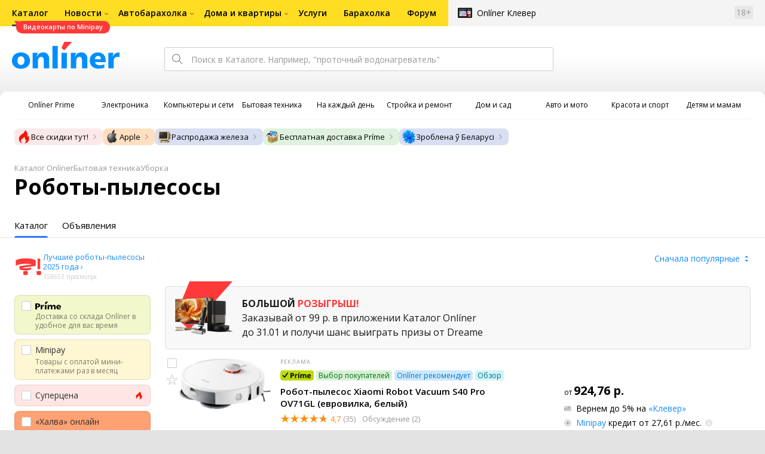

--- FILE ---
content_type: text/html;charset=UTF-8
request_url: https://catalog.onliner.by/robotcleaner
body_size: 80207
content:
<!DOCTYPE html>
<html class="responsive-layout" lang="ru" data-n-head="%7B%22class%22:%7B%22ssr%22:%22responsive-layout%22%7D,%22lang%22:%7B%22ssr%22:%22ru%22%7D%7D">
  <head >
    <title>Роботы-пылесосы купить в Минске, цены, доставка по Беларуси</title><meta data-n-head="ssr" charset="utf-8"><meta data-n-head="ssr" name="viewport" content="width=device-width,initial-scale=1.0,minimum-scale=1.0,maximum-scale=1.0,user-scalable=no"><meta data-n-head="ssr" data-hid="description" name="description" content="Купить робот-пылесос в Каталоге Onlíner. График цен. Скидки. Оплата покупок в кредит. Возврат до 50 рублей с покупки. Доставка по РБ"><meta data-n-head="ssr" data-hid="og:url" property="og:url" content="https://catalog.onliner.by/robotcleaner"><meta data-n-head="ssr" data-hid="og:type" property="og:type" content="website"><meta data-n-head="ssr" data-hid="og:title" property="og:title" content="Роботы-пылесосы купить в Минске, цены, доставка по Беларуси"><meta data-n-head="ssr" data-hid="og:description" property="og:description" content="Купить робот-пылесос в Каталоге Onlíner. График цен. Скидки. Оплата покупок в кредит. Возврат до 50 рублей с покупки. Доставка по РБ"><meta data-n-head="ssr" data-hid="og:image" property="og:image" content="https://catalog.onliner.by/images/icon@4x.png"><meta data-n-head="ssr" data-hid="twitter:domain" property="twitter:domain" content="catalog.onliner.by"><meta data-n-head="ssr" data-hid="twitter:url" property="twitter:url" content="https://catalog.onliner.by/robotcleaner"><meta data-n-head="ssr" data-hid="twitter:title" name="twitter:title" content="Роботы-пылесосы купить в Минске, цены, доставка по Беларуси"><meta data-n-head="ssr" data-hid="twitter:description" name="twitter:description" content="Купить робот-пылесос в Каталоге Onlíner. График цен. Скидки. Оплата покупок в кредит. Возврат до 50 рублей с покупки. Доставка по РБ"><meta data-n-head="ssr" data-hid="twitter:image" name="twitter:image" content="https://catalog.onliner.by/images/icon@4x.png"><meta data-n-head="ssr" data-hid="keywords" name="keywords" content="Роботы-пылесосы купить в Минске, цены, доставка по Беларуси"><link data-n-head="ssr" rel="preconnect" href="https://gc.onliner.by"><link data-n-head="ssr" rel="preconnect" href="https://imgproxy.onliner.by"><link data-n-head="ssr" rel="preconnect" href="https://cdn.onliner.by/"><link data-n-head="ssr" rel="preconnect" href="https://cdn.diginetica.net/"><link data-n-head="ssr" rel="preconnect" href="https://tracking.diginetica.net/"><link data-n-head="ssr" rel="preconnect" href="https://tracking-app.diginetica.net/"><link data-n-head="ssr" rel="preload" as="font" type="font/woff2" href="https://cdn.onliner.by/fonts/opensans-regular-cyr-webfont.woff2" fetchpriority="high" crossorigin="anonymous"><link data-n-head="ssr" rel="preload" as="font" type="font/woff2" href="https://cdn.onliner.by/fonts/opensans-regular-lat-webfont.woff2" fetchpriority="high" crossorigin="anonymous"><link data-n-head="ssr" rel="preload" as="font" type="font/woff2" href="https://cdn.onliner.by/fonts/opensans-semibold-cyr-webfont.woff2" fetchpriority="high" crossorigin="anonymous"><link data-n-head="ssr" rel="preload" as="font" type="font/woff2" href="https://cdn.onliner.by/fonts/opensans-semibold-lat-webfont.woff2" fetchpriority="high" crossorigin="anonymous"><link data-n-head="ssr" rel="preload" as="font" type="font/woff2" href="https://cdn.onliner.by/fonts/opensans-bold-cyr-webfont.woff2" fetchpriority="high" crossorigin="anonymous"><link data-n-head="ssr" rel="preload" as="font" type="font/woff2" href="https://cdn.onliner.by/fonts/opensans-bold-lat-webfont.woff2" fetchpriority="high" crossorigin="anonymous"><link data-n-head="ssr" rel="preload" as="font" type="font/woff2" href="https://cdn.onliner.by/fonts/opensans-condbold-cyr-webfont.woff2" fetchpriority="high" crossorigin="anonymous"><link data-n-head="ssr" rel="preload" as="font" type="font/woff2" href="https://cdn.onliner.by/fonts/opensans-condbold-lat-webfont.woff2" fetchpriority="high" crossorigin="anonymous"><link data-n-head="ssr" rel="shortcut icon" href="https://gc.onliner.by/favicon.ico"><link data-n-head="ssr" rel="mask-icon" href="https://gc.onliner.by/images/logo/icons/icon.svg" color="#ff0000"><link data-n-head="ssr" rel="icon" type="image/x-icon" href="https://gc.onliner.by/images/logo/icons/favicon.ico"><link data-n-head="ssr" rel="icon" type="image/png" href="https://gc.onliner.by/images/logo/icons/favicon-16x16.png" sizes="16x16"><link data-n-head="ssr" rel="icon" type="image/png" href="https://gc.onliner.by/images/logo/icons/favicon-32x32.png" sizes="32x32"><link data-n-head="ssr" rel="icon" type="image/png" href="https://gc.onliner.by/images/logo/icons/favicon-96x96.png" sizes="96x96"><link data-n-head="ssr" rel="icon" type="image/png" href="https://gc.onliner.by/images/logo/icons/favicon-192x192.png" sizes="192x192"><link data-n-head="ssr" rel="stylesheet" href="/css/core/style.8dbb083c49.css"><link data-n-head="ssr" rel="stylesheet" href="/css/critical-styles.ecda6aeb76.css"><link data-n-head="ssr" rel="stylesheet" href="/css/global.46b3cf6ab0.css"><link data-n-head="ssr" rel="stylesheet" href="/css/swiper.0fe444daa1.css"><link data-n-head="ssr" rel="stylesheet" href="/css/core/catalog-list.4b31f6f95b.css"><link data-n-head="ssr" rel="canonical" href="https://catalog.onliner.by/robotcleaner"><script data-n-head="ssr" src="https://gc.onliner.by/js/mediameter/counter.js" async></script><script data-n-head="ssr" src="https://yandex.ru/ads/system/context.js" async></script><script data-n-head="ssr" data-hid="gtm-script">if(!window._gtm_init){window._gtm_init=1;(function(w,n,d,m,e,p){w[d]=(w[d]==1||n[d]=='yes'||n[d]==1||n[m]==1||(w[e]&&w[e][p]&&w[e][p]()))?1:0})(window,navigator,'doNotTrack','msDoNotTrack','external','msTrackingProtectionEnabled');(function(w,d,s,l,x,y){w[x]={};w._gtm_inject=function(i){if(w.doNotTrack||w[x][i])return;w[x][i]=1;w[l]=w[l]||[];w[l].push({'gtm.start':new Date().getTime(),event:'gtm.js'});var f=d.getElementsByTagName(s)[0],j=d.createElement(s);j.async=true;j.src='https://www.googletagmanager.com/gtm.js?id='+i;f.parentNode.insertBefore(j,f);}})(window,document,'script','dataLayer','_gtm_ids','_gtm_inject')}</script><script data-n-head="ssr" type="application/ld+json">{"@context":"https://schema.org","@type":"ItemList","name":"Роботы-пылесосы","itemListElement":[{"@type":"ListItem","position":1,"item":{"@type":"Product","name":"Xiaomi Robot Vacuum S40 Pro OV71GL (евровилка, белый)","image":"https://imgproxy.onliner.by/EmlKFAt9Y2Es4FK_HON2IzxyzHAWUdCeS_x4_CKu47I/w:170/h:250/z:2/f:jpg/aHR0cHM6Ly9jb250/ZW50Lm9ubGluZXIu/YnkvY2F0YWxvZy9k/ZXZpY2Uvb3JpZ2lu/YWwvYWE1NzhhNjJi/ZDY1MWQ5ZWFlNTcy/NjY1YTE3N2UzYjku/anBn","description":"влажная уборка, Mi Home, сила всасывания 15000 Па, пылесборник 0.52 л, с турбощеткой, навигация: контактный бампер, лидар, датчики перепада высоты, лазерные датчики препятствий, план нескольких этажей","brand":{"@type":"Brand","name":"Xiaomi"},"offers":{"@type":"Offer","availability":"https://schema.org/InStock","url":"https://catalog.onliner.by/robotcleaner/xiaomi/bhr089reu","priceCurrency":"BYN","price":"924.76"}}},{"@type":"ListItem","position":2,"item":{"@type":"Product","name":"Xiaomi Robot Vacuum X20 Pro D102GL (международная версия, белый)","image":"https://imgproxy.onliner.by/KzEgbCujqP9PmM-5LWaGT_Xij5d3vZ4x41ha127YdQA/w:170/h:250/z:2/f:jpg/aHR0cHM6Ly9jb250/ZW50Lm9ubGluZXIu/YnkvY2F0YWxvZy9k/ZXZpY2Uvb3JpZ2lu/YWwvZDk4MTI4NTZj/ZjIzY2IxMGIxMDQy/MmRiZDVlNGExM2Mu/anBn","description":"влажная уборка, Mi Home, мощность 55 Вт, сила всасывания 7000 Па, пылесборник 0.29 л, с турбощеткой, навигация: контактный бампер, лидар, датчики перепада высоты, лазерные датчики препятствий, план нескольких этажей, база самоочистки","brand":{"@type":"Brand","name":"Xiaomi"},"offers":{"@type":"Offer","availability":"https://schema.org/InStock","url":"https://catalog.onliner.by/robotcleaner/xiaomi/d102gl","priceCurrency":"BYN","price":"1340.00"}}},{"@type":"ListItem","position":3,"item":{"@type":"Product","name":"Dreame Robot Vacuum X50 Ultra Complete RLX85CE-4 (евровилка, черный)","image":"https://imgproxy.onliner.by/EabZojl1lfqgnWLVrOjcvWDCLK8rCuwxg1Xg45ZKZIc/w:170/h:250/z:2/f:jpg/aHR0cHM6Ly9jb250/ZW50Lm9ubGluZXIu/YnkvY2F0YWxvZy9k/ZXZpY2Uvb3JpZ2lu/YWwvM2FlY2JhZDcw/YmE5NzhiMDY3ZjNi/NmU2OThlZjVlNTMu/anBn","description":"влажная уборка, фирменное приложение, мощность 75 Вт, сила всасывания 20000 Па, пылесборник 0.4 л, с турбощеткой, навигация: контактный бампер, лидар, камера TOF (3D), датчики перепада высоты, лазерные датчики препятствий, план нескольких этажей, база самоочистки","brand":{"@type":"Brand","name":"Dreame"},"offers":{"@type":"Offer","availability":"https://schema.org/InStock","url":"https://catalog.onliner.by/robotcleaner/dreame/x50ultracomplete","priceCurrency":"BYN","price":"3699.00"}}},{"@type":"ListItem","position":4,"item":{"@type":"Product","name":"Xiaomi Robot Vacuum 5 Pro OV21GL (евровилка, белый)","image":"https://imgproxy.onliner.by/jPVOhflYFL6ycDHH3t9XzQG_k4Gr90Ku3cmyBDL6z1c/w:170/h:250/z:2/f:jpg/aHR0cHM6Ly9jb250/ZW50Lm9ubGluZXIu/YnkvY2F0YWxvZy9k/ZXZpY2Uvb3JpZ2lu/YWwvYjI5NDQ1MzI3/MWU3YWJlYTdiOWI2/MjJjMzQ3OTMxMWUu/anBn","description":"влажная уборка, Mi Home, мощность 55 Вт, сила всасывания 20000 Па, пылесборник 0.29 л, с турбощеткой, навигация: контактный бампер, лидар, камера TOF (3D), датчики перепада высоты, лазерные датчики препятствий, план нескольких этажей, база самоочистки","brand":{"@type":"Brand","name":"Xiaomi"},"offers":{"@type":"Offer","availability":"https://schema.org/InStock","url":"https://catalog.onliner.by/robotcleaner/xiaomi/xiaomi5pro","priceCurrency":"BYN","price":"2599.00"}}},{"@type":"ListItem","position":5,"item":{"@type":"Product","name":"Xiaomi Robot Vacuum S40C E101 (евровилка, белый)","image":"https://imgproxy.onliner.by/ciwLU9k01CRQ93unkCRMolULZhX5wBqPCPHlGIVKtdY/w:170/h:250/z:2/f:jpg/aHR0cHM6Ly9jb250/ZW50Lm9ubGluZXIu/YnkvY2F0YWxvZy9k/ZXZpY2Uvb3JpZ2lu/YWwvYzBlZjExOWM5/N2QyNGMwNDVmYzg0/MTVlZDM3OTkwYzYu/anBn","description":"влажная уборка, Mi Home, мощность 55 Вт, сила всасывания 5000 Па, пылесборник 0.52 л, с турбощеткой, навигация: контактный бампер, лидар, датчики перепада высоты, лазерные датчики препятствий, план нескольких этажей","brand":{"@type":"Brand","name":"Xiaomi"},"offers":{"@type":"Offer","availability":"https://schema.org/InStock","url":"https://catalog.onliner.by/robotcleaner/xiaomi/s40ce101","priceCurrency":"BYN","price":"503.00"}}},{"@type":"ListItem","position":6,"item":{"@type":"Product","name":"Dreame Robot Vacuum X40 Ultra complete RLX63CE-2 (международная версия, белый)","image":"https://imgproxy.onliner.by/0RkIf6yG0ymok-FmClqtfkN9_GajR-er5tmUNFH5cHU/w:170/h:250/z:2/f:jpg/aHR0cHM6Ly9jb250/ZW50Lm9ubGluZXIu/YnkvY2F0YWxvZy9k/ZXZpY2Uvb3JpZ2lu/YWwvMWY2YjlmMWM5/MGMwY2Q3MzQ2ZjJm/MTQzZGM0ZTE2OTAu/anBn","description":"влажная уборка, фирменное приложение, мощность 65 Вт, сила всасывания 12000 Па, пылесборник 0.3 л, с турбощеткой, навигация: контактный бампер, лидар, камера TOF (3D), датчики перепада высоты, лазерные датчики препятствий, план нескольких этажей, база самоочистки","brand":{"@type":"Brand","name":"Dreame"},"offers":{"@type":"Offer","availability":"https://schema.org/InStock","url":"https://catalog.onliner.by/robotcleaner/dreame/rlx63ce2wh","priceCurrency":"BYN","price":"3099.00"}}},{"@type":"ListItem","position":7,"item":{"@type":"Product","name":"Roborock Saros Z70 RRE0R50 (евровилка, с русской озвучкой, серебристый)","image":"https://imgproxy.onliner.by/Y483AYg4-fvwLyqcKyhKt656l18-kx0vnPjOITNJKoQ/w:170/h:250/z:2/f:jpg/aHR0cHM6Ly9jb250/ZW50Lm9ubGluZXIu/YnkvY2F0YWxvZy9k/ZXZpY2Uvb3JpZ2lu/YWwvNzIyYzMyZmNl/OWU2Y2ZiNTRjMmEx/YmI4MGIxN2MxNTku/anBn","description":"влажная уборка, фирменное приложение, сила всасывания 22000 Па, пылесборник 0.18 л, с турбощеткой, навигация: контактный бампер, камера TOF (3D), датчики перепада высоты, лазерные датчики препятствий, план нескольких этажей, база самоочистки","brand":{"@type":"Brand","name":"Roborock"},"offers":{"@type":"Offer","availability":"https://schema.org/InStock","url":"https://catalog.onliner.by/robotcleaner/roborock/sarosz70silv","priceCurrency":"BYN","price":"5249.00"}}},{"@type":"ListItem","position":8,"item":{"@type":"Product","name":"Roborock Q8 Max Pro RRA1TAL Q8MRP52-02 (с русской озвучкой, черный)","image":"https://imgproxy.onliner.by/798Vs27RDn6bmzP6L9oZbdeW6Z0TEysr-PoaDLCUHPM/w:170/h:250/z:2/f:jpg/aHR0cHM6Ly9jb250/ZW50Lm9ubGluZXIu/YnkvY2F0YWxvZy9k/ZXZpY2Uvb3JpZ2lu/YWwvZGY1OGM1NWU3/ZTUzYmE1MTBlNmE3/ZGY3OGRhNGZhOTEu/anBn","description":"влажная уборка, фирменное приложение, сила всасывания 10000 Па, пылесборник 0.5 л, с турбощеткой, навигация: контактный бампер, лидар, датчики перепада высоты, лазерные датчики препятствий","brand":{"@type":"Brand","name":"Roborock"},"offers":{"@type":"Offer","availability":"https://schema.org/InStock","url":"https://catalog.onliner.by/robotcleaner/roborock/q8maxprobl","priceCurrency":"BYN","price":"808.00"}}},{"@type":"ListItem","position":9,"item":{"@type":"Product","name":"Xiaomi Robot Vacuum S20+ B108GL (международная версия, белый)","image":"https://imgproxy.onliner.by/mPkUyEJesRkrDGfiNQ3QGRB4DBsiaC5B8mw7TaqT2c8/w:170/h:250/z:2/f:jpg/aHR0cHM6Ly9jb250/ZW50Lm9ubGluZXIu/YnkvY2F0YWxvZy9k/ZXZpY2Uvb3JpZ2lu/YWwvMTNkNDk3MDJh/MTIzODc1MDAxMTEw/N2FlNzFmZGFhM2Yu/anBn","description":"влажная уборка, Mi Home, мощность 55 Вт, сила всасывания 6000 Па, пылесборник 0.45 л, с турбощеткой, навигация: контактный бампер, лидар, датчики перепада высоты, лазерные датчики препятствий, план нескольких этажей","brand":{"@type":"Brand","name":"Xiaomi"},"offers":{"@type":"Offer","availability":"https://schema.org/InStock","url":"https://catalog.onliner.by/robotcleaner/xiaomi/bhr8159eu","priceCurrency":"BYN","price":"948.61"}}},{"@type":"ListItem","position":10,"item":{"@type":"Product","name":"Dreame Robot Vacuum L40 Ultra CE White RLD52SE (евровилка, белый)","image":"https://imgproxy.onliner.by/Kfp15CtAb_FwJjI-OgArbghbdyjVBV3llpK4soD7aTs/w:170/h:250/z:2/f:jpg/aHR0cHM6Ly9jb250/ZW50Lm9ubGluZXIu/YnkvY2F0YWxvZy9k/ZXZpY2Uvb3JpZ2lu/YWwvOGUyZjUzMzc5/N2RkZjcyMzk3ZmU0/MjJmNDdjMTBjYTEu/anBn","description":"влажная уборка, сила всасывания 13000 Па, пылесборник 0.32 л, с турбощеткой (с разрезанием волос), навигация: контактный бампер, лидар, камера TOF (3D), датчики перепада высоты, лазерные датчики препятствий, план нескольких этажей, база самоочистки","brand":{"@type":"Brand","name":"Dreame"},"offers":{"@type":"Offer","availability":"https://schema.org/InStock","url":"https://catalog.onliner.by/robotcleaner/dreame/rld52sewh","priceCurrency":"BYN","price":"1578.00"}}},{"@type":"ListItem","position":11,"item":{"@type":"Product","name":"Xiaomi Robot Vacuum 5 OV31GL (евровилка, белый)","image":"https://imgproxy.onliner.by/A6iMyeeMMZ-vpe818ulGl6beakMTQMifsqKpFdQj0yU/w:170/h:250/z:2/f:jpg/aHR0cHM6Ly9jb250/ZW50Lm9ubGluZXIu/YnkvY2F0YWxvZy9k/ZXZpY2Uvb3JpZ2lu/YWwvODllYmIxNGEw/NTlmNzRkNDdkMWM2/M2MxZWY5MDYzZDUu/anBn","description":"влажная уборка, Mi Home, мощность 55 Вт, сила всасывания 20000 Па, пылесборник 0.29 л, с турбощеткой (с разрезанием волос), навигация: контактный бампер, лидар, датчики перепада высоты, лазерные датчики препятствий, план нескольких этажей, база самоочистки","brand":{"@type":"Brand","name":"Xiaomi"},"offers":{"@type":"Offer","availability":"https://schema.org/InStock","url":"https://catalog.onliner.by/robotcleaner/xiaomi/bhr0834eu","priceCurrency":"BYN","price":"2209.41"}}},{"@type":"ListItem","position":12,"item":{"@type":"Product","name":"Dreame Robot Vacuum L40 Ultra AE White RLL77SE (евровилка, белый)","image":"https://imgproxy.onliner.by/9s-GvgbWTus4cGrnZMmrU3kCYE_0TUmDzeES3kv5WQA/w:170/h:250/z:2/f:jpg/aHR0cHM6Ly9jb250/ZW50Lm9ubGluZXIu/YnkvY2F0YWxvZy9k/ZXZpY2Uvb3JpZ2lu/YWwvYmY4YmIxMmQy/ZTRjNDNlYjgyMjQ0/NmE3ZTU0MjAzZDQu/anBn","description":"влажная уборка, сила всасывания 19000 Па, пылесборник 0.4 л, с турбощеткой (с разрезанием волос), навигация: контактный бампер, лидар, камера TOF (3D), датчики перепада высоты, лазерные датчики препятствий, план нескольких этажей, база самоочистки","brand":{"@type":"Brand","name":"Dreame"},"offers":{"@type":"Offer","availability":"https://schema.org/InStock","url":"https://catalog.onliner.by/robotcleaner/dreame/rll77sewh","priceCurrency":"BYN","price":"1956.52"}}},{"@type":"ListItem","position":13,"item":{"@type":"Product","name":"Dreame Robot Vacuum L10s Pro Gen 2 RLL42SDA (международная версия, белый)","image":"https://imgproxy.onliner.by/7wYNo8lhX0ZiOpcYYg15JCXHVXeIqShej3Rgmws_06w/w:170/h:250/z:2/f:jpg/aHR0cHM6Ly9jb250/ZW50Lm9ubGluZXIu/YnkvY2F0YWxvZy9k/ZXZpY2Uvb3JpZ2lu/YWwvMmIzNDRjNzUx/MjA4ZTUyNzViODNj/OGZjOGI4ODRmYWMu/anBn","description":"влажная уборка, сила всасывания 7000 Па, пылесборник 0.47 л, с турбощеткой, навигация: контактный бампер, лидар, камера TOF (3D), датчики перепада высоты, план нескольких этажей","brand":{"@type":"Brand","name":"Dreame"},"offers":{"@type":"Offer","availability":"https://schema.org/InStock","url":"https://catalog.onliner.by/robotcleaner/dreame/robotvacuuml10sp","priceCurrency":"BYN","price":"799.00"}}},{"@type":"ListItem","position":14,"item":{"@type":"Product","name":"Xiaomi Robot Vacuum X20+ (евровилка)","image":"https://imgproxy.onliner.by/kraLQ9DStNoShdFsYPIkVFmkL1tkgVFBlIgDM2hZ35s/w:170/h:250/z:2/f:jpg/aHR0cHM6Ly9jb250/ZW50Lm9ubGluZXIu/YnkvY2F0YWxvZy9k/ZXZpY2Uvb3JpZ2lu/YWwvNGNiZjkwODFj/MDMyNDczOWU0MDY3/MDhiMDMwNzg0NjUu/anBn","description":"влажная уборка, Mi Home, мощность 75 Вт, сила всасывания 6000 Па, пылесборник 0.35 л, с турбощеткой, навигация: контактный бампер, лидар, камера TOF (3D), датчики перепада высоты, план нескольких этажей, база самоочистки","brand":{"@type":"Brand","name":"Xiaomi"},"offers":{"@type":"Offer","availability":"https://schema.org/InStock","url":"https://catalog.onliner.by/robotcleaner/xiaomi/bhr8124eu","priceCurrency":"BYN","price":"1320.00"}}},{"@type":"ListItem","position":15,"item":{"@type":"Product","name":"Xiaomi Robot Vacuum H40 OV51","image":"https://imgproxy.onliner.by/xtyL27lmbCeHjiRyE99_sWdUe6gHy1zxPRhuIzlR7Qk/w:170/h:250/z:2/f:jpg/aHR0cHM6Ly9jb250/ZW50Lm9ubGluZXIu/YnkvY2F0YWxvZy9k/ZXZpY2Uvb3JpZ2lu/YWwvM2VmOTQwMjRl/YWMwMDJlOGMwM2Iy/YTMzNjY0ODcwNzgu/anBn","description":"влажная уборка, Mi Home, мощность 70 Вт, сила всасывания 10000 Па, пылесборник 0.35 л, с турбощеткой, навигация: контактный бампер, лидар, датчики перепада высоты, лазерные датчики препятствий, план нескольких этажей, база самоочистки","brand":{"@type":"Brand","name":"Xiaomi"},"offers":{"@type":"Offer","availability":"https://schema.org/InStock","url":"https://catalog.onliner.by/robotcleaner/xiaomi/h40ov51","priceCurrency":"BYN","price":"805.00"}}},{"@type":"ListItem","position":16,"item":{"@type":"Product","name":"Xiaomi Robot Vacuum X20 Max D109GL (евровилка, черный)","image":"https://imgproxy.onliner.by/6TIEfGo92hcujTN39OpLQ07NDAYK_AEah3Z1a9zoq-0/w:170/h:250/z:2/f:jpg/aHR0cHM6Ly9jb250/ZW50Lm9ubGluZXIu/YnkvY2F0YWxvZy9k/ZXZpY2Uvb3JpZ2lu/YWwvNzdlZmJmYjRk/NmYyODUwODc4MjM3/NzUwNjMyM2U5ZWEu/anBn","description":"влажная уборка, Mi Home, мощность 55 Вт, сила всасывания 8000 Па, с турбощеткой, навигация: контактный бампер, лидар, датчики перепада высоты, лазерные датчики препятствий, план нескольких этажей, база самоочистки","brand":{"@type":"Brand","name":"Xiaomi"},"offers":{"@type":"Offer","availability":"https://schema.org/InStock","url":"https://catalog.onliner.by/robotcleaner/xiaomi/bhr9220eu","priceCurrency":"BYN","price":"1599.00"}}},{"@type":"ListItem","position":17,"item":{"@type":"Product","name":"Dreame Robot Vacuum X50 Master (евровилка, черный)","image":"https://imgproxy.onliner.by/arM00KEEfrHEiMuvcCa9Y_-NvhFAPPHymQwHfZZzS7A/w:170/h:250/z:2/f:jpg/aHR0cHM6Ly9jb250/ZW50Lm9ubGluZXIu/YnkvY2F0YWxvZy9k/ZXZpY2Uvb3JpZ2lu/YWwvZWNiYjQ0MWQw/MzdmNDk1NDdkOWNl/YzkwYjg0MjEzMjIu/anBn","description":"влажная уборка, фирменное приложение, сила всасывания 20000 Па, пылесборник 0.4 л, с турбощеткой, навигация: контактный бампер, лидар, камера TOF (3D), датчики перепада высоты, лазерные датчики препятствий, план нескольких этажей, база самоочистки","brand":{"@type":"Brand","name":"Dreame"},"offers":{"@type":"Offer","availability":"https://schema.org/InStock","url":"https://catalog.onliner.by/robotcleaner/dreame/rlx86ce1","priceCurrency":"BYN","price":"3900.00"}}},{"@type":"ListItem","position":18,"item":{"@type":"Product","name":"Dreame Robot Vacuum L40s Ultra White RLL22SE (евровилка, белый)","image":"https://imgproxy.onliner.by/AOW7SKRDfuj7l5hydlZZH8P2Nw4HK7xeFFgQicSwc98/w:170/h:250/z:2/f:jpg/aHR0cHM6Ly9jb250/ZW50Lm9ubGluZXIu/YnkvY2F0YWxvZy9k/ZXZpY2Uvb3JpZ2lu/YWwvOWI1MWVhNjRk/ODQ3MWIyZWYxNGFk/YWYzMTJkODhjZmEu/anBn","description":"влажная уборка, сила всасывания 19000 Па, пылесборник 0.4 л, с турбощеткой (двойная), навигация: контактный бампер, лидар, камера TOF (3D), датчики перепада высоты, лазерные датчики препятствий, план нескольких этажей, база самоочистки","brand":{"@type":"Brand","name":"Dreame"},"offers":{"@type":"Offer","availability":"https://schema.org/InStock","url":"https://catalog.onliner.by/robotcleaner/dreame/rll22sewh","priceCurrency":"BYN","price":"2319.00"}}},{"@type":"ListItem","position":19,"item":{"@type":"Product","name":"Dreame F9 Pro (международная версия, белый)","image":"https://imgproxy.onliner.by/fn7elmP2C-IU0jM5qVvW_o5-8mlKmoFAliUnqeaM6ng/w:170/h:250/z:2/f:jpg/aHR0cHM6Ly9jb250/ZW50Lm9ubGluZXIu/YnkvY2F0YWxvZy9k/ZXZpY2Uvb3JpZ2lu/YWwvODQ1ODczODNj/NzU5NGE1NzcyNjZj/MWM3NjQzNzU2YmMu/anBlZw","description":"влажная уборка, фирменное приложение/Яндекс Алиса, сила всасывания 2500 Па, пылесборник 0.57 л, с турбощеткой, навигация: контактный бампер, лидар, датчики перепада высоты, план нескольких этажей","brand":{"@type":"Brand","name":"Dreame"},"offers":{"@type":"Offer","availability":"https://schema.org/InStock","url":"https://catalog.onliner.by/robotcleaner/dreame/f9prow","priceCurrency":"BYN","price":"464.40"}}},{"@type":"ListItem","position":20,"item":{"@type":"Product","name":"Dreame Robot Vacuum D20 Ultra White RLD31SE (евровилка, белый)","image":"https://imgproxy.onliner.by/V8pz7kIZhp94KgiHLpQoWkiWcEOr8M8kIDnIkS3kNyo/w:170/h:250/z:2/f:jpg/aHR0cHM6Ly9jb250/ZW50Lm9ubGluZXIu/YnkvY2F0YWxvZy9k/ZXZpY2Uvb3JpZ2lu/YWwvZDE5ZjgxYzRh/MmFlZjMwMGNlMmI3/MjYwMjlhNDI4OGUu/anBn","description":"влажная уборка, сила всасывания 13000 Па, пылесборник 0.32 л, с турбощеткой, навигация: контактный бампер, лидар, камера TOF (3D), датчики перепада высоты, лазерные датчики препятствий, план нескольких этажей, база самоочистки","brand":{"@type":"Brand","name":"Dreame"},"offers":{"@type":"Offer","availability":"https://schema.org/InStock","url":"https://catalog.onliner.by/robotcleaner/dreame/rld31se","priceCurrency":"BYN","price":"1463.00"}}},{"@type":"ListItem","position":21,"item":{"@type":"Product","name":"Narwal Freo X Ultra YJCC015","image":"https://imgproxy.onliner.by/L73NHOisIWDl7Ca1uN6IqUJvEOcdIuBaZs954khDZVE/w:170/h:250/z:2/f:jpg/aHR0cHM6Ly9jb250/ZW50Lm9ubGluZXIu/YnkvY2F0YWxvZy9k/ZXZpY2Uvb3JpZ2lu/YWwvZGIxOTllOTk4/ZmQ2ZDBiNmU4MTk0/MmVhZDA4ZGI5YzYu/anBn","description":"влажная уборка, мощность 75 Вт, сила всасывания 7800 Па, пылесборник 0.8 л, с турбощеткой, навигация: контактный бампер, лидар, датчики перепада высоты, лазерные датчики препятствий, план нескольких этажей, база самоочистки","brand":{"@type":"Brand","name":"Narwal"},"offers":{"@type":"Offer","availability":"https://schema.org/InStock","url":"https://catalog.onliner.by/robotcleaner/narwal/yjcc015","priceCurrency":"BYN","price":"3052.65"}}},{"@type":"ListItem","position":22,"item":{"@type":"Product","name":"Trouver Robot Vacuum E20 Pro RLE12SA (евровилка, белый)","image":"https://imgproxy.onliner.by/FkG12xFChn3zsMt6BkLfUGyMLPonMoloI6jpIN8KGrk/w:170/h:250/z:2/f:jpg/aHR0cHM6Ly9jb250/ZW50Lm9ubGluZXIu/YnkvY2F0YWxvZy9k/ZXZpY2Uvb3JpZ2lu/YWwvYTNkZDAzNmM1/MGIzYTBmN2ZjMjg3/YmQzMDRkYjk1NWMu/anBn","description":"влажная уборка, фирменное приложение, мощность 75 Вт, сила всасывания 5000 Па, пылесборник 0.33 л, с турбощеткой, навигация: контактный бампер, лидар, датчики перепада высоты, лазерные датчики препятствий, план нескольких этажей","brand":{"@type":"Brand","name":"Trouver"},"offers":{"@type":"Offer","availability":"https://schema.org/InStock","url":"https://catalog.onliner.by/robotcleaner/trouver/rle12sa","priceCurrency":"BYN","price":"399.00"}}},{"@type":"ListItem","position":23,"item":{"@type":"Product","name":"Xiaomi Robot Vacuum S40 OV81 (евровилка, белый)","image":"https://imgproxy.onliner.by/AxwtpFqJHNOyUGkBPHac4kEX0I0AqFBdY2a-U5x73MM/w:170/h:250/z:2/f:jpg/aHR0cHM6Ly9jb250/ZW50Lm9ubGluZXIu/YnkvY2F0YWxvZy9k/ZXZpY2Uvb3JpZ2lu/YWwvMTk0NzNiNWM0/ZjIzMGUzYTcxNmNh/MWViMTQ0NGVkMjQu/anBn","description":"влажная уборка, Mi Home, мощность 70 Вт, сила всасывания 10000 Па, пылесборник 0.52 л, с турбощеткой, навигация: контактный бампер, лидар, датчики перепада высоты, лазерные датчики препятствий, план нескольких этажей","brand":{"@type":"Brand","name":"Xiaomi"},"offers":{"@type":"Offer","availability":"https://schema.org/InStock","url":"https://catalog.onliner.by/robotcleaner/xiaomi/bhr084aeu","priceCurrency":"BYN","price":"618.40"}}},{"@type":"ListItem","position":24,"item":{"@type":"Product","name":"Dreame Robot Vacuum L40s Pro Ultra (евровилка, белый)","image":"https://imgproxy.onliner.by/8bzh9KhMTZoqljU6FZLlv0i7KUIJEgRgf2DwXPDUBMY/w:170/h:250/z:2/f:jpg/aHR0cHM6Ly9jb250/ZW50Lm9ubGluZXIu/YnkvY2F0YWxvZy9k/ZXZpY2Uvb3JpZ2lu/YWwvYWMxMmM3MTVj/NzU5OTEwM2Q5YjU4/ZDJjNTNjY2U4YTAu/anBn","description":"влажная уборка, фирменное приложение, сила всасывания 19000 Па, пылесборник 0.4 л, с турбощеткой, навигация: контактный бампер, лидар, камера TOF (3D), датчики перепада высоты, лазерные датчики препятствий, план нескольких этажей, база самоочистки","brand":{"@type":"Brand","name":"Dreame"},"offers":{"@type":"Offer","availability":"https://schema.org/InStock","url":"https://catalog.onliner.by/robotcleaner/dreame/rll74ce","priceCurrency":"BYN","price":"2899.00"}}},{"@type":"ListItem","position":25,"item":{"@type":"Product","name":"Xiaomi Mijia Omni Robot Vacuum M40 D110CN (с переходником на евровилку, белый)","image":"https://imgproxy.onliner.by/WvwsJCIw0eDwwv0p5J0njJoMQwJCNN6HmxLV1Akh1Ww/w:170/h:250/z:2/f:jpg/aHR0cHM6Ly9jb250/ZW50Lm9ubGluZXIu/YnkvY2F0YWxvZy9k/ZXZpY2Uvb3JpZ2lu/YWwvNDI4YjcyZWFj/M2EyYTJmYjNkZDk3/NGQ4OTE2NWE1YmUu/anBn","description":"влажная уборка, Mi Home, мощность 75 Вт, сила всасывания 12000 Па, пылесборник 0.35 л, с турбощеткой, навигация: контактный бампер, лидар, датчики перепада высоты, лазерные датчики препятствий, план нескольких этажей, база самоочистки","brand":{"@type":"Brand","name":"Xiaomi"},"offers":{"@type":"Offer","availability":"https://schema.org/InStock","url":"https://catalog.onliner.by/robotcleaner/xiaomi/m40d110cn","priceCurrency":"BYN","price":"1525.00"}}},{"@type":"ListItem","position":26,"item":{"@type":"Product","name":"Xiaomi Robot Vacuum S10 B106GL (белый)","image":"https://imgproxy.onliner.by/1-yHVrNKI2rM-WaMbTYXK1bQQRvFHkx_AqJjB6ufEtA/w:170/h:250/z:2/f:jpg/aHR0cHM6Ly9jb250/ZW50Lm9ubGluZXIu/YnkvY2F0YWxvZy9k/ZXZpY2Uvb3JpZ2lu/YWwvNjM5YjlmNzcx/YjczZjQxMmU1MGQx/M2M3NjM5ZGM0MDQu/anBlZw","description":"влажная уборка, Mi Home, мощность 45 Вт, сила всасывания 4000 Па, пылесборник 0.3 л, с турбощеткой (неразборная), навигация: контактный бампер, лидар, датчики перепада высоты, план нескольких этажей","brand":{"@type":"Brand","name":"Xiaomi"},"offers":{"@type":"Offer","availability":"https://schema.org/InStock","url":"https://catalog.onliner.by/robotcleaner/xiaomi/bhr5988eu","priceCurrency":"BYN","price":"599.00"}}},{"@type":"ListItem","position":27,"item":{"@type":"Product","name":"Hobot Legee-D8","image":"https://imgproxy.onliner.by/bfvTuKhPuLGe_ijIheTwWPoPx7tuVVcfjuamZpaAlr4/w:170/h:250/z:2/f:jpg/aHR0cHM6Ly9jb250/ZW50Lm9ubGluZXIu/YnkvY2F0YWxvZy9k/ZXZpY2Uvb3JpZ2lu/YWwvNGUyZWQ4MjYx/ZDNmMjc5N2QxMzVj/ZWIyMzBmNTRjNDMu/anBlZw","description":"влажная уборка, Яндекс Алиса/Google Home, сила всасывания 5000 Па, пылесборник 0.5 л, с турбощеткой, навигация: контактный бампер, лидар, датчики перепада высоты, план нескольких этажей","brand":{"@type":"Brand","name":"Hobot"},"offers":{"@type":"Offer","availability":"https://schema.org/InStock","url":"https://catalog.onliner.by/robotcleaner/hobot/legeed8","priceCurrency":"BYN","price":"1359.40"}}},{"@type":"ListItem","position":28,"item":{"@type":"Product","name":"Xiaomi Mi Robot Vacuum-Mop Essential MJSTG1 (международная версия)","image":"https://imgproxy.onliner.by/1qRCYEkHhypngdf91NkvxVO3B33E7KQ4LKA6NZN53rQ/w:170/h:250/z:2/f:jpg/aHR0cHM6Ly9jb250/ZW50Lm9ubGluZXIu/YnkvY2F0YWxvZy9k/ZXZpY2Uvb3JpZ2lu/YWwvNTQ1MjA2OWZi/NjAwZjU5YzIxNmU2/NzY5ZWUxMjMzZWMu/anBlZw","description":"влажная уборка, Mi Home/Яндекс Алиса, сила всасывания 2200 Па, пылесборник 0.6 л, с турбощеткой (неразборная), навигация: контактный бампер, датчики перепада высоты","brand":{"@type":"Brand","name":"Xiaomi"},"offers":{"@type":"Offer","availability":"https://schema.org/InStock","url":"https://catalog.onliner.by/robotcleaner/xiaomi/skv4136gl","priceCurrency":"BYN","price":"883.02"}}},{"@type":"ListItem","position":29,"item":{"@type":"Product","name":"Xiaomi Robot Vacuum S20 D106 (европейская версия, белый)","image":"https://imgproxy.onliner.by/rViXXzxtY5uCUSyn8zSA0wic7rVSH1RZEJnVZT0TREo/w:170/h:250/z:2/f:jpg/aHR0cHM6Ly9jb250/ZW50Lm9ubGluZXIu/YnkvY2F0YWxvZy9k/ZXZpY2Uvb3JpZ2lu/YWwvNmExNzMyNDRh/ZjdlMzk1MmFiNTU0/YmRkZjQyYzdjMGIu/anBn","description":"влажная уборка, Mi Home, мощность 45 Вт, сила всасывания 5000 Па, пылесборник 0.4 л, с турбощеткой (неразборная), навигация: контактный бампер, лидар, датчики перепада высоты, план нескольких этажей","brand":{"@type":"Brand","name":"Xiaomi"},"offers":{"@type":"Offer","availability":"https://schema.org/InStock","url":"https://catalog.onliner.by/robotcleaner/xiaomi/s20wheu","priceCurrency":"BYN","price":"499.00"}}},{"@type":"ListItem","position":30,"item":{"@type":"Product","name":"Xiaomi Robot Vacuum E5 (международная версия, черный)","image":"https://imgproxy.onliner.by/wixPjEV-GVrOTuGAzRnjmQZ_3VmnSdH6ITAfCujAlkU/w:170/h:250/z:2/f:jpg/aHR0cHM6Ly9jb250/ZW50Lm9ubGluZXIu/YnkvY2F0YWxvZy9k/ZXZpY2Uvb3JpZ2lu/YWwvNjI2MDAyZjFh/ZGFhODc2OWZlNmUz/M2E2NjkxOGQ3MmIu/anBn","description":"влажная уборка, Mi Home/Google Home, мощность 25 Вт, сила всасывания 2000 Па, пылесборник 0.4 л, навигация: контактный бампер, датчики перепада высоты","brand":{"@type":"Brand","name":"Xiaomi"},"offers":{"@type":"Offer","availability":"https://schema.org/InStock","url":"https://catalog.onliner.by/robotcleaner/xiaomi/bhr8298eu","priceCurrency":"BYN","price":"373.64"}}}]}</script><link rel="modulepreload" as="script" crossorigin href="/assets-ssr/client-CwmVk0Ap.js"><link rel="prefetch" as="script" crossorigin href="/assets-ssr/browser-DLZpuUjk.js"><link rel="prefetch" as="script" crossorigin href="/assets-ssr/bookmarks-CL5cfaxo.js"><link rel="prefetch" as="script" crossorigin href="/assets-ssr/bottom-stick-CZHTL6d4.js"><link rel="prefetch" as="script" crossorigin href="/assets-ssr/format-DIIB8AFF.js"><link rel="prefetch" as="script" crossorigin href="/assets-ssr/isEmpty-C4POA3nz.js"><link rel="prefetch" as="script" crossorigin href="/assets-ssr/throttle-DNGGR4z-.js"><link rel="prefetch" as="script" crossorigin href="/assets-ssr/tags-DJFs144P.js"><link rel="prefetch" as="script" crossorigin href="/assets-ssr/_isIterateeCall-CPAsv_vj.js"><link rel="prefetch" as="script" crossorigin href="/assets-ssr/url-DnXcAYeD.js"><link rel="prefetch" as="script" crossorigin href="/assets-ssr/notifications-081wP0Gz.js"><link rel="prefetch" as="script" crossorigin href="/assets-ssr/superprice-subscription-CLb2q6c1.js"><link rel="prefetch" as="script" crossorigin href="/assets-ssr/product-item-By5oVCAS.js"><link rel="prefetch" as="script" crossorigin href="/assets-ssr/add-to-cart-button-gCz18WVm.js"><link rel="prefetch" as="script" crossorigin href="/assets-ssr/product-card-yk0jNtJW.js"><link rel="prefetch" as="script" crossorigin href="/assets-ssr/utils-lXybMhEk.js"><link rel="prefetch" as="script" crossorigin href="/assets-ssr/confirm-adult-CRmog5cO.js"><link rel="prefetch" as="style" crossorigin href="/assets-ssr/used-edit-BvWdAhiB.css"><link rel="prefetch" as="script" crossorigin href="/assets-ssr/create-Bv8bKRbu.js"><link rel="prefetch" as="script" crossorigin href="/assets-ssr/used-edit-DnxNFhFm.js"><link rel="prefetch" as="script" crossorigin href="/assets-ssr/image-upload-CBCTkvTa.js"><link rel="prefetch" as="script" crossorigin href="/assets-ssr/index-BlrC0TBv.js"><link rel="prefetch" as="script" crossorigin href="/assets-ssr/navigation-page-aeIXsq4C.js"><link rel="prefetch" as="script" crossorigin href="/assets-ssr/navigation-NOtLlLJ8.js"><link rel="prefetch" as="script" crossorigin href="/assets-ssr/classes-to-selector-Br0XARct.js"><link rel="prefetch" as="script" crossorigin href="/assets-ssr/_id-Ce0ffqCx.js"><link rel="prefetch" as="style" crossorigin href="/assets-ssr/used-offer-DKP3ZC7d.css"><link rel="prefetch" as="style" crossorigin href="/assets-ssr/common-gallery-Da8h4316.css"><link rel="prefetch" as="script" crossorigin href="/assets-ssr/_id-tGJkpqRY.js"><link rel="prefetch" as="script" crossorigin href="/assets-ssr/adfox-banner-CXTLIeww.js"><link rel="prefetch" as="script" crossorigin href="/assets-ssr/navigation-arrows-CWedniMW.js"><link rel="prefetch" as="script" crossorigin href="/assets-ssr/used-offer-uMxA_-ky.js"><link rel="prefetch" as="script" crossorigin href="/assets-ssr/gallery-rJfRerO1.js"><link rel="prefetch" as="script" crossorigin href="/assets-ssr/common-gallery-DANFSWzf.js"><link rel="prefetch" as="script" crossorigin href="/assets-ssr/used-Dr99THVz.js"><link rel="prefetch" as="script" crossorigin href="/assets-ssr/index-BuDJrmZs.js"><link rel="prefetch" as="script" crossorigin href="/assets-ssr/breadcrumbs-BQ7W4KtT.js"><link rel="prefetch" as="script" crossorigin href="/assets-ssr/index-AWSTkC0I.js"><link rel="prefetch" as="script" crossorigin href="/assets-ssr/index-DSlQ1K0L.js"><link rel="prefetch" as="script" crossorigin href="/assets-ssr/products-item-D_JEU4nM.js"><link rel="prefetch" as="script" crossorigin href="/assets-ssr/_slug--XmawWoh.js"><link rel="prefetch" as="style" crossorigin href="/assets-ssr/_schema-BNPNXjd9.css"><link rel="prefetch" as="style" crossorigin href="/assets-ssr/core-Cco8Qh9i.css"><link rel="prefetch" as="script" crossorigin href="/assets-ssr/_schema-Bl_dfE4e.js"><link rel="prefetch" as="script" crossorigin href="/assets-ssr/core-6-7CK9KH.js"><link rel="prefetch" as="script" crossorigin href="/assets-ssr/routes-Dwy_-WWO.js"><link rel="prefetch" as="script" crossorigin href="/assets-ssr/index-CIVbiSBr.js"><link rel="prefetch" as="style" crossorigin href="/assets-ssr/index-CRgX9dQX.css"><link rel="prefetch" as="script" crossorigin href="/assets-ssr/index-B8ldtFpB.js"><link rel="prefetch" as="script" crossorigin href="/assets-ssr/index-D7TnVqj0.js"><link rel="prefetch" as="style" crossorigin href="/assets-ssr/index-tn0RQdqM.css"><link rel="prefetch" as="script" crossorigin href="/assets-ssr/index-CGLYIg2E.js"><link rel="prefetch" as="script" crossorigin href="/assets-ssr/product-positions-BdWTmE20.js"><link rel="prefetch" as="script" crossorigin href="/assets-ssr/product-header-7TFsJ1Bj.js"><link rel="prefetch" as="script" crossorigin href="/assets-ssr/product-page-DFICjjnT.js"><link rel="prefetch" as="script" crossorigin href="/assets-ssr/prices-CRloYZnl.js"><link rel="prefetch" as="style" crossorigin href="/assets-ssr/index-BUOQBFrf.css"><link rel="prefetch" as="script" crossorigin href="/assets-ssr/index-BF4m3xCl.js"><link rel="prefetch" as="script" crossorigin href="/assets-ssr/head-bBMKZPxn.js"><link rel="prefetch" as="script" crossorigin href="/assets-ssr/index-BYdGlYlC.js"><link rel="prefetch" as="script" crossorigin href="/assets-ssr/head-DkIDo5cu.js"><link rel="prefetch" as="script" crossorigin href="/assets-ssr/create-Dc2QmXJI.js"><link rel="prefetch" as="style" crossorigin href="/assets-ssr/_offer-Br7gHgLV.css"><link rel="prefetch" as="script" crossorigin href="/assets-ssr/_offer-DpxLXF3C.js"><link rel="prefetch" as="script" crossorigin href="/assets-ssr/jquery.menu-aim-Cv94tC3-.js"><link rel="stylesheet" href="/assets-ssr/client-NjUnggy2.css" crossorigin>
  </head>
  <body class="body_state-catalog-list        no-touch     " data-n-head="%7B%22class%22:%7B%22ssr%22:%5B%22body_state-catalog-list%22,%22%22,%22%22,%22%22,%22%22,%22%22,%22%22,%22%22,%22no-touch%22,%22%22,%22%22,%22%22,%22%22,%22%22%5D%7D%7D">
    <noscript data-n-head="ssr" data-hid="gtm-noscript" data-pbody="true"></noscript><div data-server-rendered="true" id="__nuxt"><div id="__layout"><div data-fetch-key="default-layout:0"><div class="layout-container"><div id="container"><div class="g-container-outer"><div class="l-gradient-wrapper"><header class="g-top"><div class="header-style"><!----></div><div class="b-top-menu"><div class="g-top-i"><nav class="b-top-navigation"><ul class="b-main-navigation"><li class="b-main-navigation__item b-main-navigation__item_current"><a href="https://catalog.onliner.by/videocard?is_by_parts=1&amp;utm_source=onliner&amp;utm_medium=babl&amp;utm_campaign=videocard_minipay" target="_self" class="b-main-navigation__advert b-main-navigation__advert_universal"><div class="b-main-navigation__bubble b-main-navigation__bubble_universal" style="color:#FFFFFF;background-color:#FF3939;"> Видеокарты по Minipay <svg width="13" height="13" viewBox="0 0 13 13" fill="none" style="color:#FF3939;"><path d="M9.16821 1.45252C7.22163 0.520094 5.08519 0 2.85 0C1.89141 0 0.912697 0.117201 0 0.300014C2.79816 3.00973 3.57245 7.58069 4.04041 11.4276C4.08739 11.9643 4.17475 12.4895 4.29944 13H13V0.106333C11.6176 0.304071 10.3221 0.771079 9.16821 1.45252Z" fill="currentColor"></path></svg></div></a><a href="https://catalog.onliner.by" class="b-main-navigation__link"><span class="b-main-navigation__text"> Каталог</span></a></li><li class="b-main-navigation__item b-main-navigation__item_arrow"><a href="https://www.onliner.by" class="b-main-navigation__link"><span class="b-main-navigation__text">Новости</span></a><!----></li><li class="b-main-navigation__item b-main-navigation__item_arrow"><a href="https://ab.onliner.by" class="b-main-navigation__link"><span class="b-main-navigation__text">Автобарахолка</span></a><!----></li><li class="b-main-navigation__item b-main-navigation__item_arrow"><a href="https://r.onliner.by/pk" class="b-main-navigation__link"><span class="b-main-navigation__text">Дома и квартиры</span></a><!----></li><li class="b-main-navigation__item"><a href="https://s.onliner.by/tasks" class="b-main-navigation__link"><span class="b-main-navigation__text"> Услуги</span></a></li><li class="b-main-navigation__item"><a href="https://baraholka.onliner.by" class="b-main-navigation__link"><span class="b-main-navigation__text"> Барахолка</span></a></li><li class="b-main-navigation__item"><a href="https://forum.onliner.by" class="b-main-navigation__link"><span class="b-main-navigation__text"> Форум</span></a></li></ul><a href="https://clever.onliner.by/?utm_source=onliner&amp;utm_medium=navigation&amp;utm_campaign=clever" target="_blank" class="b-top-navigation-clover">Onlíner Клевер</a><!----><div class="b-top-navigation-age">18+</div></nav></div></div><div class="b-top-actions"><div class="g-top-i"><div class="b-top-logo"><a href="https://www.onliner.by"><img srcset="https://gc.onliner.by/images/logo/onliner_logo.v3.png?1768809352, https://gc.onliner.by/images/logo/onliner_logo.v3@2x.png?1768809352 2x" src="https://gc.onliner.by/images/logo/onliner_logo.v3.png?1768809352" width="180" height="45" alt="Onlíner" class="onliner_logo"></a></div><div class="b-top-wrapper"><div data-fetch-key="search:0" class="fast-search"><div class="fast-search__form"><input type="text" tabindex="1" placeholder="Поиск в Каталоге. Например, &quot;проточный водонагреватель&quot;" value="" class="fast-search__input ym-record-keys"></div><!----></div><div class="notice-offers__container"><div class="notice-offers"><div class="notice-offers__list ym-hide-content"></div></div></div><div class="b-top-profile b-top-profile_specific"><div class="b-top-profile__list"><!----><div class="b-top-profile__item"><a href="https://cart.onliner.by" class="b-top-profile__cart"><!----></a></div></div><div><div class="auth-bar auth-bar--top"><div class="auth-bar__item auth-bar__item--text"> Вход </div><div title="Facebook" class="auth-bar__item auth-bar__item--fb"></div><div title="ВКонтакте" class="auth-bar__item auth-bar__item--vk-alter"></div><div title="Google" class="auth-bar__item auth-bar__item--gg"></div><!----></div><div class="auth-bar auth-bar--top"><div class="auth-bar auth-bar--top"><a href="https://cart.onliner.by" title="Корзина" class="auth-bar__item auth-bar__item--cart"><!----></a></div></div></div></div><div id="popup-notifications" class="notice-offers__container"><div REMOVEME="visible: true" class="notice-offers"><div REMOVEME="foreach: { data: $root.notificationsList, as: 'notification' }" class="notice-offers__list"></div></div></div></div></div></div><!----></header><div class="g-middle"><div class="g-middle-i"><div class="catalog-navigation"><div class="catalog-navigation-bar"><input type="text" placeholder="Поиск" class="catalog-navigation-bar__input"><button class="catalog-navigation-bar__button catalog-navigation-bar__button_common"><span class="catalog-navigation-bar__button-text catalog-navigation-bar__button-text_on"> Каталог </span><span class="catalog-navigation-bar__button-text catalog-navigation-bar__button-text_off"> Закрыть </span></button><button class="catalog-navigation-bar__button catalog-navigation-bar__button_back"> Назад </button></div><div class="catalog-navigation__title">Каталог</div><div class="catalog-navigation-classifier catalog-navigation-classifier_simple"><a href="/cat/prime" title="Onlíner Prime" class="catalog-navigation-classifier__item"><span class="catalog-navigation-classifier__item-icon"><picture class="catalog-navigation-classifier__item-picture"><source srcset="
              https://imgproxy.onliner.by/ggKHWYMQpobvjtZ597_uvoSxYumIQIuTR7uzV8-e7U0/w:80/h:80/f:png/aHR0cHM6Ly9nYy5v/bmxpbmVyLmJ5L2lt/YWdlcy9jYXRhbG9n/L25hdmlnYXRpb24v/Y2F0ZWdvcmllcy9w/cmltZS5wbmc   1x,
              https://imgproxy.onliner.by/NIOQSJEs7mXh8TTMGwsT-rqBKT8aVGoqgxMR04Fdk4E/w:160/h:160/f:png/aHR0cHM6Ly9nYy5v/bmxpbmVyLmJ5L2lt/YWdlcy9jYXRhbG9n/L25hdmlnYXRpb24v/Y2F0ZWdvcmllcy9w/cmltZS5wbmc 2x
            " type="image/png"><img width="64px" height="64px" alt="Onlíner Prime" loading="lazy" src="https://imgproxy.onliner.by/NIOQSJEs7mXh8TTMGwsT-rqBKT8aVGoqgxMR04Fdk4E/w:160/h:160/f:png/aHR0cHM6Ly9nYy5v/bmxpbmVyLmJ5L2lt/YWdlcy9jYXRhbG9n/L25hdmlnYXRpb24v/Y2F0ZWdvcmllcy9w/cmltZS5wbmc" class="catalog-navigation-classifier__item-image"></picture></span><span class="catalog-navigation-classifier__item-title"><span class="catalog-navigation-classifier__item-title-wrapper"> Onlíner Prime </span></span></a><a href="/cat/electronics" title="Электроника" class="catalog-navigation-classifier__item"><span class="catalog-navigation-classifier__item-icon"><picture class="catalog-navigation-classifier__item-picture"><source srcset="
              https://imgproxy.onliner.by/d5GTZ7eDQzVPaRlxjUvTdo4X6cSXXC1SgyEsy_bMr6A/w:80/h:80/f:png/aHR0cHM6Ly9nYy5v/bmxpbmVyLmJ5L2lt/YWdlcy9jYXRhbG9n/L25hdmlnYXRpb24v/Y2F0ZWdvcmllcy9l/bGVrdHJvbmlrYS5w/bmc   1x,
              https://imgproxy.onliner.by/Z_M8tp4JouZs9YIAycsMQMVUM0yCPWEl1mJHVp8k8_U/w:160/h:160/f:png/aHR0cHM6Ly9nYy5v/bmxpbmVyLmJ5L2lt/YWdlcy9jYXRhbG9n/L25hdmlnYXRpb24v/Y2F0ZWdvcmllcy9l/bGVrdHJvbmlrYS5w/bmc 2x
            " type="image/png"><img width="64px" height="64px" alt="Электроника" loading="lazy" src="https://imgproxy.onliner.by/Z_M8tp4JouZs9YIAycsMQMVUM0yCPWEl1mJHVp8k8_U/w:160/h:160/f:png/aHR0cHM6Ly9nYy5v/bmxpbmVyLmJ5L2lt/YWdlcy9jYXRhbG9n/L25hdmlnYXRpb24v/Y2F0ZWdvcmllcy9l/bGVrdHJvbmlrYS5w/bmc" class="catalog-navigation-classifier__item-image"></picture></span><span class="catalog-navigation-classifier__item-title"><span class="catalog-navigation-classifier__item-title-wrapper"> Электроника </span></span></a><a href="/cat/computers" title="Компьютеры и сети" class="catalog-navigation-classifier__item"><span class="catalog-navigation-classifier__item-icon"><picture class="catalog-navigation-classifier__item-picture"><source srcset="
              https://imgproxy.onliner.by/LFOqa4I_v6ER3XpSO3g4FlIl3MisdH3dnsOsmUTta3I/w:80/h:80/f:png/aHR0cHM6Ly9nYy5v/bmxpbmVyLmJ5L2lt/YWdlcy9jYXRhbG9n/L25hdmlnYXRpb24v/Y2F0ZWdvcmllcy9r/b21weXV0ZXJ5X2lf/c2V0aS5wbmc   1x,
              https://imgproxy.onliner.by/Ht1EkIVqlqo1-0UlXL1uWYqzmTtsmgHoqp5bFUADsK4/w:160/h:160/f:png/aHR0cHM6Ly9nYy5v/bmxpbmVyLmJ5L2lt/YWdlcy9jYXRhbG9n/L25hdmlnYXRpb24v/Y2F0ZWdvcmllcy9r/b21weXV0ZXJ5X2lf/c2V0aS5wbmc 2x
            " type="image/png"><img width="64px" height="64px" alt="Компьютеры и сети" loading="lazy" src="https://imgproxy.onliner.by/Ht1EkIVqlqo1-0UlXL1uWYqzmTtsmgHoqp5bFUADsK4/w:160/h:160/f:png/aHR0cHM6Ly9nYy5v/bmxpbmVyLmJ5L2lt/YWdlcy9jYXRhbG9n/L25hdmlnYXRpb24v/Y2F0ZWdvcmllcy9r/b21weXV0ZXJ5X2lf/c2V0aS5wbmc" class="catalog-navigation-classifier__item-image"></picture></span><span class="catalog-navigation-classifier__item-title"><span class="catalog-navigation-classifier__item-title-wrapper"> Компьютеры и сети </span></span></a><a href="/cat/appliance" title="Бытовая техника" class="catalog-navigation-classifier__item"><span class="catalog-navigation-classifier__item-icon"><picture class="catalog-navigation-classifier__item-picture"><source srcset="
              https://imgproxy.onliner.by/XbHOSwos3l5l2hQRIsU-oR_KgQF3GMw9bZDxFocBJN4/w:80/h:80/f:png/aHR0cHM6Ly9nYy5v/bmxpbmVyLmJ5L2lt/YWdlcy9jYXRhbG9n/L25hdmlnYXRpb24v/Y2F0ZWdvcmllcy9i/eXRvdmF5YV90ZWhu/aWthLnBuZw   1x,
              https://imgproxy.onliner.by/_eu3Ql7AY2X1syyfQe-2rHx4MSzN2xMGU0M7If1HgJQ/w:160/h:160/f:png/aHR0cHM6Ly9nYy5v/bmxpbmVyLmJ5L2lt/YWdlcy9jYXRhbG9n/L25hdmlnYXRpb24v/Y2F0ZWdvcmllcy9i/eXRvdmF5YV90ZWhu/aWthLnBuZw 2x
            " type="image/png"><img width="64px" height="64px" alt="Бытовая техника" loading="lazy" src="https://imgproxy.onliner.by/_eu3Ql7AY2X1syyfQe-2rHx4MSzN2xMGU0M7If1HgJQ/w:160/h:160/f:png/aHR0cHM6Ly9nYy5v/bmxpbmVyLmJ5L2lt/YWdlcy9jYXRhbG9n/L25hdmlnYXRpb24v/Y2F0ZWdvcmllcy9i/eXRvdmF5YV90ZWhu/aWthLnBuZw" class="catalog-navigation-classifier__item-image"></picture></span><span class="catalog-navigation-classifier__item-title"><span class="catalog-navigation-classifier__item-title-wrapper"> Бытовая техника </span></span></a><a href="/cat/fmcg" title="На каждый день" class="catalog-navigation-classifier__item"><span class="catalog-navigation-classifier__item-icon"><picture class="catalog-navigation-classifier__item-picture"><source srcset="
              https://imgproxy.onliner.by/eEUX_wmYSOvcjXmc0fLhsuOFHoS76tLWYvlEt5IBcIE/w:80/h:80/f:png/aHR0cHM6Ly9nYy5v/bmxpbmVyLmJ5L2lt/YWdlcy9jYXRhbG9n/L25hdmlnYXRpb24v/Y2F0ZWdvcmllcy9u/YV9rYXpkeWpfZGVu/LnBuZw   1x,
              https://imgproxy.onliner.by/ZkBCSaOYRUK_O50ZyLciJZBcsBs__Oq1oXOfR3l8kcc/w:160/h:160/f:png/aHR0cHM6Ly9nYy5v/bmxpbmVyLmJ5L2lt/YWdlcy9jYXRhbG9n/L25hdmlnYXRpb24v/Y2F0ZWdvcmllcy9u/YV9rYXpkeWpfZGVu/LnBuZw 2x
            " type="image/png"><img width="64px" height="64px" alt="На каждый день" loading="lazy" src="https://imgproxy.onliner.by/ZkBCSaOYRUK_O50ZyLciJZBcsBs__Oq1oXOfR3l8kcc/w:160/h:160/f:png/aHR0cHM6Ly9nYy5v/bmxpbmVyLmJ5L2lt/YWdlcy9jYXRhbG9n/L25hdmlnYXRpb24v/Y2F0ZWdvcmllcy9u/YV9rYXpkeWpfZGVu/LnBuZw" class="catalog-navigation-classifier__item-image"></picture></span><span class="catalog-navigation-classifier__item-title"><span class="catalog-navigation-classifier__item-title-wrapper"> На каждый день </span></span></a><a href="/cat/building" title="Стройка и ремонт" class="catalog-navigation-classifier__item"><span class="catalog-navigation-classifier__item-icon"><picture class="catalog-navigation-classifier__item-picture"><source srcset="
              https://imgproxy.onliner.by/Qk8zpQVFeVW0-y_MvzgkocMm1EN_rLKAgjoRFZfGGUM/w:80/h:80/f:png/aHR0cHM6Ly9nYy5v/bmxpbmVyLmJ5L2lt/YWdlcy9jYXRhbG9n/L25hdmlnYXRpb24v/Y2F0ZWdvcmllcy9z/dHJveWthX2lfcmVt/b250LnBuZw   1x,
              https://imgproxy.onliner.by/iFDAzHoHNFk8PgcAy1681rJHqBHOjz0pQuCWdgmeFpA/w:160/h:160/f:png/aHR0cHM6Ly9nYy5v/bmxpbmVyLmJ5L2lt/YWdlcy9jYXRhbG9n/L25hdmlnYXRpb24v/Y2F0ZWdvcmllcy9z/dHJveWthX2lfcmVt/b250LnBuZw 2x
            " type="image/png"><img width="64px" height="64px" alt="Стройка и ремонт" loading="lazy" src="https://imgproxy.onliner.by/iFDAzHoHNFk8PgcAy1681rJHqBHOjz0pQuCWdgmeFpA/w:160/h:160/f:png/aHR0cHM6Ly9nYy5v/bmxpbmVyLmJ5L2lt/YWdlcy9jYXRhbG9n/L25hdmlnYXRpb24v/Y2F0ZWdvcmllcy9z/dHJveWthX2lfcmVt/b250LnBuZw" class="catalog-navigation-classifier__item-image"></picture></span><span class="catalog-navigation-classifier__item-title"><span class="catalog-navigation-classifier__item-title-wrapper"> Стройка и ремонт </span></span></a><a href="/cat/household" title="Дом и сад" class="catalog-navigation-classifier__item"><span class="catalog-navigation-classifier__item-icon"><picture class="catalog-navigation-classifier__item-picture"><source srcset="
              https://imgproxy.onliner.by/mJzhDvWH2_g7T8injHtCzTB9F3py4AiWKxrGBn6cprg/w:80/h:80/f:png/aHR0cHM6Ly9nYy5v/bmxpbmVyLmJ5L2lt/YWdlcy9jYXRhbG9n/L25hdmlnYXRpb24v/Y2F0ZWdvcmllcy9k/b21faV9zYWQucG5n   1x,
              https://imgproxy.onliner.by/HNpX5NF7AcOgWt8uk7uAEnngViGi0db2EUnBSgpsjgw/w:160/h:160/f:png/aHR0cHM6Ly9nYy5v/bmxpbmVyLmJ5L2lt/YWdlcy9jYXRhbG9n/L25hdmlnYXRpb24v/Y2F0ZWdvcmllcy9k/b21faV9zYWQucG5n 2x
            " type="image/png"><img width="64px" height="64px" alt="Дом и сад" loading="lazy" src="https://imgproxy.onliner.by/HNpX5NF7AcOgWt8uk7uAEnngViGi0db2EUnBSgpsjgw/w:160/h:160/f:png/aHR0cHM6Ly9nYy5v/bmxpbmVyLmJ5L2lt/YWdlcy9jYXRhbG9n/L25hdmlnYXRpb24v/Y2F0ZWdvcmllcy9k/b21faV9zYWQucG5n" class="catalog-navigation-classifier__item-image"></picture></span><span class="catalog-navigation-classifier__item-title"><span class="catalog-navigation-classifier__item-title-wrapper"> Дом и сад </span></span></a><a href="/cat/auto" title="Авто и мото" class="catalog-navigation-classifier__item"><span class="catalog-navigation-classifier__item-icon"><picture class="catalog-navigation-classifier__item-picture"><source srcset="
              https://imgproxy.onliner.by/Pd39jKpz3a_-4YADkljnEgiQy1rqmWezacA4r8-efVY/w:80/h:80/f:png/aHR0cHM6Ly9nYy5v/bmxpbmVyLmJ5L2lt/YWdlcy9jYXRhbG9n/L25hdmlnYXRpb24v/Y2F0ZWdvcmllcy9h/dnRvX2lfbW90by5w/bmc   1x,
              https://imgproxy.onliner.by/kTR-G6Jmgy35yVZtVcQEdHlGH20CBaTXxkOxADAsrOQ/w:160/h:160/f:png/aHR0cHM6Ly9nYy5v/bmxpbmVyLmJ5L2lt/YWdlcy9jYXRhbG9n/L25hdmlnYXRpb24v/Y2F0ZWdvcmllcy9h/dnRvX2lfbW90by5w/bmc 2x
            " type="image/png"><img width="64px" height="64px" alt="Авто и мото" loading="lazy" src="https://imgproxy.onliner.by/kTR-G6Jmgy35yVZtVcQEdHlGH20CBaTXxkOxADAsrOQ/w:160/h:160/f:png/aHR0cHM6Ly9nYy5v/bmxpbmVyLmJ5L2lt/YWdlcy9jYXRhbG9n/L25hdmlnYXRpb24v/Y2F0ZWdvcmllcy9h/dnRvX2lfbW90by5w/bmc" class="catalog-navigation-classifier__item-image"></picture></span><span class="catalog-navigation-classifier__item-title"><span class="catalog-navigation-classifier__item-title-wrapper"> Авто и мото </span></span></a><a href="/cat/lifestyle" title="Красота и спорт" class="catalog-navigation-classifier__item"><span class="catalog-navigation-classifier__item-icon"><picture class="catalog-navigation-classifier__item-picture"><source srcset="
              https://imgproxy.onliner.by/RehKloqiQXGTxXfMD2BIQSD9HfTuK6IWeFQcU9qjdUI/w:80/h:80/f:png/aHR0cHM6Ly9nYy5v/bmxpbmVyLmJ5L2lt/YWdlcy9jYXRhbG9n/L25hdmlnYXRpb24v/Y2F0ZWdvcmllcy9r/cmFzb3RhX2lfc3Bv/cnQucG5n   1x,
              https://imgproxy.onliner.by/Yt8nogToHULH_YR6Mc2JdDp4dTlWei0hnJrI-tU_bZc/w:160/h:160/f:png/aHR0cHM6Ly9nYy5v/bmxpbmVyLmJ5L2lt/YWdlcy9jYXRhbG9n/L25hdmlnYXRpb24v/Y2F0ZWdvcmllcy9r/cmFzb3RhX2lfc3Bv/cnQucG5n 2x
            " type="image/png"><img width="64px" height="64px" alt="Красота и спорт" loading="lazy" src="https://imgproxy.onliner.by/Yt8nogToHULH_YR6Mc2JdDp4dTlWei0hnJrI-tU_bZc/w:160/h:160/f:png/aHR0cHM6Ly9nYy5v/bmxpbmVyLmJ5L2lt/YWdlcy9jYXRhbG9n/L25hdmlnYXRpb24v/Y2F0ZWdvcmllcy9r/cmFzb3RhX2lfc3Bv/cnQucG5n" class="catalog-navigation-classifier__item-image"></picture></span><span class="catalog-navigation-classifier__item-title"><span class="catalog-navigation-classifier__item-title-wrapper"> Красота и спорт </span></span></a><a href="/cat/kids" title="Детям и мамам" class="catalog-navigation-classifier__item"><span class="catalog-navigation-classifier__item-icon"><picture class="catalog-navigation-classifier__item-picture"><source srcset="
              https://imgproxy.onliner.by/uzZioLKSz1ssxc95IKcf5xEbtO3Vdzr7qQ8ccaJ1Qro/w:80/h:80/f:png/aHR0cHM6Ly9nYy5v/bmxpbmVyLmJ5L2lt/YWdlcy9jYXRhbG9n/L25hdmlnYXRpb24v/Y2F0ZWdvcmllcy9k/ZXR5YW1faV9tYW1h/bS5wbmc   1x,
              https://imgproxy.onliner.by/2lozn9kzdo-C0z6K6OrGtx9trhmvKGr3tCYXICX3ZaU/w:160/h:160/f:png/aHR0cHM6Ly9nYy5v/bmxpbmVyLmJ5L2lt/YWdlcy9jYXRhbG9n/L25hdmlnYXRpb24v/Y2F0ZWdvcmllcy9k/ZXR5YW1faV9tYW1h/bS5wbmc 2x
            " type="image/png"><img width="64px" height="64px" alt="Детям и мамам" loading="lazy" src="https://imgproxy.onliner.by/2lozn9kzdo-C0z6K6OrGtx9trhmvKGr3tCYXICX3ZaU/w:160/h:160/f:png/aHR0cHM6Ly9nYy5v/bmxpbmVyLmJ5L2lt/YWdlcy9jYXRhbG9n/L25hdmlnYXRpb24v/Y2F0ZWdvcmllcy9k/ZXR5YW1faV9tYW1h/bS5wbmc" class="catalog-navigation-classifier__item-image"></picture></span><span class="catalog-navigation-classifier__item-title"><span class="catalog-navigation-classifier__item-title-wrapper"> Детям и мамам </span></span></a><div class="catalog-navigation__title helpers_show_tablet"> Кое-что ещё </div><a href="https://catalog.onliner.by/superprice" target="_self" class="catalog-navigation-classifier__item helpers_show_tablet"><span class="catalog-navigation-classifier__item-icon"><picture class="catalog-navigation-classifier__item-picture"><source srcset="
                https://imgproxy.onliner.by/hp2Df0313kAqV-ZCZQQ-8Gg0Ggq-pSW2SCSVWuJ2uDY/w:32/h:32/f:png/aHR0cHM6Ly9kaXJl/Y3R1cy5vbmxpbmVy/LmJ5L2Fzc2V0cy82/N2UxMmM3ZS00M2Vk/LTRlOTUtOTA3NC0w/MWYzMmVkMTRhMmU 1x,
                https://imgproxy.onliner.by/ZACGB9AtIK9Op1adApHwjQikmRcWfT6L6ltFN00fdvg/w:32/h:32/z:2/f:png/aHR0cHM6Ly9kaXJl/Y3R1cy5vbmxpbmVy/LmJ5L2Fzc2V0cy82/N2UxMmM3ZS00M2Vk/LTRlOTUtOTA3NC0w/MWYzMmVkMTRhMmU 2x
              " type="image/png"><img width="64px" height="64px" src="https://imgproxy.onliner.by/ZACGB9AtIK9Op1adApHwjQikmRcWfT6L6ltFN00fdvg/w:32/h:32/z:2/f:png/aHR0cHM6Ly9kaXJl/Y3R1cy5vbmxpbmVy/LmJ5L2Fzc2V0cy82/N2UxMmM3ZS00M2Vk/LTRlOTUtOTA3NC0w/MWYzMmVkMTRhMmU" alt="Все скидки тут!" class="catalog-navigation-classifier__item-image"></picture></span><span class="catalog-navigation-classifier__item-title"><span class="catalog-navigation-classifier__item-title-wrapper"> Все скидки тут! </span></span></a><a href="https://catalog.onliner.by/promo/apple" target="_self" class="catalog-navigation-classifier__item helpers_show_tablet"><span class="catalog-navigation-classifier__item-icon"><picture class="catalog-navigation-classifier__item-picture"><source srcset="
                https://imgproxy.onliner.by/ZoOVWqvKVHlTAbsuX15D_3rccoDBvkZwU7z2dYKGCO0/w:32/h:32/f:png/aHR0cHM6Ly9kaXJl/Y3R1cy5vbmxpbmVy/LmJ5L2Fzc2V0cy85/N2E5MTU0Zi0yZjk4/LTQxNGEtOTE0Yy0z/MzBjZWNiNTE2ZTc 1x,
                https://imgproxy.onliner.by/Kl-22csIw4_Kd22LUzxmeMqOsnKy2_q6s3cEPG9j8iI/w:32/h:32/z:2/f:png/aHR0cHM6Ly9kaXJl/Y3R1cy5vbmxpbmVy/LmJ5L2Fzc2V0cy85/N2E5MTU0Zi0yZjk4/LTQxNGEtOTE0Yy0z/MzBjZWNiNTE2ZTc 2x
              " type="image/png"><img width="64px" height="64px" src="https://imgproxy.onliner.by/Kl-22csIw4_Kd22LUzxmeMqOsnKy2_q6s3cEPG9j8iI/w:32/h:32/z:2/f:png/aHR0cHM6Ly9kaXJl/Y3R1cy5vbmxpbmVy/LmJ5L2Fzc2V0cy85/N2E5MTU0Zi0yZjk4/LTQxNGEtOTE0Yy0z/MzBjZWNiNTE2ZTc" alt="Apple" class="catalog-navigation-classifier__item-image"></picture></span><span class="catalog-navigation-classifier__item-title"><span class="catalog-navigation-classifier__item-title-wrapper"> Apple </span></span></a><a href="https://catalog.onliner.by/promo/kupit-pk" target="_self" class="catalog-navigation-classifier__item helpers_show_tablet"><span class="catalog-navigation-classifier__item-icon"><picture class="catalog-navigation-classifier__item-picture"><source srcset="
                https://imgproxy.onliner.by/r9bUAIupea-ELLnHCkbBz2dKg1S4febPk0-tXkwEn6A/w:32/h:32/f:png/aHR0cHM6Ly9kaXJl/Y3R1cy5vbmxpbmVy/LmJ5L2Fzc2V0cy81/ZjA2Yjc0Yi1iMzNm/LTQwMTktYjk3OS04/ODRmYzk1YjYzMmU 1x,
                https://imgproxy.onliner.by/0v_XeBaAZZDnSmF067LItShnzd1E2Y0NUrR2K54zsHc/w:32/h:32/z:2/f:png/aHR0cHM6Ly9kaXJl/Y3R1cy5vbmxpbmVy/LmJ5L2Fzc2V0cy81/ZjA2Yjc0Yi1iMzNm/LTQwMTktYjk3OS04/ODRmYzk1YjYzMmU 2x
              " type="image/png"><img width="64px" height="64px" src="https://imgproxy.onliner.by/0v_XeBaAZZDnSmF067LItShnzd1E2Y0NUrR2K54zsHc/w:32/h:32/z:2/f:png/aHR0cHM6Ly9kaXJl/Y3R1cy5vbmxpbmVy/LmJ5L2Fzc2V0cy81/ZjA2Yjc0Yi1iMzNm/LTQwMTktYjk3OS04/ODRmYzk1YjYzMmU" alt="Распродажа железа" class="catalog-navigation-classifier__item-image"></picture></span><span class="catalog-navigation-classifier__item-title"><span class="catalog-navigation-classifier__item-title-wrapper"> Распродажа железа </span></span></a><a href="https://catalog.onliner.by/promo/prime" target="_self" class="catalog-navigation-classifier__item helpers_show_tablet"><span class="catalog-navigation-classifier__item-icon"><picture class="catalog-navigation-classifier__item-picture"><source srcset="
                https://imgproxy.onliner.by/72deoFwlU5a4CJPMsUz6ng_XmhAvbsNk5PMDrqXsFk8/w:32/h:32/f:png/aHR0cHM6Ly9kaXJl/Y3R1cy5vbmxpbmVy/LmJ5L2Fzc2V0cy82/YzM3NDIyMy0xMmIy/LTRjNTktODEyYi1m/NDlkMWJjMDc0ODE 1x,
                https://imgproxy.onliner.by/nWCo-yEdakLTF3ZsEw-CAxl3Z8_qCTLwIILPjpNZYH0/w:32/h:32/z:2/f:png/aHR0cHM6Ly9kaXJl/Y3R1cy5vbmxpbmVy/LmJ5L2Fzc2V0cy82/YzM3NDIyMy0xMmIy/LTRjNTktODEyYi1m/NDlkMWJjMDc0ODE 2x
              " type="image/png"><img width="64px" height="64px" src="https://imgproxy.onliner.by/nWCo-yEdakLTF3ZsEw-CAxl3Z8_qCTLwIILPjpNZYH0/w:32/h:32/z:2/f:png/aHR0cHM6Ly9kaXJl/Y3R1cy5vbmxpbmVy/LmJ5L2Fzc2V0cy82/YzM3NDIyMy0xMmIy/LTRjNTktODEyYi1m/NDlkMWJjMDc0ODE" alt="Бесплатная доставка Príme" class="catalog-navigation-classifier__item-image"></picture></span><span class="catalog-navigation-classifier__item-title"><span class="catalog-navigation-classifier__item-title-wrapper"> Бесплатная доставка Príme </span></span></a><a href="https://catalog.onliner.by/promo/sdelano-v-belarusi" target="_self" class="catalog-navigation-classifier__item helpers_show_tablet"><span class="catalog-navigation-classifier__item-icon"><picture class="catalog-navigation-classifier__item-picture"><source srcset="
                https://imgproxy.onliner.by/-X5HNRKZHcdviCu3Un9HKMtwczbViZx6Mc79XLruDDU/w:32/h:32/f:png/aHR0cHM6Ly9kaXJl/Y3R1cy5vbmxpbmVy/LmJ5L2Fzc2V0cy84/NmI5Nzk1Mi03MTQ2/LTQ0YjMtYTIwOS0y/MTM1YTQxMTUyZjM 1x,
                https://imgproxy.onliner.by/4uvLVBmOfgWVKYORNpaNrGPpI0sU479QxIkroIUnLnQ/w:32/h:32/z:2/f:png/aHR0cHM6Ly9kaXJl/Y3R1cy5vbmxpbmVy/LmJ5L2Fzc2V0cy84/NmI5Nzk1Mi03MTQ2/LTQ0YjMtYTIwOS0y/MTM1YTQxMTUyZjM 2x
              " type="image/png"><img width="64px" height="64px" src="https://imgproxy.onliner.by/4uvLVBmOfgWVKYORNpaNrGPpI0sU479QxIkroIUnLnQ/w:32/h:32/z:2/f:png/aHR0cHM6Ly9kaXJl/Y3R1cy5vbmxpbmVy/LmJ5L2Fzc2V0cy84/NmI5Nzk1Mi03MTQ2/LTQ0YjMtYTIwOS0y/MTM1YTQxMTUyZjM" alt="Зроблена ў Беларусі" class="catalog-navigation-classifier__item-image"></picture></span><span class="catalog-navigation-classifier__item-title"><span class="catalog-navigation-classifier__item-title-wrapper"> Зроблена ў Беларусі </span></span></a><div class="catalog-navigation-classifier__close"></div></div><div class="catalog-navigation__tag"><div class="catalog-navigation__tag-list"><a href="https://catalog.onliner.by/superprice" target="_self" class="catalog-navigation__tag-item" style="background-color:#FBE9E9;"><div class="catalog-navigation__tag-preview"><picture class="catalog-navigation__tag-picture"><source srcset="
                https://imgproxy.onliner.by/p5GvPicC1eaF2_MhU6si9iRt71yXCv82LlZphjEPHTM/w:24/h:24/f:png/aHR0cHM6Ly9kaXJl/Y3R1cy5vbmxpbmVy/LmJ5L2Fzc2V0cy82/N2UxMmM3ZS00M2Vk/LTRlOTUtOTA3NC0w/MWYzMmVkMTRhMmU 1x,
                https://imgproxy.onliner.by/4ILYJ91JqRYBhczy-z0gfakDEOj6JWAG0NGwnTKkoV8/w:24/h:24/z:2/f:png/aHR0cHM6Ly9kaXJl/Y3R1cy5vbmxpbmVy/LmJ5L2Fzc2V0cy82/N2UxMmM3ZS00M2Vk/LTRlOTUtOTA3NC0w/MWYzMmVkMTRhMmU 2x
              " type="image/png"><img src="https://imgproxy.onliner.by/4ILYJ91JqRYBhczy-z0gfakDEOj6JWAG0NGwnTKkoV8/w:24/h:24/z:2/f:png/aHR0cHM6Ly9kaXJl/Y3R1cy5vbmxpbmVy/LmJ5L2Fzc2V0cy82/N2UxMmM3ZS00M2Vk/LTRlOTUtOTA3NC0w/MWYzMmVkMTRhMmU" alt="Все скидки тут!" width="24px" height="24px" class="catalog-navigation__tag-image"></picture></div> Все скидки тут! </a><a href="https://catalog.onliner.by/promo/apple" target="_self" class="catalog-navigation__tag-item" style="background-color:#FEE0C1;"><div class="catalog-navigation__tag-preview"><picture class="catalog-navigation__tag-picture"><source srcset="
                https://imgproxy.onliner.by/P57Wug5bxP8Mxa1jr436DLqUHrCmlhIKyHgMGyeT5zk/w:24/h:24/f:png/aHR0cHM6Ly9kaXJl/Y3R1cy5vbmxpbmVy/LmJ5L2Fzc2V0cy85/N2E5MTU0Zi0yZjk4/LTQxNGEtOTE0Yy0z/MzBjZWNiNTE2ZTc 1x,
                https://imgproxy.onliner.by/-idCJkzms0iQOpSrmF3Wq6BzDRpIs6rX0eb_h7AWZ_I/w:24/h:24/z:2/f:png/aHR0cHM6Ly9kaXJl/Y3R1cy5vbmxpbmVy/LmJ5L2Fzc2V0cy85/N2E5MTU0Zi0yZjk4/LTQxNGEtOTE0Yy0z/MzBjZWNiNTE2ZTc 2x
              " type="image/png"><img src="https://imgproxy.onliner.by/-idCJkzms0iQOpSrmF3Wq6BzDRpIs6rX0eb_h7AWZ_I/w:24/h:24/z:2/f:png/aHR0cHM6Ly9kaXJl/Y3R1cy5vbmxpbmVy/LmJ5L2Fzc2V0cy85/N2E5MTU0Zi0yZjk4/LTQxNGEtOTE0Yy0z/MzBjZWNiNTE2ZTc" alt="Apple" width="24px" height="24px" class="catalog-navigation__tag-image"></picture></div> Apple </a><a href="https://catalog.onliner.by/promo/kupit-pk" target="_self" class="catalog-navigation__tag-item" style="background-color:#D9DFF2;"><div class="catalog-navigation__tag-preview"><picture class="catalog-navigation__tag-picture"><source srcset="
                https://imgproxy.onliner.by/MW9_To3viEzxwfV2JrSbHz5Hi0unwHuwkabIs7refsE/w:24/h:24/f:png/aHR0cHM6Ly9kaXJl/Y3R1cy5vbmxpbmVy/LmJ5L2Fzc2V0cy81/ZjA2Yjc0Yi1iMzNm/LTQwMTktYjk3OS04/ODRmYzk1YjYzMmU 1x,
                https://imgproxy.onliner.by/pe_il56DNVDVFRv4TCNkFWthXuWd1rKLtPoGNwsKdXk/w:24/h:24/z:2/f:png/aHR0cHM6Ly9kaXJl/Y3R1cy5vbmxpbmVy/LmJ5L2Fzc2V0cy81/ZjA2Yjc0Yi1iMzNm/LTQwMTktYjk3OS04/ODRmYzk1YjYzMmU 2x
              " type="image/png"><img src="https://imgproxy.onliner.by/pe_il56DNVDVFRv4TCNkFWthXuWd1rKLtPoGNwsKdXk/w:24/h:24/z:2/f:png/aHR0cHM6Ly9kaXJl/Y3R1cy5vbmxpbmVy/LmJ5L2Fzc2V0cy81/ZjA2Yjc0Yi1iMzNm/LTQwMTktYjk3OS04/ODRmYzk1YjYzMmU" alt="Распродажа железа" width="24px" height="24px" class="catalog-navigation__tag-image"></picture></div> Распродажа железа </a><a href="https://catalog.onliner.by/promo/prime" target="_self" class="catalog-navigation__tag-item" style="background-color:#DFF2DF;"><div class="catalog-navigation__tag-preview"><picture class="catalog-navigation__tag-picture"><source srcset="
                https://imgproxy.onliner.by/z10CFUzRqHLGN7zDMDQSLAH8JEn_6StWysA5lylKnGQ/w:24/h:24/f:png/aHR0cHM6Ly9kaXJl/Y3R1cy5vbmxpbmVy/LmJ5L2Fzc2V0cy82/YzM3NDIyMy0xMmIy/LTRjNTktODEyYi1m/NDlkMWJjMDc0ODE 1x,
                https://imgproxy.onliner.by/a9Z_LbohRj33qpDwDG0Rhi_TxapUspHYI9DCMepbcs0/w:24/h:24/z:2/f:png/aHR0cHM6Ly9kaXJl/Y3R1cy5vbmxpbmVy/LmJ5L2Fzc2V0cy82/YzM3NDIyMy0xMmIy/LTRjNTktODEyYi1m/NDlkMWJjMDc0ODE 2x
              " type="image/png"><img src="https://imgproxy.onliner.by/a9Z_LbohRj33qpDwDG0Rhi_TxapUspHYI9DCMepbcs0/w:24/h:24/z:2/f:png/aHR0cHM6Ly9kaXJl/Y3R1cy5vbmxpbmVy/LmJ5L2Fzc2V0cy82/YzM3NDIyMy0xMmIy/LTRjNTktODEyYi1m/NDlkMWJjMDc0ODE" alt="Бесплатная доставка Príme" width="24px" height="24px" class="catalog-navigation__tag-image"></picture></div> Бесплатная доставка Príme </a><a href="https://catalog.onliner.by/promo/sdelano-v-belarusi" target="_self" class="catalog-navigation__tag-item" style="background-color:#D9DFF2;"><div class="catalog-navigation__tag-preview"><picture class="catalog-navigation__tag-picture"><source srcset="
                https://imgproxy.onliner.by/s3K9rK36o34qPG0HzC33Sdt8xaeiK925zW551OpXqWs/w:24/h:24/f:png/aHR0cHM6Ly9kaXJl/Y3R1cy5vbmxpbmVy/LmJ5L2Fzc2V0cy84/NmI5Nzk1Mi03MTQ2/LTQ0YjMtYTIwOS0y/MTM1YTQxMTUyZjM 1x,
                https://imgproxy.onliner.by/M1hr8XbskkjmfWbLoPRWd77JIqvZra4brceNJrCQnk0/w:24/h:24/z:2/f:png/aHR0cHM6Ly9kaXJl/Y3R1cy5vbmxpbmVy/LmJ5L2Fzc2V0cy84/NmI5Nzk1Mi03MTQ2/LTQ0YjMtYTIwOS0y/MTM1YTQxMTUyZjM 2x
              " type="image/png"><img src="https://imgproxy.onliner.by/M1hr8XbskkjmfWbLoPRWd77JIqvZra4brceNJrCQnk0/w:24/h:24/z:2/f:png/aHR0cHM6Ly9kaXJl/Y3R1cy5vbmxpbmVy/LmJ5L2Fzc2V0cy84/NmI5Nzk1Mi03MTQ2/LTQ0YjMtYTIwOS0y/MTM1YTQxMTUyZjM" alt="Зроблена ў Беларусі" width="24px" height="24px" class="catalog-navigation__tag-image"></picture></div> Зроблена ў Беларусі </a></div></div><!----></div><div data-fetch-key="schema-page:0" class="catalog-content"><div class="catalog-wrapper"><div class="catalog-list"><div class="catalog-form"><!----><div class="catalog-form__header catalog-form__header_alter"><div class="catalog-form__header-flex"><div class="catalog-form__header-part catalog-form__header-part_1"><div class="catalog-form__breadcrumbs"><ul class="catalog-form__breadcrumbs-list"><li class="catalog-form__breadcrumbs-item"><a href="https://catalog.onliner.by" class="button-style button-style_either button-style_small catalog-form__button catalog-form__button_back"> Каталог Onlíner </a></li><li class="catalog-form__breadcrumbs-item"><a href="https://catalog.onliner.by/cat/appliance" class="button-style button-style_either button-style_small catalog-form__button catalog-form__button_back"> Бытовая техника </a></li><li class="catalog-form__breadcrumbs-item"><a href="https://catalog.onliner.by/cat/appliance/uborka" class="button-style button-style_either button-style_small catalog-form__button catalog-form__button_back"> Уборка </a></li></ul></div><h1 class="catalog-form__title catalog-form__title_big-alter catalog-form__title_nocondensed"> Роботы-пылесосы </h1></div><div class="catalog-form__header-part catalog-form__header-part_2"></div></div></div><div class="catalog-form__anchor catalog-form__anchor_special"><div class="catalog-form__anchor-list"><a class="catalog-form__anchor-item catalog-form__anchor-item_active"><h2 class="catalog-form__anchor-title">Каталог</h2></a><a class="catalog-form__anchor-item"><h2 class="catalog-form__anchor-title">Объявления</h2></a></div></div><div class="catalog-form__tabs"><div class="catalog-form__tabs-list"><div class="catalog-form__tabs-item catalog-form__tabs-item_active"><div class="catalog-form__filter"><div class="catalog-form__filter-flex"><div class="catalog-form__filter-overlay catalog-helpers_show_tablet"></div><div class="catalog-form__filter-part catalog-form__filter-part_1 js-container"><div class="catalog-form__filter-toggle catalog-helpers_show_tablet"></div><div class="catalog-form__filter-overflow js-results-container"><div class="catalog-form__title catalog-form__title_base catalog-form__title_extended-other catalog-helpers_show_tablet"> Фильтры </div><div class="catalog-form__guide"><div class="catalog-form__guide-flex"><div class="catalog-form__guide-part catalog-form__guide-part_1"><img loading="lazy" src="https://content.onliner.by/catalog/guides/original/b1b0ae936ddd8a1c187c6626a129940b.png" class="catalog-form__image catalog-form__image_guide"></div><div class="catalog-form__guide-part catalog-form__guide-part_2"><h2 class="catalog-form__description catalog-form__description_primary catalog-form__description_small catalog-form__description_condensed-appendant catalog-form__description_font-weight_normal"><a target="_blank" href="https://tech.onliner.by/2025/10/22/kakoj-robot-pylesos-vybrat" class="catalog-form__link catalog-form__link_primary catalog-form__link_small"> Лучшие роботы-пылесосы 2025 года › </a></h2><div class="catalog-form__description catalog-form__description_alter catalog-form__description_mini catalog-form__description_condensed-appendant"> 158652 просмотра </div></div></div></div><!----><div class="catalog-form__bonus"><div class="catalog-form__bonus-list"><label class="catalog-form__bonus-item catalog-form__bonus-item_primary"><div class="i-checkbox catalog-form__checkbox catalog-form__checkbox_base"><input type="checkbox" class="i-checkbox__real"><div class="i-checkbox__faux"></div></div><div class="catalog-form__bonus-prime"></div><!----><h3 class="catalog-form__bonus-description"> Доставка со склада Onlíner в удобное для вас время </h3></label><label class="catalog-form__bonus-item catalog-form__bonus-item_alter"><div class="i-checkbox catalog-form__checkbox catalog-form__checkbox_base"><input type="checkbox" class="i-checkbox__real"><div class="i-checkbox__faux"></div></div><!----><h3 class="catalog-form__bonus-title"> Minipay </h3><div class="catalog-form__bonus-description"> Товары с оплатой мини-платежами раз в месяц </div></label><label class="catalog-form__bonus-item catalog-form__bonus-item_additional"><div class="i-checkbox catalog-form__checkbox catalog-form__checkbox_base"><input type="checkbox" class="i-checkbox__real"><div class="i-checkbox__faux"></div></div><!----><h3 class="catalog-form__bonus-title"> Суперцена </h3><!----></label><label class="catalog-form__bonus-item catalog-form__bonus-item_complementary"><div class="i-checkbox catalog-form__checkbox catalog-form__checkbox_base"><input type="checkbox" class="i-checkbox__real"><div class="i-checkbox__faux"></div></div><!----><h3 class="catalog-form__bonus-title"> «Халва» онлайн </h3><!----></label></div></div><div class="catalog-form__description catalog-form__description_primary catalog-form__description_base catalog-form__description_delivery catalog-form__description_extended-extra"> Доставка в <div class="popover-style__handle catalog-form__popover-handle"><a class="catalog-form__link catalog-form__link_primary catalog-form__link_base catalog-form__link_nodecor"> Минск </a><!----></div></div><div class="catalog-form__row catalog-form__row_condensed-other"><!----><!----><!----></div><div class="catalog-form__row catalog-form__row_condensed-other"><!----><!----><!----></div><div class="catalog-form__row catalog-form__row_condensed-other"><!----><!----><!----></div><div class="catalog-form__row catalog-form__row_condensed-other"><!----><!----><!----></div><!----><div class="catalog-form__row catalog-form__row_condensed-other"><div class="catalog-form__row catalog-form__row_condensed-other"><!----><div class="catalog-form__group catalog-form__group_nonadaptive catalog-form__group_width_full"><div class="catalog-form__field"><ul class="catalog-form__checkbox-list"><li class="catalog-form__checkbox-item catalog-form__checkbox-item_faux catalog-form__checkbox-item_condensed"><h3 class="catalog-form__description catalog-form__description_primary catalog-form__description_base catalog-form__description_font-weight_normal">С доставкой по Беларуси</h3></li></ul></div></div></div><!----><!----></div><div class="catalog-form__row catalog-form__row_condensed-other"><div class="catalog-form__row catalog-form__row_condensed-other"><!----><div class="catalog-form__group catalog-form__group_nonadaptive catalog-form__group_width_full"><div class="catalog-form__field"><ul class="catalog-form__checkbox-list"><li class="catalog-form__checkbox-item catalog-form__checkbox-item_faux catalog-form__checkbox-item_condensed"><span>Onlíner рекомендует</span></li></ul></div></div></div><!----><!----></div><div class="catalog-form__row catalog-form__row_condensed-other"><div class="catalog-form__row catalog-form__row_condensed-other"><!----><div class="catalog-form__group catalog-form__group_nonadaptive catalog-form__group_width_full"><div class="catalog-form__label catalog-form__label_base catalog-form__label_specific"><div class="catalog-form__label-flex"><div class="catalog-form__label-part catalog-form__label-part_1"><h3 class="catalog-form__label-title catalog-form__label-title_base">Производитель</h3></div><div class="catalog-form__label-part catalog-form__label-part_2"></div></div></div><div class="catalog-form__field"><div class="catalog-form__line catalog-form__line_condensed-other"><ul class="catalog-form__checkbox-list"><li class="catalog-form__checkbox-item catalog-form__checkbox-item_faux catalog-form__checkbox-item_condensed"><span>Xiaomi</span><!----></li><li class="catalog-form__checkbox-item catalog-form__checkbox-item_faux catalog-form__checkbox-item_condensed"><span>Dreame</span><!----></li><li class="catalog-form__checkbox-item catalog-form__checkbox-item_faux catalog-form__checkbox-item_condensed"><span>Trouver</span><!----></li><li class="catalog-form__checkbox-item catalog-form__checkbox-item_faux catalog-form__checkbox-item_condensed"><span>Roborock</span><!----></li><li class="catalog-form__checkbox-item catalog-form__checkbox-item_faux catalog-form__checkbox-item_condensed"><span>Hobot</span><!----></li></ul></div><div class="catalog-form__line catalog-form__line_condensed-other"><div class="input-style__wrapper catalog-form__input-wrapper catalog-form__input-wrapper_width_full"><div class="input-style input-style_primary input-style_small input-style_arrow_right catalog-form__input catalog-form__input_width_full"><div class="input-style__faux">Все 165 вариантов</div><div class="input-style__real"></div></div><!----></div></div></div></div></div><!----><!----></div><div class="catalog-form__row catalog-form__row_condensed-other"><div class="catalog-form__row catalog-form__row_condensed-other"><!----><div class="catalog-form__group catalog-form__group_nonadaptive catalog-form__group_width_full"><div class="catalog-form__label catalog-form__label_base catalog-form__label_specific"><div class="catalog-form__label-flex"><div class="catalog-form__label-part catalog-form__label-part_1"><h3 class="catalog-form__label-title catalog-form__label-title_base">Цена</h3></div><div class="catalog-form__label-part catalog-form__label-part_2"></div></div></div><div class="catalog-form__field"><div class="catalog-form__line catalog-form__line_condensed-other"><!----></div><div class="catalog-form__line catalog-form__line_condensed-other"><div class="input-style__combo input-style__combo_stretch catalog-form__input-combo catalog-form__input-combo_width_full"><div class="input-style__wrapper catalog-form__input-wrapper catalog-form__input-wrapper_width_full"><input type="text" placeholder="от" value="" class="input-style input-style_primary input-style_small catalog-form__input catalog-form__input_width_full"></div><div class="input-style__wrapper catalog-form__input-wrapper catalog-form__input-wrapper_width_full"><input type="text" placeholder="до" value="" class="input-style input-style_primary input-style_small catalog-form__input catalog-form__input_width_full"></div></div></div></div></div></div><!----><!----></div><div class="catalog-form__row catalog-form__row_condensed-other"><div class="catalog-form__row catalog-form__row_condensed-other"><!----><div class="catalog-form__group catalog-form__group_nonadaptive catalog-form__group_width_full"><div class="catalog-form__label catalog-form__label_base catalog-form__label_specific"><div class="catalog-form__label-flex"><div class="catalog-form__label-part catalog-form__label-part_1"><h3 class="catalog-form__label-title catalog-form__label-title_base">Магазины</h3></div><div class="catalog-form__label-part catalog-form__label-part_2"></div></div></div><div class="catalog-form__field"><div class="catalog-form__line catalog-form__line_condensed-other"><ul class="catalog-form__checkbox-list"><li class="catalog-form__checkbox-item catalog-form__checkbox-item_faux catalog-form__checkbox-item_condensed"><span>5 элемент</span><!----></li><li class="catalog-form__checkbox-item catalog-form__checkbox-item_faux catalog-form__checkbox-item_condensed"><span>Onbook</span><!----></li><li class="catalog-form__checkbox-item catalog-form__checkbox-item_faux catalog-form__checkbox-item_condensed"><span>Newton</span><!----></li><li class="catalog-form__checkbox-item catalog-form__checkbox-item_faux catalog-form__checkbox-item_condensed"><span>AMD</span><!----></li><li class="catalog-form__checkbox-item catalog-form__checkbox-item_faux catalog-form__checkbox-item_condensed"><span>DREAME</span><!----></li><li class="catalog-form__checkbox-item catalog-form__checkbox-item_faux catalog-form__checkbox-item_condensed"><span>Onlíner</span><!----></li></ul></div><div class="catalog-form__line catalog-form__line_condensed-other"><div class="input-style__wrapper catalog-form__input-wrapper catalog-form__input-wrapper_width_full"><div class="input-style input-style_primary input-style_small input-style_arrow_right catalog-form__input catalog-form__input_width_full"><div class="input-style__faux">Все 116 вариантов</div><div class="input-style__real"></div></div><!----></div></div></div></div></div><!----><!----></div><div class="catalog-form__row catalog-form__row_condensed-other"><div class="catalog-form__row catalog-form__row_condensed-other"><!----><div class="catalog-form__group catalog-form__group_nonadaptive catalog-form__group_width_full"><div class="catalog-form__field"><ul class="catalog-form__checkbox-list"><li class="catalog-form__checkbox-item catalog-form__checkbox-item_faux catalog-form__checkbox-item_condensed"><span>В наличии на складе</span></li></ul></div></div></div><!----><!----></div><!----><div class="catalog-form__row catalog-form__row_condensed-other"><div class="catalog-form__row catalog-form__row_condensed-other"><div class="popover-style__handle catalog-form__popover-handle"><!----><!----><div><div class="catalog-form__popover-trigger catalog-form__popover-trigger_info"></div></div></div><div class="catalog-form__group catalog-form__group_nonadaptive catalog-form__group_width_full"><div class="catalog-form__label catalog-form__label_base catalog-form__label_specific"><div class="catalog-form__label-flex"><div class="catalog-form__label-part catalog-form__label-part_1"><h3 class="catalog-form__label-title catalog-form__label-title_base">Сила всасывания, Па</h3></div><div class="catalog-form__label-part catalog-form__label-part_2"></div></div></div><div class="catalog-form__field"><div class="catalog-form__line catalog-form__line_condensed-other"><!----></div><div class="catalog-form__line catalog-form__line_condensed-other"><div class="input-style__combo input-style__combo_stretch catalog-form__input-combo catalog-form__input-combo_width_full"><div class="input-style__wrapper catalog-form__input-wrapper catalog-form__input-wrapper_width_full"><input type="text" placeholder="20" value="" class="input-style input-style_primary input-style_small catalog-form__input catalog-form__input_width_full"></div><div class="input-style__wrapper catalog-form__input-wrapper catalog-form__input-wrapper_width_full"><input type="text" placeholder="30000" value="" class="input-style input-style_primary input-style_small catalog-form__input catalog-form__input_width_full"></div></div></div></div></div></div><!----><!----></div><div class="catalog-form__row catalog-form__row_condensed-other"><div class="catalog-form__row catalog-form__row_condensed-other"><div class="popover-style__handle catalog-form__popover-handle"><!----><!----><div><div class="catalog-form__popover-trigger catalog-form__popover-trigger_info"></div></div></div><div class="catalog-form__group catalog-form__group_nonadaptive catalog-form__group_width_full"><div class="catalog-form__label catalog-form__label_base"><div class="catalog-form__label-flex"><div class="catalog-form__label-part catalog-form__label-part_1"><h3 class="catalog-form__label-title catalog-form__label-title_base">База самоочистки</h3></div><div class="catalog-form__label-part catalog-form__label-part_2"></div></div></div><div class="catalog-form__field"><div class="input-style__combo input-style__combo_stretch catalog-form__input-combo catalog-form__input-combo_width_full"><label class="input-style__wrapper catalog-form__input-wrapper catalog-form__input-wrapper_width_full"><input type="checkbox" name="rc_basewithtrash" value="1" class="input-style__checkbox catalog-form__input-checkbox"><span class="button-style button-style_specific button-style_small button-style_bordered catalog-form__button catalog-form__button_width_full"> Да </span></label><label class="input-style__wrapper catalog-form__input-wrapper catalog-form__input-wrapper_width_full"><input type="checkbox" name="rc_basewithtrash" value="0" class="input-style__checkbox catalog-form__input-checkbox"><span class="button-style button-style_specific button-style_small button-style_bordered catalog-form__button catalog-form__button_width_full"> Нет </span></label></div></div></div></div><!----><!----></div><div class="catalog-form__row catalog-form__row_condensed-other"><div class="catalog-form__row catalog-form__row_condensed-other"><div class="popover-style__handle catalog-form__popover-handle"><!----><!----><div><div class="catalog-form__popover-trigger catalog-form__popover-trigger_info"></div></div></div><div class="catalog-form__group catalog-form__group_nonadaptive catalog-form__group_width_full"><div class="catalog-form__field"><ul class="catalog-form__checkbox-list"><li class="catalog-form__checkbox-item catalog-form__checkbox-item_faux catalog-form__checkbox-item_condensed"><span>Построение карты</span></li></ul></div></div></div><!----><!----></div><div class="catalog-form__row catalog-form__row_condensed-other"><div class="catalog-form__row catalog-form__row_condensed-other"><div class="popover-style__handle catalog-form__popover-handle"><!----><!----><div><div class="catalog-form__popover-trigger catalog-form__popover-trigger_info"></div></div></div><div class="catalog-form__group catalog-form__group_nonadaptive catalog-form__group_width_full"><div class="catalog-form__label catalog-form__label_base catalog-form__label_specific"><div class="catalog-form__label-flex"><div class="catalog-form__label-part catalog-form__label-part_1"><h3 class="catalog-form__label-title catalog-form__label-title_base">Системы навигации</h3></div><div class="catalog-form__label-part catalog-form__label-part_2"></div></div></div><div class="catalog-form__field"><div class="catalog-form__line catalog-form__line_condensed-other"><ul class="catalog-form__checkbox-list"><li class="catalog-form__checkbox-item catalog-form__checkbox-item_faux catalog-form__checkbox-item_condensed"><span>контактный бампер</span><!----></li><li class="catalog-form__checkbox-item catalog-form__checkbox-item_faux catalog-form__checkbox-item_condensed"><span>лидар</span><!----></li><li class="catalog-form__checkbox-item catalog-form__checkbox-item_faux catalog-form__checkbox-item_condensed"><span>камера TOF (3D)</span><!----></li><li class="catalog-form__checkbox-item catalog-form__checkbox-item_faux catalog-form__checkbox-item_condensed"><span>датчики перепада высоты</span><!----></li><li class="catalog-form__checkbox-item catalog-form__checkbox-item_faux catalog-form__checkbox-item_condensed"><span>лазерные датчики препятствий</span><!----></li></ul></div><div class="catalog-form__line catalog-form__line_condensed-other"><div class="input-style__wrapper catalog-form__input-wrapper catalog-form__input-wrapper_width_full"><div class="input-style input-style_primary input-style_small input-style_arrow_right catalog-form__input catalog-form__input_width_full"><div class="input-style__faux">Все 6 вариантов</div><div class="input-style__real"></div></div><!----></div></div></div></div></div><!----><!----></div><div class="catalog-form__row catalog-form__row_condensed-other"><div class="catalog-form__row catalog-form__row_condensed-other"><div class="popover-style__handle catalog-form__popover-handle"><!----><!----><div><div class="catalog-form__popover-trigger catalog-form__popover-trigger_info"></div></div></div><div class="catalog-form__group catalog-form__group_nonadaptive catalog-form__group_width_full"><div class="catalog-form__label catalog-form__label_base"><div class="catalog-form__label-flex"><div class="catalog-form__label-part catalog-form__label-part_1"><h3 class="catalog-form__label-title catalog-form__label-title_base">Влажная уборка</h3></div><div class="catalog-form__label-part catalog-form__label-part_2"></div></div></div><div class="catalog-form__field"><div class="input-style__combo input-style__combo_stretch catalog-form__input-combo catalog-form__input-combo_width_full"><label class="input-style__wrapper catalog-form__input-wrapper catalog-form__input-wrapper_width_full"><input type="checkbox" name="rc_watercleaning" value="1" class="input-style__checkbox catalog-form__input-checkbox"><span class="button-style button-style_specific button-style_small button-style_bordered catalog-form__button catalog-form__button_width_full"> Да </span></label><label class="input-style__wrapper catalog-form__input-wrapper catalog-form__input-wrapper_width_full"><input type="checkbox" name="rc_watercleaning" value="0" class="input-style__checkbox catalog-form__input-checkbox"><span class="button-style button-style_specific button-style_small button-style_bordered catalog-form__button catalog-form__button_width_full"> Нет </span></label></div></div></div></div><!----><!----></div><div class="catalog-form__row catalog-form__row_condensed-other"><div class="catalog-form__row catalog-form__row_condensed-other"><div class="popover-style__handle catalog-form__popover-handle"><!----><!----><div><div class="catalog-form__popover-trigger catalog-form__popover-trigger_info"></div></div></div><div class="catalog-form__group catalog-form__group_nonadaptive catalog-form__group_width_full"><div class="catalog-form__label catalog-form__label_base catalog-form__label_specific"><div class="catalog-form__label-flex"><div class="catalog-form__label-part catalog-form__label-part_1"><h3 class="catalog-form__label-title catalog-form__label-title_base">Тип влажной уборки</h3></div><div class="catalog-form__label-part catalog-form__label-part_2"></div></div></div><div class="catalog-form__field"><div class="catalog-form__line catalog-form__line_condensed-other"><ul class="catalog-form__checkbox-list"><li class="catalog-form__checkbox-item catalog-form__checkbox-item_faux catalog-form__checkbox-item_condensed"><span>салфетка без емкости для воды</span><!----></li><li class="catalog-form__checkbox-item catalog-form__checkbox-item_faux catalog-form__checkbox-item_condensed"><span>салфетка с емкостью для воды</span><!----></li><li class="catalog-form__checkbox-item catalog-form__checkbox-item_faux catalog-form__checkbox-item_condensed"><span>салфетка с вибрацией</span><!----></li><li class="catalog-form__checkbox-item catalog-form__checkbox-item_faux catalog-form__checkbox-item_condensed"><span>вращающиеся швабры</span><!----></li><li class="catalog-form__checkbox-item catalog-form__checkbox-item_faux catalog-form__checkbox-item_condensed"><span>вращающийся валик</span><!----></li></ul></div><!----></div></div></div><!----><!----></div><div class="catalog-form__row catalog-form__row_condensed-other"><div class="catalog-form__row catalog-form__row_condensed-other"><div class="popover-style__handle catalog-form__popover-handle"><!----><!----><div><div class="catalog-form__popover-trigger catalog-form__popover-trigger_info"></div></div></div><div class="catalog-form__group catalog-form__group_nonadaptive catalog-form__group_width_full"><div class="catalog-form__label catalog-form__label_base catalog-form__label_specific"><div class="catalog-form__label-flex"><div class="catalog-form__label-part catalog-form__label-part_1"><h3 class="catalog-form__label-title catalog-form__label-title_base">Особенности насадки для влажной уборки</h3></div><div class="catalog-form__label-part catalog-form__label-part_2"></div></div></div><div class="catalog-form__field"><div class="catalog-form__line catalog-form__line_condensed-other"><ul class="catalog-form__checkbox-list"><li class="catalog-form__checkbox-item catalog-form__checkbox-item_faux catalog-form__checkbox-item_condensed"><span>выдвигающаяся швабра/валик</span><!----></li><li class="catalog-form__checkbox-item catalog-form__checkbox-item_faux catalog-form__checkbox-item_condensed"><span>подъем швабры</span><!----></li><li class="catalog-form__checkbox-item catalog-form__checkbox-item_faux catalog-form__checkbox-item_condensed"><span>мытье полов теплой водой</span><!----></li><li class="catalog-form__checkbox-item catalog-form__checkbox-item_faux catalog-form__checkbox-item_condensed"><span>мытье полов с моющим средством</span><!----></li><li class="catalog-form__checkbox-item catalog-form__checkbox-item_faux catalog-form__checkbox-item_condensed"><span>защитная крышка (щиток)</span><!----></li></ul></div><div class="catalog-form__line catalog-form__line_condensed-other"><div class="input-style__wrapper catalog-form__input-wrapper catalog-form__input-wrapper_width_full"><div class="input-style input-style_primary input-style_small input-style_arrow_right catalog-form__input catalog-form__input_width_full"><div class="input-style__faux">Все 7 вариантов</div><div class="input-style__real"></div></div><!----></div></div></div></div></div><!----><!----></div><div class="catalog-form__row catalog-form__row_condensed-other"><div class="catalog-form__row catalog-form__row_condensed-other"><div class="popover-style__handle catalog-form__popover-handle"><!----><!----><div><div class="catalog-form__popover-trigger catalog-form__popover-trigger_info"></div></div></div><div class="catalog-form__group catalog-form__group_nonadaptive catalog-form__group_width_full"><div class="catalog-form__field"><ul class="catalog-form__checkbox-list"><li class="catalog-form__checkbox-item catalog-form__checkbox-item_faux catalog-form__checkbox-item_condensed"><span>Турбощётка</span></li></ul></div></div></div><!----><!----></div><div class="catalog-form__row catalog-form__row_condensed-other"><div class="catalog-form__row catalog-form__row_condensed-other"><div class="popover-style__handle catalog-form__popover-handle"><!----><!----><div><div class="catalog-form__popover-trigger catalog-form__popover-trigger_info"></div></div></div><div class="catalog-form__group catalog-form__group_nonadaptive catalog-form__group_width_full"><div class="catalog-form__label catalog-form__label_base catalog-form__label_specific"><div class="catalog-form__label-flex"><div class="catalog-form__label-part catalog-form__label-part_1"><h3 class="catalog-form__label-title catalog-form__label-title_base">Вид турбощетки</h3></div><div class="catalog-form__label-part catalog-form__label-part_2"></div></div></div><div class="catalog-form__field"><div class="catalog-form__line catalog-form__line_condensed-other"><ul class="catalog-form__checkbox-list"><li class="catalog-form__checkbox-item catalog-form__checkbox-item_faux catalog-form__checkbox-item_condensed"><span>двойная</span><!----></li><li class="catalog-form__checkbox-item catalog-form__checkbox-item_faux catalog-form__checkbox-item_condensed"><span>неразборная</span><!----></li><li class="catalog-form__checkbox-item catalog-form__checkbox-item_faux catalog-form__checkbox-item_condensed"><span>разборная</span><!----></li><li class="catalog-form__checkbox-item catalog-form__checkbox-item_faux catalog-form__checkbox-item_condensed"><span>с разрезанием волос</span><!----></li><li class="catalog-form__checkbox-item catalog-form__checkbox-item_faux catalog-form__checkbox-item_condensed"><span>с подъемом</span><!----></li></ul></div><!----></div></div></div><!----><!----></div><div class="catalog-form__row catalog-form__row_condensed-other"><div class="catalog-form__row catalog-form__row_condensed-other"><div class="popover-style__handle catalog-form__popover-handle"><!----><!----><div><div class="catalog-form__popover-trigger catalog-form__popover-trigger_info"></div></div></div><div class="catalog-form__group catalog-form__group_nonadaptive catalog-form__group_width_full"><div class="catalog-form__label catalog-form__label_base catalog-form__label_specific"><div class="catalog-form__label-flex"><div class="catalog-form__label-part catalog-form__label-part_1"><h3 class="catalog-form__label-title catalog-form__label-title_base">Тип боковой щетки</h3></div><div class="catalog-form__label-part catalog-form__label-part_2"></div></div></div><div class="catalog-form__field"><div class="catalog-form__line catalog-form__line_condensed-other"><ul class="catalog-form__checkbox-list"><li class="catalog-form__checkbox-item catalog-form__checkbox-item_faux catalog-form__checkbox-item_condensed"><span>выдвигающаяся</span><!----></li><li class="catalog-form__checkbox-item catalog-form__checkbox-item_faux catalog-form__checkbox-item_condensed"><span>с подъемом</span><!----></li></ul></div><!----></div></div></div><!----><!----></div><div class="catalog-form__row catalog-form__row_condensed-other"><div class="catalog-form__row catalog-form__row_condensed-other"><div class="popover-style__handle catalog-form__popover-handle"><!----><!----><div><div class="catalog-form__popover-trigger catalog-form__popover-trigger_info"></div></div></div><div class="catalog-form__group catalog-form__group_nonadaptive catalog-form__group_width_full"><div class="catalog-form__label catalog-form__label_base catalog-form__label_specific"><div class="catalog-form__label-flex"><div class="catalog-form__label-part catalog-form__label-part_1"><h3 class="catalog-form__label-title catalog-form__label-title_base">Емкость аккумулятора, мА·ч</h3></div><div class="catalog-form__label-part catalog-form__label-part_2"></div></div></div><div class="catalog-form__field"><div class="catalog-form__line catalog-form__line_condensed-other"><!----></div><div class="catalog-form__line catalog-form__line_condensed-other"><div class="input-style__combo input-style__combo_stretch catalog-form__input-combo catalog-form__input-combo_width_full"><div class="input-style__wrapper catalog-form__input-wrapper catalog-form__input-wrapper_width_full"><input type="text" placeholder="290" value="" class="input-style input-style_primary input-style_small catalog-form__input catalog-form__input_width_full"></div><div class="input-style__wrapper catalog-form__input-wrapper catalog-form__input-wrapper_width_full"><input type="text" placeholder="7000" value="" class="input-style input-style_primary input-style_small catalog-form__input catalog-form__input_width_full"></div></div></div></div></div></div><!----><!----></div><div class="catalog-form__row catalog-form__row_condensed-other"><div class="catalog-form__row catalog-form__row_condensed-other"><div class="popover-style__handle catalog-form__popover-handle"><!----><!----><div><div class="catalog-form__popover-trigger catalog-form__popover-trigger_info"></div></div></div><div class="catalog-form__group catalog-form__group_nonadaptive catalog-form__group_width_full"><div class="catalog-form__label catalog-form__label_base catalog-form__label_specific"><div class="catalog-form__label-flex"><div class="catalog-form__label-part catalog-form__label-part_1"><h3 class="catalog-form__label-title catalog-form__label-title_base">Максимальное время уборки, мин</h3></div><div class="catalog-form__label-part catalog-form__label-part_2"></div></div></div><div class="catalog-form__field"><div class="catalog-form__line catalog-form__line_condensed-other"><!----></div><div class="catalog-form__line catalog-form__line_condensed-other"><div class="input-style__combo input-style__combo_stretch catalog-form__input-combo catalog-form__input-combo_width_full"><div class="input-style__wrapper catalog-form__input-wrapper catalog-form__input-wrapper_width_full"><input type="text" placeholder="40" value="" class="input-style input-style_primary input-style_small catalog-form__input catalog-form__input_width_full"></div><div class="input-style__wrapper catalog-form__input-wrapper catalog-form__input-wrapper_width_full"><input type="text" placeholder="2016000" value="" class="input-style input-style_primary input-style_small catalog-form__input catalog-form__input_width_full"></div></div></div></div></div></div><!----><!----></div><div class="catalog-form__row catalog-form__row_condensed-other"><div class="catalog-form__row catalog-form__row_condensed-other"><div class="popover-style__handle catalog-form__popover-handle"><!----><!----><div><div class="catalog-form__popover-trigger catalog-form__popover-trigger_info"></div></div></div><div class="catalog-form__group catalog-form__group_nonadaptive catalog-form__group_width_full"><div class="catalog-form__field"><ul class="catalog-form__checkbox-list"><li class="catalog-form__checkbox-item catalog-form__checkbox-item_faux catalog-form__checkbox-item_condensed"><span>Складывание лидара</span></li></ul></div></div></div><!----><!----></div><div class="catalog-form__row catalog-form__row_condensed-other"><div class="catalog-form__row catalog-form__row_condensed-other"><div class="popover-style__handle catalog-form__popover-handle"><!----><!----><div><div class="catalog-form__popover-trigger catalog-form__popover-trigger_info"></div></div></div><div class="catalog-form__group catalog-form__group_nonadaptive catalog-form__group_width_full"><div class="catalog-form__field"><ul class="catalog-form__checkbox-list"><li class="catalog-form__checkbox-item catalog-form__checkbox-item_faux catalog-form__checkbox-item_condensed"><span>Датчик загрязнения</span></li></ul></div></div></div><!----><!----></div><div class="catalog-form__row catalog-form__row_condensed-other"><div class="catalog-form__row catalog-form__row_condensed-other"><div class="popover-style__handle catalog-form__popover-handle"><!----><!----><div><div class="catalog-form__popover-trigger catalog-form__popover-trigger_info"></div></div></div><div class="catalog-form__group catalog-form__group_nonadaptive catalog-form__group_width_full"><div class="catalog-form__field"><ul class="catalog-form__checkbox-list"><li class="catalog-form__checkbox-item catalog-form__checkbox-item_faux catalog-form__checkbox-item_condensed"><span>Выдвигающиеся ноги</span></li></ul></div></div></div><!----><!----></div><div class="catalog-form__row catalog-form__row_condensed-other"><div class="catalog-form__row catalog-form__row_condensed-other"><div class="popover-style__handle catalog-form__popover-handle"><!----><!----><div><div class="catalog-form__popover-trigger catalog-form__popover-trigger_info"></div></div></div><div class="catalog-form__group catalog-form__group_nonadaptive catalog-form__group_width_full"><div class="catalog-form__field"><ul class="catalog-form__checkbox-list"><li class="catalog-form__checkbox-item catalog-form__checkbox-item_faux catalog-form__checkbox-item_condensed"><span>Механическая рука</span></li></ul></div></div></div><!----><!----></div><div class="catalog-form__row catalog-form__row_condensed-other"><div class="catalog-form__row catalog-form__row_condensed-other"><div class="popover-style__handle catalog-form__popover-handle"><!----><!----><div><div class="catalog-form__popover-trigger catalog-form__popover-trigger_info"></div></div></div><div class="catalog-form__group catalog-form__group_nonadaptive catalog-form__group_width_full"><div class="catalog-form__label catalog-form__label_base catalog-form__label_specific"><div class="catalog-form__label-flex"><div class="catalog-form__label-part catalog-form__label-part_1"><h3 class="catalog-form__label-title catalog-form__label-title_base">Функциональные особенности базы</h3></div><div class="catalog-form__label-part catalog-form__label-part_2"></div></div></div><div class="catalog-form__field"><div class="catalog-form__line catalog-form__line_condensed-other"><ul class="catalog-form__checkbox-list"><li class="catalog-form__checkbox-item catalog-form__checkbox-item_faux catalog-form__checkbox-item_condensed"><span>мойка швабры</span><!----></li><li class="catalog-form__checkbox-item catalog-form__checkbox-item_faux catalog-form__checkbox-item_condensed"><span>сушка швабры</span><!----></li><li class="catalog-form__checkbox-item catalog-form__checkbox-item_faux catalog-form__checkbox-item_condensed"><span>самоочистка пылесборника робота</span><!----></li><li class="catalog-form__checkbox-item catalog-form__checkbox-item_faux catalog-form__checkbox-item_condensed"><span>заправка робота водой</span><!----></li><li class="catalog-form__checkbox-item catalog-form__checkbox-item_faux catalog-form__checkbox-item_condensed"><span>снятие швабры при сухой уборке</span><!----></li></ul></div><div class="catalog-form__line catalog-form__line_condensed-other"><div class="input-style__wrapper catalog-form__input-wrapper catalog-form__input-wrapper_width_full"><div class="input-style input-style_primary input-style_small input-style_arrow_right catalog-form__input catalog-form__input_width_full"><div class="input-style__faux">Все 9 вариантов</div><div class="input-style__real"></div></div><!----></div></div></div></div></div><!----><!----></div><div class="catalog-form__row catalog-form__row_condensed-other"><div class="catalog-form__row catalog-form__row_condensed-other"><div class="popover-style__handle catalog-form__popover-handle"><!----><!----><div><div class="catalog-form__popover-trigger catalog-form__popover-trigger_info"></div></div></div><div class="catalog-form__group catalog-form__group_nonadaptive catalog-form__group_width_full"><div class="catalog-form__label catalog-form__label_base catalog-form__label_specific"><div class="catalog-form__label-flex"><div class="catalog-form__label-part catalog-form__label-part_1"><h3 class="catalog-form__label-title catalog-form__label-title_base">Цвет корпуса</h3></div><div class="catalog-form__label-part catalog-form__label-part_2"></div></div></div><div class="catalog-form__field"><div class="catalog-form__line catalog-form__line_condensed-other"><ul class="catalog-form__checkbox-list"><li class="catalog-form__checkbox-item catalog-form__checkbox-item_faux catalog-form__checkbox-item_condensed"><span>антрацит</span><!----></li><li class="catalog-form__checkbox-item catalog-form__checkbox-item_faux catalog-form__checkbox-item_condensed"><span>бежевый</span><!----></li><li class="catalog-form__checkbox-item catalog-form__checkbox-item_faux catalog-form__checkbox-item_condensed"><span>белый</span><!----></li><li class="catalog-form__checkbox-item catalog-form__checkbox-item_faux catalog-form__checkbox-item_condensed"><span>бирюзовый</span><!----></li><li class="catalog-form__checkbox-item catalog-form__checkbox-item_faux catalog-form__checkbox-item_condensed"><span>бронзовый</span><!----></li></ul></div><div class="catalog-form__line catalog-form__line_condensed-other"><div class="input-style__wrapper catalog-form__input-wrapper catalog-form__input-wrapper_width_full"><div class="input-style input-style_primary input-style_small input-style_arrow_right catalog-form__input catalog-form__input_width_full"><div class="input-style__faux">Все 29 вариантов</div><div class="input-style__real"></div></div><!----></div></div></div></div></div><!----><!----></div><div class="catalog-form__control catalog-form__control_condensed-other"><div class="button-style button-style_complementary button-style_small catalog-form__button catalog-form__button_show-secondary"><span class="catalog-form__button-text catalog-form__button-text_on"> Показать </span><span class="catalog-form__button-text catalog-form__button-text_off"> Скрыть </span> остальные фильтры </div></div><!----></div><div class="catalog-interaction js-results"><div class="catalog-interaction__inner-container"><div class="catalog-interaction__inner"><div class="catalog-interaction__state catalog-interaction__state_initial catalog-interaction__state_disabled"><span class="catalog-interaction__sub catalog-interaction__sub_control"></span><span class="catalog-interaction__sub catalog-interaction__sub_main"> Найдено 1579 товаров </span></div><div class="catalog-interaction__state catalog-interaction__state_clear catalog-interaction__state_hidden"><span class="catalog-interaction__sub">Сбросить фильтр</span></div></div></div></div><!----></div><div class="catalog-form__filter-part catalog-form__filter-part_2"><div class="catalog-form__sorting"><div class="catalog-form__sorting-flex"><div class="catalog-form__sorting-part catalog-form__sorting-part_1"><div class="catalog-form__tag"><div class="catalog-form__tag-list"></div></div></div><div class="catalog-form__sorting-part catalog-form__sorting-part_2"><div class="input-style__wrapper catalog-form__input-wrapper catalog-form__input-wrapper_width_full"><div class="input-style input-style_more input-style_small input-style_arrow_top-bottom catalog-form__input catalog-form__input_width_full"><h2 class="input-style__faux">Сначала популярные</h2><!----></div></div><!----></div><div class="catalog-form__sorting-part catalog-form__sorting-part_3 catalog-helpers_show_tablet"><a class="button-style button-style_more button-style_small catalog-form__button catalog-form__button_filter"> Фильтры </a></div></div></div><div class="catalog-form__offers"><a target="__blank" href="https://money.onliner.by/2025/12/22/zakazyvajte-v-prilozhenii" class="raffle-banner raffle-banner_specific"><span style="width: 100%; font-weight: 700;">БОЛЬШОЙ <span style="color: #ff3939;">РОЗЫГРЫШ!</span></span> <span style="max-width: 413px;">Заказывай от&nbsp;99 р. в&nbsp;приложении Каталог Onl&#237;ner до&nbsp;31.01 и&nbsp;получи шанс выиграть призы от&nbsp;Dreame</span></a><div class="catalog-form__offers-list"><div class="catalog-form__offers-unit catalog-form__offers-unit_primary"><div class="catalog-form__offers-item catalog-form__offers-item_primary"><div class="catalog-form__offers-flex"><div class="catalog-form__offers-part catalog-form__offers-part_image"><label title="К сравнению" class="catalog-form__checkbox-label"><div class="i-checkbox i-checkbox_warning catalog-form__checkbox catalog-form__checkbox_base"><input type="checkbox" class="i-checkbox__real"><div class="i-checkbox__faux"></div></div></label><div class="popover-style__handle catalog-form__popover-handle"><!----><!----><div><label class="catalog-form__checkbox-label"><div class="i-checkbox i-checkbox_star catalog-form__checkbox"><input type="checkbox" class="i-checkbox__real"><div class="i-checkbox__faux"></div></div></label></div></div><a href="https://catalog.onliner.by/robotcleaner/xiaomi/bhr089reu" class="catalog-form__preview"><!----><img src="https://imgproxy.onliner.by/EmlKFAt9Y2Es4FK_HON2IzxyzHAWUdCeS_x4_CKu47I/w:170/h:250/z:2/f:jpg/aHR0cHM6Ly9jb250/ZW50Lm9ubGluZXIu/YnkvY2F0YWxvZy9k/ZXZpY2Uvb3JpZ2lu/YWwvYWE1NzhhNjJi/ZDY1MWQ5ZWFlNTcy/NjY1YTE3N2UzYjku/anBn" alt="Робот-пылесос Xiaomi Robot Vacuum S40 Pro OV71GL (евровилка, белый)" loading="eager" fetchpriority="high" class="catalog-form__image"></a></div><div class="catalog-form__offers-part catalog-form__offers-part_promotion"><div title="Товар с платным продвижением" class="catalog-form__description catalog-form__description_tiny catalog-form__description_other catalog-form__description_condensed"> Реклама </div></div><div class="catalog-form__offers-part catalog-form__offers-part_promotion"><div class="catalog-form__ticket"><div class="catalog-form__ticket-list"><div class="catalog-form__ticket-item"><div class="popover-style__handle catalog-form__popover-handle"><!----><!----><div><div class="catalog-form__popover-trigger catalog-form__popover-trigger_prime catalog-form__popover-trigger_interactive"></div></div></div></div><div class="catalog-form__ticket-item"><div class="popover-style__handle catalog-form__popover-handle"><!----><!----><div><a class="catalog-form__popover-trigger catalog-form__popover-trigger_ticket" style="background-color:#D6F1D7;color:#04710A;"> Выбор покупателей </a></div></div></div><div class="catalog-form__ticket-item"><div class="popover-style__handle catalog-form__popover-handle"><div class="catalog-form__popover-trigger catalog-form__popover-trigger_ticket" style="background-color:#CCE8FE;color:#007ACA;"> Onlíner рекомендует </div></div></div><div class="catalog-form__ticket-item"><div class="popover-style__handle catalog-form__popover-handle"><a href="https://realt.onliner.by/2025/09/04/obzor-xiaomi-s40-pro?utm_source=catalog&amp;utm_medium=web&amp;utm_campaign=overview&amp;utm_content=bhr089reu" class="catalog-form__popover-trigger catalog-form__popover-trigger_ticket" style="background-color:#CDF5F8;color:#056986;"> Обзор </a></div></div></div></div></div><div class="catalog-form__offers-part catalog-form__offers-part_control"><!----><div class="catalog-form__description catalog-form__description_huge-additional catalog-form__description_font-weight_bold catalog-form__description_condensed-other catalog-form__description_primary"><a href="https://catalog.onliner.by/robotcleaner/xiaomi/bhr089reu/prices" class="catalog-form__link catalog-form__link_nodecor catalog-form__link_primary-additional catalog-form__link_huge-additional catalog-form__link_font-weight_bold"><span class="catalog-form__description catalog-form__description_tiny catalog-form__link_font-weight_normal"> от </span><span>924,76&nbsp;р.</span><!----><!----></a><!----></div><div class="catalog-form__parameter"><div class="catalog-form__description catalog-form__description_primary catalog-form__description_base catalog-form__description_clover catalog-form__description_condensed-other"> Вернем до 5% на <div class="popover-style__handle catalog-form__popover-handle"><!----><!----><div><div class="catalog-form__popover-trigger catalog-form__popover-trigger_clover"><a class="catalog-form__link catalog-form__link_primary catalog-form__link_base catalog-form__link_nodecor"> «Клевер» </a></div></div></div></div><div class="catalog-form__description catalog-form__description_primary catalog-form__description_base catalog-form__description_minipay catalog-form__description_condensed-other"><div class="popover-style__handle catalog-form__popover-handle"><!----><!----><div><div class="catalog-form__popover-trigger catalog-form__popover-trigger_minipay"><a class="catalog-form__link catalog-form__link_primary catalog-form__link_base catalog-form__link_nodecor"> Minipay </a></div></div></div><span> кредит от 27,61 р./мес.</span><!----><div class="popover-style__handle catalog-form__popover-handle"><!----><!----><div><div class="catalog-form__popover-trigger catalog-form__popover-trigger_info"></div></div></div></div><div class="catalog-form__description catalog-form__description_primary catalog-form__description_base catalog-form__description_halva catalog-form__description_condensed-other"> По Халве до 5 мес. </div><!----><!----></div><div class="catalog-form__control catalog-form__control_condensed-special"><a href="https://catalog.onliner.by/robotcleaner/xiaomi/bhr089reu/prices" class="button-style button-style_secondary button-style_small-alter catalog-form__button catalog-form__button_min-width_xxxss">60&nbspпредложений</a></div><!----><!----></div><div class="catalog-form__offers-part catalog-form__offers-part_data"><h3 class="catalog-form__description catalog-form__description_primary catalog-form__description_base-additional catalog-form__description_font-weight_semibold catalog-form__description_condensed-other"><a href="https://catalog.onliner.by/robotcleaner/xiaomi/bhr089reu" class="catalog-form__link catalog-form__link_primary-additional catalog-form__link_base-additional catalog-form__link_font-weight_semibold catalog-form__link_nodecor"> Робот-пылесос Xiaomi Robot Vacuum S40 Pro OV71GL (евровилка, белый) </a></h3><div class="catalog-form__description catalog-form__description_other catalog-form__description_small catalog-form__description_condensed-other"><a href="https://catalog.onliner.by/robotcleaner/xiaomi/bhr089reu/reviews" class="catalog-form__rating catalog-form__rating_small"><span class="stars-style stars-style_small catalog-form__rating-stars"><span class="stars-style__fill" style="width:94%;"></span></span><span class="catalog-form__rating-value"> 4,7 </span><span class="catalog-form__rating-count"> (35) </span></a><a href="https://forum.onliner.by/viewtopic.php?t=26119391" class="catalog-form__link catalog-form__link_other catalog-form__link_small catalog-form__link_nodecor catalog-helpers_hide_tablet"> Обсуждение (2) </a></div><div class="catalog-form__parameter catalog-helpers_hide_tablet"><div class="catalog-form__parameter-flex"><div class="catalog-form__parameter-part catalog-form__parameter-part_1"><div class="catalog-form__description catalog-form__description_primary catalog-form__description_small-additional catalog-form__description_bullet catalog-form__description_condensed">влажная уборка</div><div class="catalog-form__description catalog-form__description_primary catalog-form__description_small-additional catalog-form__description_bullet catalog-form__description_condensed">Mi Home</div><div class="catalog-form__description catalog-form__description_primary catalog-form__description_small-additional catalog-form__description_bullet catalog-form__description_condensed">сила всасывания 15000 Па</div><div class="catalog-form__description catalog-form__description_primary catalog-form__description_small-additional catalog-form__description_bullet catalog-form__description_condensed">пылесборник 0.52 л</div><div class="catalog-form__description catalog-form__description_primary catalog-form__description_small-additional catalog-form__description_bullet catalog-form__description_condensed">с турбощеткой</div></div><div class="catalog-form__parameter-part catalog-form__parameter-part_2"><div class="catalog-form__description catalog-form__description_primary catalog-form__description_small-additional catalog-form__description_bullet catalog-form__description_condensed">навигация: контактный бампер, лидар, датчики перепада высоты, лазерные датчики препятствий</div><div class="catalog-form__description catalog-form__description_primary catalog-form__description_small-additional catalog-form__description_bullet catalog-form__description_condensed">план нескольких этажей</div></div></div></div></div></div></div><!----></div><!----><!----><div class="catalog-form__offers-unit catalog-form__offers-unit_primary"><div class="catalog-form__offers-item catalog-form__offers-item_primary"><div class="catalog-form__offers-flex"><div class="catalog-form__offers-part catalog-form__offers-part_image"><label title="К сравнению" class="catalog-form__checkbox-label"><div class="i-checkbox i-checkbox_warning catalog-form__checkbox catalog-form__checkbox_base"><input type="checkbox" class="i-checkbox__real"><div class="i-checkbox__faux"></div></div></label><div class="popover-style__handle catalog-form__popover-handle"><!----><!----><div><label class="catalog-form__checkbox-label"><div class="i-checkbox i-checkbox_star catalog-form__checkbox"><input type="checkbox" class="i-checkbox__real"><div class="i-checkbox__faux"></div></div></label></div></div><a href="https://catalog.onliner.by/robotcleaner/xiaomi/d102gl" class="catalog-form__preview"><!----><img src="https://imgproxy.onliner.by/KzEgbCujqP9PmM-5LWaGT_Xij5d3vZ4x41ha127YdQA/w:170/h:250/z:2/f:jpg/aHR0cHM6Ly9jb250/ZW50Lm9ubGluZXIu/YnkvY2F0YWxvZy9k/ZXZpY2Uvb3JpZ2lu/YWwvZDk4MTI4NTZj/ZjIzY2IxMGIxMDQy/MmRiZDVlNGExM2Mu/anBn" alt="Робот-пылесос Xiaomi Robot Vacuum X20 Pro D102GL (международная версия, белый)" loading="eager" fetchpriority="high" class="catalog-form__image"></a></div><div class="catalog-form__offers-part catalog-form__offers-part_promotion"><div title="Товар с платным продвижением" class="catalog-form__description catalog-form__description_tiny catalog-form__description_other catalog-form__description_condensed"> Реклама </div></div><div class="catalog-form__offers-part catalog-form__offers-part_promotion"><div class="catalog-form__ticket"><div class="catalog-form__ticket-list"><div class="catalog-form__ticket-item"><div class="popover-style__handle catalog-form__popover-handle"><!----><!----><div><div class="catalog-form__popover-trigger catalog-form__popover-trigger_prime catalog-form__popover-trigger_interactive"></div></div></div></div><div class="catalog-form__ticket-item"><div class="popover-style__handle catalog-form__popover-handle"><div class="catalog-form__popover-trigger catalog-form__popover-trigger_ticket" style="background-color:#CCE8FE;color:#007ACA;"> Onlíner рекомендует </div></div></div></div></div></div><div class="catalog-form__offers-part catalog-form__offers-part_control"><div class="popover-style__handle catalog-form__popover-handle"><!----><!----><div><div class="catalog-form__popover-trigger catalog-form__popover-trigger_hot-secondary"> –8% </div></div></div><div class="catalog-form__description catalog-form__description_huge-additional catalog-form__description_font-weight_bold catalog-form__description_condensed-other catalog-form__description_error-alter"><a href="https://catalog.onliner.by/robotcleaner/xiaomi/d102gl/prices" class="catalog-form__link catalog-form__link_nodecor catalog-form__link_error-alter catalog-form__link_huge-additional catalog-form__link_font-weight_bold"><span class="catalog-form__description catalog-form__description_tiny catalog-form__link_font-weight_normal"> от </span><span>1340,00&nbsp;р.</span><span class="catalog-form__description catalog-form__description_other catalog-form__description_small-additional catalog-form__link_font-weight_normal catalog-form__description_through">1450,00&nbsp;р.</span><!----></a><!----></div><div class="catalog-form__parameter"><div class="catalog-form__description catalog-form__description_primary catalog-form__description_base catalog-form__description_clover catalog-form__description_condensed-other"> Вернем до 5% на <div class="popover-style__handle catalog-form__popover-handle"><!----><!----><div><div class="catalog-form__popover-trigger catalog-form__popover-trigger_clover"><a class="catalog-form__link catalog-form__link_primary catalog-form__link_base catalog-form__link_nodecor"> «Клевер» </a></div></div></div></div><div class="catalog-form__description catalog-form__description_primary catalog-form__description_base catalog-form__description_minipay catalog-form__description_condensed-other"><div class="popover-style__handle catalog-form__popover-handle"><!----><!----><div><div class="catalog-form__popover-trigger catalog-form__popover-trigger_minipay"><a class="catalog-form__link catalog-form__link_primary catalog-form__link_base catalog-form__link_nodecor"> Minipay </a></div></div></div><span> кредит от 40,00 р./мес.</span><!----><div class="popover-style__handle catalog-form__popover-handle"><!----><!----><div><div class="catalog-form__popover-trigger catalog-form__popover-trigger_info"></div></div></div></div><div class="catalog-form__description catalog-form__description_primary catalog-form__description_base catalog-form__description_halva catalog-form__description_condensed-other"> По Халве до 5 мес. </div><!----><!----></div><div class="catalog-form__control catalog-form__control_condensed-special"><a href="https://catalog.onliner.by/robotcleaner/xiaomi/d102gl/prices" class="button-style button-style_secondary button-style_small-alter catalog-form__button catalog-form__button_min-width_xxxss">55&nbspпредложений</a></div><!----><!----></div><div class="catalog-form__offers-part catalog-form__offers-part_data"><h3 class="catalog-form__description catalog-form__description_primary catalog-form__description_base-additional catalog-form__description_font-weight_semibold catalog-form__description_condensed-other"><a href="https://catalog.onliner.by/robotcleaner/xiaomi/d102gl" class="catalog-form__link catalog-form__link_primary-additional catalog-form__link_base-additional catalog-form__link_font-weight_semibold catalog-form__link_nodecor"> Робот-пылесос Xiaomi Robot Vacuum X20 Pro D102GL (международная версия, белый) </a></h3><div class="catalog-form__description catalog-form__description_other catalog-form__description_small catalog-form__description_condensed-other"><a href="https://catalog.onliner.by/robotcleaner/xiaomi/d102gl/reviews" class="catalog-form__rating catalog-form__rating_small"><span class="stars-style stars-style_small catalog-form__rating-stars"><span class="stars-style__fill" style="width:98%;"></span></span><span class="catalog-form__rating-value"> 4,9 </span><span class="catalog-form__rating-count"> (33) </span></a><a href="https://forum.onliner.by/viewtopic.php?t=26037190" class="catalog-form__link catalog-form__link_other catalog-form__link_small catalog-form__link_nodecor catalog-helpers_hide_tablet"> Обсуждение (1) </a></div><div class="catalog-form__parameter catalog-helpers_hide_tablet"><div class="catalog-form__parameter-flex"><div class="catalog-form__parameter-part catalog-form__parameter-part_1"><div class="catalog-form__description catalog-form__description_primary catalog-form__description_small-additional catalog-form__description_bullet catalog-form__description_condensed">влажная уборка</div><div class="catalog-form__description catalog-form__description_primary catalog-form__description_small-additional catalog-form__description_bullet catalog-form__description_condensed">Mi Home</div><div class="catalog-form__description catalog-form__description_primary catalog-form__description_small-additional catalog-form__description_bullet catalog-form__description_condensed">мощность 55 Вт</div><div class="catalog-form__description catalog-form__description_primary catalog-form__description_small-additional catalog-form__description_bullet catalog-form__description_condensed">сила всасывания 7000 Па</div><div class="catalog-form__description catalog-form__description_primary catalog-form__description_small-additional catalog-form__description_bullet catalog-form__description_condensed">пылесборник 0.29 л</div></div><div class="catalog-form__parameter-part catalog-form__parameter-part_2"><div class="catalog-form__description catalog-form__description_primary catalog-form__description_small-additional catalog-form__description_bullet catalog-form__description_condensed">с турбощеткой</div><div class="catalog-form__description catalog-form__description_primary catalog-form__description_small-additional catalog-form__description_bullet catalog-form__description_condensed">навигация: контактный бампер, лидар, датчики перепада высоты, лазерные датчики препятствий</div><div class="catalog-form__description catalog-form__description_primary catalog-form__description_small-additional catalog-form__description_bullet catalog-form__description_condensed">план нескольких этажей</div><div class="catalog-form__description catalog-form__description_primary catalog-form__description_small-additional catalog-form__description_bullet catalog-form__description_condensed">база самоочистки</div></div></div></div></div></div></div><!----></div><div class="inline-banner"><!----><!----><!----></div><!----><div class="catalog-form__offers-unit catalog-form__offers-unit_primary"><div class="catalog-form__offers-item catalog-form__offers-item_primary"><div class="catalog-form__offers-flex"><div class="catalog-form__offers-part catalog-form__offers-part_image"><label title="К сравнению" class="catalog-form__checkbox-label"><div class="i-checkbox i-checkbox_warning catalog-form__checkbox catalog-form__checkbox_base"><input type="checkbox" class="i-checkbox__real"><div class="i-checkbox__faux"></div></div></label><div class="popover-style__handle catalog-form__popover-handle"><!----><!----><div><label class="catalog-form__checkbox-label"><div class="i-checkbox i-checkbox_star catalog-form__checkbox"><input type="checkbox" class="i-checkbox__real"><div class="i-checkbox__faux"></div></div></label></div></div><a href="https://catalog.onliner.by/robotcleaner/dreame/x50ultracomplete" class="catalog-form__preview"><!----><img src="https://imgproxy.onliner.by/EabZojl1lfqgnWLVrOjcvWDCLK8rCuwxg1Xg45ZKZIc/w:170/h:250/z:2/f:jpg/aHR0cHM6Ly9jb250/ZW50Lm9ubGluZXIu/YnkvY2F0YWxvZy9k/ZXZpY2Uvb3JpZ2lu/YWwvM2FlY2JhZDcw/YmE5NzhiMDY3ZjNi/NmU2OThlZjVlNTMu/anBn" alt="Робот-пылесос Dreame Robot Vacuum X50 Ultra Complete RLX85CE-4 (евровилка, черный)" loading="eager" fetchpriority="high" class="catalog-form__image"></a></div><div class="catalog-form__offers-part catalog-form__offers-part_promotion"><div title="Товар с платным продвижением" class="catalog-form__description catalog-form__description_tiny catalog-form__description_other catalog-form__description_condensed"> Реклама </div></div><div class="catalog-form__offers-part catalog-form__offers-part_promotion"><div class="catalog-form__ticket"><div class="catalog-form__ticket-list"><!----><div class="catalog-form__ticket-item"><div class="popover-style__handle catalog-form__popover-handle"><!----><!----><div><a class="catalog-form__popover-trigger catalog-form__popover-trigger_ticket" style="background-color:#D6F1D7;color:#04710A;"> Выбор покупателей </a></div></div></div><div class="catalog-form__ticket-item"><div class="popover-style__handle catalog-form__popover-handle"><div class="catalog-form__popover-trigger catalog-form__popover-trigger_ticket" style="background-color:#CCE8FE;color:#007ACA;"> Onlíner рекомендует </div></div></div><div class="catalog-form__ticket-item"><div class="popover-style__handle catalog-form__popover-handle"><a href="https://realt.onliner.by/2025/05/30/obzor-x50-ultra-complete?utm_source=catalog&amp;utm_medium=web&amp;utm_campaign=overview&amp;utm_content=x50ultracomplete" class="catalog-form__popover-trigger catalog-form__popover-trigger_ticket" style="background-color:#CDF5F8;color:#056986;"> Обзор </a></div></div></div></div></div><div class="catalog-form__offers-part catalog-form__offers-part_control"><!----><div class="catalog-form__description catalog-form__description_huge-additional catalog-form__description_font-weight_bold catalog-form__description_condensed-other catalog-form__description_primary"><a href="https://catalog.onliner.by/robotcleaner/dreame/x50ultracomplete/prices" class="catalog-form__link catalog-form__link_nodecor catalog-form__link_primary-additional catalog-form__link_huge-additional catalog-form__link_font-weight_bold"><span class="catalog-form__description catalog-form__description_tiny catalog-form__link_font-weight_normal"> от </span><span>3699,00&nbsp;р.</span><!----><!----></a><!----></div><div class="catalog-form__parameter"><div class="catalog-form__description catalog-form__description_primary catalog-form__description_base catalog-form__description_clover catalog-form__description_condensed-other"> Вернем до 5% на <div class="popover-style__handle catalog-form__popover-handle"><!----><!----><div><div class="catalog-form__popover-trigger catalog-form__popover-trigger_clover"><a class="catalog-form__link catalog-form__link_primary catalog-form__link_base catalog-form__link_nodecor"> «Клевер» </a></div></div></div></div><div class="catalog-form__description catalog-form__description_primary catalog-form__description_base catalog-form__description_minipay catalog-form__description_condensed-other"><div class="popover-style__handle catalog-form__popover-handle"><!----><!----><div><div class="catalog-form__popover-trigger catalog-form__popover-trigger_minipay"><a class="catalog-form__link catalog-form__link_primary catalog-form__link_base catalog-form__link_nodecor"> Minipay </a></div></div></div><span> кредит от 114,39 р./мес.</span><!----><div class="popover-style__handle catalog-form__popover-handle"><!----><!----><div><div class="catalog-form__popover-trigger catalog-form__popover-trigger_info"></div></div></div></div><div class="catalog-form__description catalog-form__description_primary catalog-form__description_base catalog-form__description_halva catalog-form__description_condensed-other"> По Халве до 3 мес. </div><!----><!----></div><div class="catalog-form__control catalog-form__control_condensed-special"><a href="https://catalog.onliner.by/robotcleaner/dreame/x50ultracomplete/prices" class="button-style button-style_secondary button-style_small-alter catalog-form__button catalog-form__button_min-width_xxxss">35&nbspпредложений</a></div><!----><!----></div><div class="catalog-form__offers-part catalog-form__offers-part_data"><h3 class="catalog-form__description catalog-form__description_primary catalog-form__description_base-additional catalog-form__description_font-weight_semibold catalog-form__description_condensed-other"><a href="https://catalog.onliner.by/robotcleaner/dreame/x50ultracomplete" class="catalog-form__link catalog-form__link_primary-additional catalog-form__link_base-additional catalog-form__link_font-weight_semibold catalog-form__link_nodecor"> Робот-пылесос Dreame Robot Vacuum X50 Ultra Complete RLX85CE-4 (евровилка, черный) </a></h3><div class="catalog-form__description catalog-form__description_other catalog-form__description_small catalog-form__description_condensed-other"><a href="https://catalog.onliner.by/robotcleaner/dreame/x50ultracomplete/reviews" class="catalog-form__rating catalog-form__rating_small"><span class="stars-style stars-style_small catalog-form__rating-stars"><span class="stars-style__fill" style="width:94%;"></span></span><span class="catalog-form__rating-value"> 4,7 </span><span class="catalog-form__rating-count"> (3) </span></a><a href="https://forum.onliner.by/viewtopic.php?t=26118864" class="catalog-form__link catalog-form__link_other catalog-form__link_small catalog-form__link_nodecor catalog-helpers_hide_tablet"> Обсуждение (1) </a></div><div class="catalog-form__parameter catalog-helpers_hide_tablet"><div class="catalog-form__parameter-flex"><div class="catalog-form__parameter-part catalog-form__parameter-part_1"><div class="catalog-form__description catalog-form__description_primary catalog-form__description_small-additional catalog-form__description_bullet catalog-form__description_condensed">влажная уборка</div><div class="catalog-form__description catalog-form__description_primary catalog-form__description_small-additional catalog-form__description_bullet catalog-form__description_condensed">фирменное приложение</div><div class="catalog-form__description catalog-form__description_primary catalog-form__description_small-additional catalog-form__description_bullet catalog-form__description_condensed">мощность 75 Вт</div><div class="catalog-form__description catalog-form__description_primary catalog-form__description_small-additional catalog-form__description_bullet catalog-form__description_condensed">сила всасывания 20000 Па</div><div class="catalog-form__description catalog-form__description_primary catalog-form__description_small-additional catalog-form__description_bullet catalog-form__description_condensed">пылесборник 0.4 л</div></div><div class="catalog-form__parameter-part catalog-form__parameter-part_2"><div class="catalog-form__description catalog-form__description_primary catalog-form__description_small-additional catalog-form__description_bullet catalog-form__description_condensed">с турбощеткой</div><div class="catalog-form__description catalog-form__description_primary catalog-form__description_small-additional catalog-form__description_bullet catalog-form__description_condensed">навигация: контактный бампер, лидар, камера TOF (3D), датчики перепада высоты, лазерные датчики препятствий</div><div class="catalog-form__description catalog-form__description_primary catalog-form__description_small-additional catalog-form__description_bullet catalog-form__description_condensed">план нескольких этажей</div><div class="catalog-form__description catalog-form__description_primary catalog-form__description_small-additional catalog-form__description_bullet catalog-form__description_condensed">база самоочистки</div></div></div></div></div></div></div><!----></div><!----><!----><div class="catalog-form__offers-unit catalog-form__offers-unit_primary"><div class="catalog-form__offers-item catalog-form__offers-item_primary"><div class="catalog-form__offers-flex"><div class="catalog-form__offers-part catalog-form__offers-part_image"><label title="К сравнению" class="catalog-form__checkbox-label"><div class="i-checkbox i-checkbox_warning catalog-form__checkbox catalog-form__checkbox_base"><input type="checkbox" class="i-checkbox__real"><div class="i-checkbox__faux"></div></div></label><div class="popover-style__handle catalog-form__popover-handle"><!----><!----><div><label class="catalog-form__checkbox-label"><div class="i-checkbox i-checkbox_star catalog-form__checkbox"><input type="checkbox" class="i-checkbox__real"><div class="i-checkbox__faux"></div></div></label></div></div><a href="https://catalog.onliner.by/robotcleaner/xiaomi/xiaomi5pro" class="catalog-form__preview"><!----><img src="https://imgproxy.onliner.by/jPVOhflYFL6ycDHH3t9XzQG_k4Gr90Ku3cmyBDL6z1c/w:170/h:250/z:2/f:jpg/aHR0cHM6Ly9jb250/ZW50Lm9ubGluZXIu/YnkvY2F0YWxvZy9k/ZXZpY2Uvb3JpZ2lu/YWwvYjI5NDQ1MzI3/MWU3YWJlYTdiOWI2/MjJjMzQ3OTMxMWUu/anBn" alt="Робот-пылесос Xiaomi Robot Vacuum 5 Pro OV21GL (евровилка, белый)" loading="eager" fetchpriority="high" class="catalog-form__image"></a></div><div class="catalog-form__offers-part catalog-form__offers-part_promotion"><div title="Товар с платным продвижением" class="catalog-form__description catalog-form__description_tiny catalog-form__description_other catalog-form__description_condensed"> Реклама </div></div><div class="catalog-form__offers-part catalog-form__offers-part_promotion"><div class="catalog-form__ticket"><div class="catalog-form__ticket-list"><div class="catalog-form__ticket-item"><div class="popover-style__handle catalog-form__popover-handle"><!----><!----><div><div class="catalog-form__popover-trigger catalog-form__popover-trigger_prime catalog-form__popover-trigger_interactive"></div></div></div></div><div class="catalog-form__ticket-item"><div class="popover-style__handle catalog-form__popover-handle"><!----><!----><div><a class="catalog-form__popover-trigger catalog-form__popover-trigger_ticket" style="background-color:#D6F1D7;color:#04710A;"> Выбор покупателей </a></div></div></div><div class="catalog-form__ticket-item"><div class="popover-style__handle catalog-form__popover-handle"><div class="catalog-form__popover-trigger catalog-form__popover-trigger_ticket" style="background-color:#CCE8FE;color:#007ACA;"> Onlíner рекомендует </div></div></div><div class="catalog-form__ticket-item"><div class="popover-style__handle catalog-form__popover-handle"><a href="https://realt.onliner.by/2025/09/17/obzor-xiaomi-5-pro?utm_source=catalog&amp;utm_medium=web&amp;utm_campaign=overview&amp;utm_content=xiaomi5pro" class="catalog-form__popover-trigger catalog-form__popover-trigger_ticket" style="background-color:#CDF5F8;color:#056986;"> Обзор </a></div></div></div></div></div><div class="catalog-form__offers-part catalog-form__offers-part_control"><!----><div class="catalog-form__description catalog-form__description_huge-additional catalog-form__description_font-weight_bold catalog-form__description_condensed-other catalog-form__description_primary"><a href="https://catalog.onliner.by/robotcleaner/xiaomi/xiaomi5pro/prices" class="catalog-form__link catalog-form__link_nodecor catalog-form__link_primary-additional catalog-form__link_huge-additional catalog-form__link_font-weight_bold"><span class="catalog-form__description catalog-form__description_tiny catalog-form__link_font-weight_normal"> от </span><span>2599,00&nbsp;р.</span><!----><!----></a><!----></div><div class="catalog-form__parameter"><div class="catalog-form__description catalog-form__description_primary catalog-form__description_base catalog-form__description_clover catalog-form__description_condensed-other"> Вернем до 5% на <div class="popover-style__handle catalog-form__popover-handle"><!----><!----><div><div class="catalog-form__popover-trigger catalog-form__popover-trigger_clover"><a class="catalog-form__link catalog-form__link_primary catalog-form__link_base catalog-form__link_nodecor"> «Клевер» </a></div></div></div></div><div class="catalog-form__description catalog-form__description_primary catalog-form__description_base catalog-form__description_minipay catalog-form__description_condensed-other"><div class="popover-style__handle catalog-form__popover-handle"><!----><!----><div><div class="catalog-form__popover-trigger catalog-form__popover-trigger_minipay"><a class="catalog-form__link catalog-form__link_primary catalog-form__link_base catalog-form__link_nodecor"> Minipay </a></div></div></div><span> кредит от 77,58 р./мес.</span><!----><div class="popover-style__handle catalog-form__popover-handle"><!----><!----><div><div class="catalog-form__popover-trigger catalog-form__popover-trigger_info"></div></div></div></div><div class="catalog-form__description catalog-form__description_primary catalog-form__description_base catalog-form__description_halva catalog-form__description_condensed-other"> По Халве до 5 мес. </div><!----><!----></div><div class="catalog-form__control catalog-form__control_condensed-special"><a href="https://catalog.onliner.by/robotcleaner/xiaomi/xiaomi5pro/prices" class="button-style button-style_secondary button-style_small-alter catalog-form__button catalog-form__button_min-width_xxxss">46&nbspпредложений</a></div><!----><!----></div><div class="catalog-form__offers-part catalog-form__offers-part_data"><h3 class="catalog-form__description catalog-form__description_primary catalog-form__description_base-additional catalog-form__description_font-weight_semibold catalog-form__description_condensed-other"><a href="https://catalog.onliner.by/robotcleaner/xiaomi/xiaomi5pro" class="catalog-form__link catalog-form__link_primary-additional catalog-form__link_base-additional catalog-form__link_font-weight_semibold catalog-form__link_nodecor"> Робот-пылесос Xiaomi Robot Vacuum 5 Pro OV21GL (евровилка, белый) </a></h3><div class="catalog-form__description catalog-form__description_other catalog-form__description_small catalog-form__description_condensed-other"><a href="https://catalog.onliner.by/robotcleaner/xiaomi/xiaomi5pro/reviews" class="catalog-form__rating catalog-form__rating_small"><span class="stars-style stars-style_small catalog-form__rating-stars"><span class="stars-style__fill" style="width:96%;"></span></span><span class="catalog-form__rating-value"> 4,8 </span><span class="catalog-form__rating-count"> (17) </span></a><a href="https://forum.onliner.by/viewtopic.php?t=26118877" class="catalog-form__link catalog-form__link_other catalog-form__link_small catalog-form__link_nodecor catalog-helpers_hide_tablet"> Обсуждение (1) </a></div><div class="catalog-form__parameter catalog-helpers_hide_tablet"><div class="catalog-form__parameter-flex"><div class="catalog-form__parameter-part catalog-form__parameter-part_1"><div class="catalog-form__description catalog-form__description_primary catalog-form__description_small-additional catalog-form__description_bullet catalog-form__description_condensed">влажная уборка</div><div class="catalog-form__description catalog-form__description_primary catalog-form__description_small-additional catalog-form__description_bullet catalog-form__description_condensed">Mi Home</div><div class="catalog-form__description catalog-form__description_primary catalog-form__description_small-additional catalog-form__description_bullet catalog-form__description_condensed">мощность 55 Вт</div><div class="catalog-form__description catalog-form__description_primary catalog-form__description_small-additional catalog-form__description_bullet catalog-form__description_condensed">сила всасывания 20000 Па</div><div class="catalog-form__description catalog-form__description_primary catalog-form__description_small-additional catalog-form__description_bullet catalog-form__description_condensed">пылесборник 0.29 л</div></div><div class="catalog-form__parameter-part catalog-form__parameter-part_2"><div class="catalog-form__description catalog-form__description_primary catalog-form__description_small-additional catalog-form__description_bullet catalog-form__description_condensed">с турбощеткой</div><div class="catalog-form__description catalog-form__description_primary catalog-form__description_small-additional catalog-form__description_bullet catalog-form__description_condensed">навигация: контактный бампер, лидар, камера TOF (3D), датчики перепада высоты, лазерные датчики препятствий</div><div class="catalog-form__description catalog-form__description_primary catalog-form__description_small-additional catalog-form__description_bullet catalog-form__description_condensed">план нескольких этажей</div><div class="catalog-form__description catalog-form__description_primary catalog-form__description_small-additional catalog-form__description_bullet catalog-form__description_condensed">база самоочистки</div></div></div></div></div></div></div><!----></div><!----><!----><div class="catalog-form__offers-unit catalog-form__offers-unit_primary"><div class="catalog-form__offers-item catalog-form__offers-item_primary"><div class="catalog-form__offers-flex"><div class="catalog-form__offers-part catalog-form__offers-part_image"><label title="К сравнению" class="catalog-form__checkbox-label"><div class="i-checkbox i-checkbox_warning catalog-form__checkbox catalog-form__checkbox_base"><input type="checkbox" class="i-checkbox__real"><div class="i-checkbox__faux"></div></div></label><div class="popover-style__handle catalog-form__popover-handle"><!----><!----><div><label class="catalog-form__checkbox-label"><div class="i-checkbox i-checkbox_star catalog-form__checkbox"><input type="checkbox" class="i-checkbox__real"><div class="i-checkbox__faux"></div></div></label></div></div><a href="https://catalog.onliner.by/robotcleaner/xiaomi/s40ce101" class="catalog-form__preview"><!----><img src="https://imgproxy.onliner.by/ciwLU9k01CRQ93unkCRMolULZhX5wBqPCPHlGIVKtdY/w:170/h:250/z:2/f:jpg/aHR0cHM6Ly9jb250/ZW50Lm9ubGluZXIu/YnkvY2F0YWxvZy9k/ZXZpY2Uvb3JpZ2lu/YWwvYzBlZjExOWM5/N2QyNGMwNDVmYzg0/MTVlZDM3OTkwYzYu/anBn" alt="Робот-пылесос Xiaomi Robot Vacuum S40C E101 (евровилка, белый)" loading="eager" fetchpriority="high" class="catalog-form__image"></a></div><div class="catalog-form__offers-part catalog-form__offers-part_promotion"><div title="Товар с платным продвижением" class="catalog-form__description catalog-form__description_tiny catalog-form__description_other catalog-form__description_condensed"> Реклама </div></div><div class="catalog-form__offers-part catalog-form__offers-part_promotion"><div class="catalog-form__ticket"><div class="catalog-form__ticket-list"><!----><div class="catalog-form__ticket-item"><div class="popover-style__handle catalog-form__popover-handle"><div class="catalog-form__popover-trigger catalog-form__popover-trigger_ticket" style="background-color:#CCE8FE;color:#007ACA;"> Onlíner рекомендует </div></div></div></div></div></div><div class="catalog-form__offers-part catalog-form__offers-part_control"><!----><div class="catalog-form__description catalog-form__description_huge-additional catalog-form__description_font-weight_bold catalog-form__description_condensed-other catalog-form__description_primary"><a href="https://catalog.onliner.by/robotcleaner/xiaomi/s40ce101/prices" class="catalog-form__link catalog-form__link_nodecor catalog-form__link_primary-additional catalog-form__link_huge-additional catalog-form__link_font-weight_bold"><span class="catalog-form__description catalog-form__description_tiny catalog-form__link_font-weight_normal"> от </span><span>503,00&nbsp;р.</span><!----><!----></a><!----></div><div class="catalog-form__parameter"><div class="catalog-form__description catalog-form__description_primary catalog-form__description_base catalog-form__description_clover catalog-form__description_condensed-other"> Вернем до 5% на <div class="popover-style__handle catalog-form__popover-handle"><!----><!----><div><div class="catalog-form__popover-trigger catalog-form__popover-trigger_clover"><a class="catalog-form__link catalog-form__link_primary catalog-form__link_base catalog-form__link_nodecor"> «Клевер» </a></div></div></div></div><div class="catalog-form__description catalog-form__description_primary catalog-form__description_base catalog-form__description_minipay catalog-form__description_condensed-other"><div class="popover-style__handle catalog-form__popover-handle"><!----><!----><div><div class="catalog-form__popover-trigger catalog-form__popover-trigger_minipay"><a class="catalog-form__link catalog-form__link_primary catalog-form__link_base catalog-form__link_nodecor"> Minipay </a></div></div></div><span> кредит от 15,02 р./мес.</span><!----><div class="popover-style__handle catalog-form__popover-handle"><!----><!----><div><div class="catalog-form__popover-trigger catalog-form__popover-trigger_info"></div></div></div></div><div class="catalog-form__description catalog-form__description_primary catalog-form__description_base catalog-form__description_halva catalog-form__description_condensed-other"> По Халве до 5 мес. </div><!----><!----></div><div class="catalog-form__control catalog-form__control_condensed-special"><a href="https://catalog.onliner.by/robotcleaner/xiaomi/s40ce101/prices" class="button-style button-style_secondary button-style_small-alter catalog-form__button catalog-form__button_min-width_xxxss">52&nbspпредложения</a></div><!----><!----></div><div class="catalog-form__offers-part catalog-form__offers-part_data"><h3 class="catalog-form__description catalog-form__description_primary catalog-form__description_base-additional catalog-form__description_font-weight_semibold catalog-form__description_condensed-other"><a href="https://catalog.onliner.by/robotcleaner/xiaomi/s40ce101" class="catalog-form__link catalog-form__link_primary-additional catalog-form__link_base-additional catalog-form__link_font-weight_semibold catalog-form__link_nodecor"> Робот-пылесос Xiaomi Robot Vacuum S40C E101 (евровилка, белый) </a></h3><div class="catalog-form__description catalog-form__description_other catalog-form__description_small catalog-form__description_condensed-other"><a href="https://catalog.onliner.by/robotcleaner/xiaomi/s40ce101/reviews" class="catalog-form__rating catalog-form__rating_small"><span class="stars-style stars-style_small catalog-form__rating-stars"><span class="stars-style__fill" style="width:98%;"></span></span><span class="catalog-form__rating-value"> 4,9 </span><span class="catalog-form__rating-count"> (11) </span></a><a href="https://forum.onliner.by/posting.php?mode=newtopic&amp;f=164&amp;device=s40ce101" class="catalog-form__link catalog-form__link_other catalog-form__link_small catalog-form__link_nodecor catalog-helpers_hide_tablet"> Начните обсуждение! </a></div><div class="catalog-form__parameter catalog-helpers_hide_tablet"><div class="catalog-form__parameter-flex"><div class="catalog-form__parameter-part catalog-form__parameter-part_1"><div class="catalog-form__description catalog-form__description_primary catalog-form__description_small-additional catalog-form__description_bullet catalog-form__description_condensed">влажная уборка</div><div class="catalog-form__description catalog-form__description_primary catalog-form__description_small-additional catalog-form__description_bullet catalog-form__description_condensed">Mi Home</div><div class="catalog-form__description catalog-form__description_primary catalog-form__description_small-additional catalog-form__description_bullet catalog-form__description_condensed">мощность 55 Вт</div><div class="catalog-form__description catalog-form__description_primary catalog-form__description_small-additional catalog-form__description_bullet catalog-form__description_condensed">сила всасывания 5000 Па</div><div class="catalog-form__description catalog-form__description_primary catalog-form__description_small-additional catalog-form__description_bullet catalog-form__description_condensed">пылесборник 0.52 л</div></div><div class="catalog-form__parameter-part catalog-form__parameter-part_2"><div class="catalog-form__description catalog-form__description_primary catalog-form__description_small-additional catalog-form__description_bullet catalog-form__description_condensed">с турбощеткой</div><div class="catalog-form__description catalog-form__description_primary catalog-form__description_small-additional catalog-form__description_bullet catalog-form__description_condensed">навигация: контактный бампер, лидар, датчики перепада высоты, лазерные датчики препятствий</div><div class="catalog-form__description catalog-form__description_primary catalog-form__description_small-additional catalog-form__description_bullet catalog-form__description_condensed">план нескольких этажей</div></div></div></div></div></div></div><!----></div><!----><!----><div class="catalog-form__offers-unit catalog-form__offers-unit_primary"><div class="catalog-form__offers-item catalog-form__offers-item_primary"><div class="catalog-form__offers-flex"><div class="catalog-form__offers-part catalog-form__offers-part_image"><label title="К сравнению" class="catalog-form__checkbox-label"><div class="i-checkbox i-checkbox_warning catalog-form__checkbox catalog-form__checkbox_base"><input type="checkbox" class="i-checkbox__real"><div class="i-checkbox__faux"></div></div></label><div class="popover-style__handle catalog-form__popover-handle"><!----><!----><div><label class="catalog-form__checkbox-label"><div class="i-checkbox i-checkbox_star catalog-form__checkbox"><input type="checkbox" class="i-checkbox__real"><div class="i-checkbox__faux"></div></div></label></div></div><a href="https://catalog.onliner.by/robotcleaner/dreame/rlx63ce2wh" class="catalog-form__preview"><!----><img src="https://imgproxy.onliner.by/0RkIf6yG0ymok-FmClqtfkN9_GajR-er5tmUNFH5cHU/w:170/h:250/z:2/f:jpg/aHR0cHM6Ly9jb250/ZW50Lm9ubGluZXIu/YnkvY2F0YWxvZy9k/ZXZpY2Uvb3JpZ2lu/YWwvMWY2YjlmMWM5/MGMwY2Q3MzQ2ZjJm/MTQzZGM0ZTE2OTAu/anBn" alt="Робот-пылесос Dreame Robot Vacuum X40 Ultra complete RLX63CE-2 (международная версия, белый)" loading="lazy" fetchpriority="low" class="catalog-form__image"></a></div><div class="catalog-form__offers-part catalog-form__offers-part_promotion"><div title="Товар с платным продвижением" class="catalog-form__description catalog-form__description_tiny catalog-form__description_other catalog-form__description_condensed"> Реклама </div></div><div class="catalog-form__offers-part catalog-form__offers-part_promotion"><div class="catalog-form__ticket"><div class="catalog-form__ticket-list"><!----><div class="catalog-form__ticket-item"><div class="popover-style__handle catalog-form__popover-handle"><div class="catalog-form__popover-trigger catalog-form__popover-trigger_ticket" style="background-color:#CCE8FE;color:#007ACA;"> Onlíner рекомендует </div></div></div><div class="catalog-form__ticket-item"><div class="popover-style__handle catalog-form__popover-handle"><a href="https://tech.onliner.by/2024/10/07/obzor-dreame-x40?utm_source=catalog&amp;utm_medium=web&amp;utm_campaign=overview&amp;utm_content=rlx63ce2wh" class="catalog-form__popover-trigger catalog-form__popover-trigger_ticket" style="background-color:#CDF5F8;color:#056986;"> Обзор </a></div></div></div></div></div><div class="catalog-form__offers-part catalog-form__offers-part_control"><!----><div class="catalog-form__description catalog-form__description_huge-additional catalog-form__description_font-weight_bold catalog-form__description_condensed-other catalog-form__description_primary"><a href="https://catalog.onliner.by/robotcleaner/dreame/rlx63ce2wh/prices" class="catalog-form__link catalog-form__link_nodecor catalog-form__link_primary-additional catalog-form__link_huge-additional catalog-form__link_font-weight_bold"><span class="catalog-form__description catalog-form__description_tiny catalog-form__link_font-weight_normal"> от </span><span>3099,00&nbsp;р.</span><!----><!----></a><!----></div><div class="catalog-form__parameter"><div class="catalog-form__description catalog-form__description_primary catalog-form__description_base catalog-form__description_clover catalog-form__description_condensed-other"> Вернем до 5% на <div class="popover-style__handle catalog-form__popover-handle"><!----><!----><div><div class="catalog-form__popover-trigger catalog-form__popover-trigger_clover"><a class="catalog-form__link catalog-form__link_primary catalog-form__link_base catalog-form__link_nodecor"> «Клевер» </a></div></div></div></div><div class="catalog-form__description catalog-form__description_primary catalog-form__description_base catalog-form__description_minipay catalog-form__description_condensed-other"><div class="popover-style__handle catalog-form__popover-handle"><!----><!----><div><div class="catalog-form__popover-trigger catalog-form__popover-trigger_minipay"><a class="catalog-form__link catalog-form__link_primary catalog-form__link_base catalog-form__link_nodecor"> Minipay </a></div></div></div><span> кредит от 92,50 р./мес.</span><!----><div class="popover-style__handle catalog-form__popover-handle"><!----><!----><div><div class="catalog-form__popover-trigger catalog-form__popover-trigger_info"></div></div></div></div><div class="catalog-form__description catalog-form__description_primary catalog-form__description_base catalog-form__description_halva catalog-form__description_condensed-other"> По Халве до 5 мес. </div><!----><!----></div><div class="catalog-form__control catalog-form__control_condensed-special"><a href="https://catalog.onliner.by/robotcleaner/dreame/rlx63ce2wh/prices" class="button-style button-style_secondary button-style_small-alter catalog-form__button catalog-form__button_min-width_xxxss">38&nbspпредложений</a></div><!----><!----></div><div class="catalog-form__offers-part catalog-form__offers-part_data"><h3 class="catalog-form__description catalog-form__description_primary catalog-form__description_base-additional catalog-form__description_font-weight_semibold catalog-form__description_condensed-other"><a href="https://catalog.onliner.by/robotcleaner/dreame/rlx63ce2wh" class="catalog-form__link catalog-form__link_primary-additional catalog-form__link_base-additional catalog-form__link_font-weight_semibold catalog-form__link_nodecor"> Робот-пылесос Dreame Robot Vacuum X40 Ultra complete RLX63CE-2 (международная версия, белый) </a></h3><div class="catalog-form__description catalog-form__description_other catalog-form__description_small catalog-form__description_condensed-other"><a href="https://catalog.onliner.by/robotcleaner/dreame/rlx63ce2wh/reviews" class="catalog-form__rating catalog-form__rating_small"><span class="stars-style stars-style_small catalog-form__rating-stars"><span class="stars-style__fill" style="width:90%;"></span></span><span class="catalog-form__rating-value"> 4,5 </span><span class="catalog-form__rating-count"> (6) </span></a><a href="https://forum.onliner.by/viewtopic.php?t=26056866" class="catalog-form__link catalog-form__link_other catalog-form__link_small catalog-form__link_nodecor catalog-helpers_hide_tablet"> Обсуждение (2) </a></div><div class="catalog-form__parameter catalog-helpers_hide_tablet"><div class="catalog-form__parameter-flex"><div class="catalog-form__parameter-part catalog-form__parameter-part_1"><div class="catalog-form__description catalog-form__description_primary catalog-form__description_small-additional catalog-form__description_bullet catalog-form__description_condensed">влажная уборка</div><div class="catalog-form__description catalog-form__description_primary catalog-form__description_small-additional catalog-form__description_bullet catalog-form__description_condensed">фирменное приложение</div><div class="catalog-form__description catalog-form__description_primary catalog-form__description_small-additional catalog-form__description_bullet catalog-form__description_condensed">мощность 65 Вт</div><div class="catalog-form__description catalog-form__description_primary catalog-form__description_small-additional catalog-form__description_bullet catalog-form__description_condensed">сила всасывания 12000 Па</div><div class="catalog-form__description catalog-form__description_primary catalog-form__description_small-additional catalog-form__description_bullet catalog-form__description_condensed">пылесборник 0.3 л</div></div><div class="catalog-form__parameter-part catalog-form__parameter-part_2"><div class="catalog-form__description catalog-form__description_primary catalog-form__description_small-additional catalog-form__description_bullet catalog-form__description_condensed">с турбощеткой</div><div class="catalog-form__description catalog-form__description_primary catalog-form__description_small-additional catalog-form__description_bullet catalog-form__description_condensed">навигация: контактный бампер, лидар, камера TOF (3D), датчики перепада высоты, лазерные датчики препятствий</div><div class="catalog-form__description catalog-form__description_primary catalog-form__description_small-additional catalog-form__description_bullet catalog-form__description_condensed">план нескольких этажей</div><div class="catalog-form__description catalog-form__description_primary catalog-form__description_small-additional catalog-form__description_bullet catalog-form__description_condensed">база самоочистки</div></div></div></div></div></div></div><!----></div><div><!----><!----><!----></div><!----><div class="catalog-form__offers-unit catalog-form__offers-unit_primary"><div class="catalog-form__offers-item catalog-form__offers-item_primary catalog-form__offers-item_stub"><div class="catalog-form__offers-flex"><div class="catalog-form__offers-part catalog-form__offers-part_image"><div class="catalog-form__preview"></div></div><div class="catalog-form__offers-part catalog-form__offers-part_control"><div class="catalog-form__description catalog-form__description_primary catalog-form__description_base-additional catalog-form__description_font-weight_semibold catalog-form__description_condensed-other"> Псевдотекст </div><div class="catalog-form__description catalog-form__description_primary catalog-form__description_base-additional catalog-form__description_font-weight_semibold catalog-form__description_condensed-other"> Псевдотекст </div></div><div class="catalog-form__offers-part catalog-form__offers-part_data"><div class="catalog-form__description catalog-form__description_primary catalog-form__description_base-additional catalog-form__description_font-weight_semibold catalog-form__description_condensed-other"> Псевдотекст </div><div class="catalog-form__description catalog-form__description_primary catalog-form__description_base-additional catalog-form__description_font-weight_semibold catalog-form__description_condensed-other"> Псевдотекст </div></div></div></div></div><div class="catalog-form__offers-unit catalog-form__offers-unit_primary"><div class="catalog-form__offers-item catalog-form__offers-item_primary catalog-form__offers-item_stub"><div class="catalog-form__offers-flex"><div class="catalog-form__offers-part catalog-form__offers-part_image"><div class="catalog-form__preview"></div></div><div class="catalog-form__offers-part catalog-form__offers-part_control"><div class="catalog-form__description catalog-form__description_primary catalog-form__description_base-additional catalog-form__description_font-weight_semibold catalog-form__description_condensed-other"> Псевдотекст </div><div class="catalog-form__description catalog-form__description_primary catalog-form__description_base-additional catalog-form__description_font-weight_semibold catalog-form__description_condensed-other"> Псевдотекст </div></div><div class="catalog-form__offers-part catalog-form__offers-part_data"><div class="catalog-form__description catalog-form__description_primary catalog-form__description_base-additional catalog-form__description_font-weight_semibold catalog-form__description_condensed-other"> Псевдотекст </div><div class="catalog-form__description catalog-form__description_primary catalog-form__description_base-additional catalog-form__description_font-weight_semibold catalog-form__description_condensed-other"> Псевдотекст </div></div></div></div></div><div class="catalog-form__offers-unit catalog-form__offers-unit_primary"><div class="catalog-form__offers-item catalog-form__offers-item_primary catalog-form__offers-item_stub"><div class="catalog-form__offers-flex"><div class="catalog-form__offers-part catalog-form__offers-part_image"><div class="catalog-form__preview"></div></div><div class="catalog-form__offers-part catalog-form__offers-part_control"><div class="catalog-form__description catalog-form__description_primary catalog-form__description_base-additional catalog-form__description_font-weight_semibold catalog-form__description_condensed-other"> Псевдотекст </div><div class="catalog-form__description catalog-form__description_primary catalog-form__description_base-additional catalog-form__description_font-weight_semibold catalog-form__description_condensed-other"> Псевдотекст </div></div><div class="catalog-form__offers-part catalog-form__offers-part_data"><div class="catalog-form__description catalog-form__description_primary catalog-form__description_base-additional catalog-form__description_font-weight_semibold catalog-form__description_condensed-other"> Псевдотекст </div><div class="catalog-form__description catalog-form__description_primary catalog-form__description_base-additional catalog-form__description_font-weight_semibold catalog-form__description_condensed-other"> Псевдотекст </div></div></div></div></div><div class="catalog-form__offers-unit catalog-form__offers-unit_primary"><div class="catalog-form__offers-item catalog-form__offers-item_primary catalog-form__offers-item_stub"><div class="catalog-form__offers-flex"><div class="catalog-form__offers-part catalog-form__offers-part_image"><div class="catalog-form__preview"></div></div><div class="catalog-form__offers-part catalog-form__offers-part_control"><div class="catalog-form__description catalog-form__description_primary catalog-form__description_base-additional catalog-form__description_font-weight_semibold catalog-form__description_condensed-other"> Псевдотекст </div><div class="catalog-form__description catalog-form__description_primary catalog-form__description_base-additional catalog-form__description_font-weight_semibold catalog-form__description_condensed-other"> Псевдотекст </div></div><div class="catalog-form__offers-part catalog-form__offers-part_data"><div class="catalog-form__description catalog-form__description_primary catalog-form__description_base-additional catalog-form__description_font-weight_semibold catalog-form__description_condensed-other"> Псевдотекст </div><div class="catalog-form__description catalog-form__description_primary catalog-form__description_base-additional catalog-form__description_font-weight_semibold catalog-form__description_condensed-other"> Псевдотекст </div></div></div></div></div></div></div><div class="catalog-pagination catalog-pagination_visible"><a class="catalog-pagination__main"> Следующие 30 товаров </a><div class="catalog-pagination__secondary"><div class="catalog-pagination__dropdown"><div class="catalog-pagination__dropdown-value"> 1 </div><div class="catalog-pagination__dropdown-items"></div></div></div><!----></div></div></div></div></div></div></div></div></div></div><!----><!----></div><div class="catalog-interaction catalog-interaction_compare"><div class="catalog-interaction__inner-container"><div class="catalog-interaction__inner"><div class="catalog-interaction__state catalog-interaction__state_initial catalog-interaction__state_control"><span class="catalog-interaction__sub catalog-interaction__sub_control"></span><a href="https://catalog.onliner.by/compare/" class="catalog-interaction__sub catalog-interaction__sub_main"> 0 товаров в сравнении </a></div><div class="catalog-interaction__state catalog-interaction__state_clear catalog-interaction__state_hidden"><span class="catalog-interaction__sub"> Очистить список сравнения </span></div></div></div></div><!----></div></div></div></div></div><!----><footer class="g-bottom"><div class="g-bottom-i"><div class="footer-style"><div class="footer-style__flex"><div class="footer-style__part footer-style__part_1"><ul class="footer-style__list"><li class="footer-style__item"><a href="https://blog.onliner.by/about" class="footer-style__link footer-style__link_primary"> О компании </a></li><li class="footer-style__item"><a href="https://people.onliner.by/contacts" class="footer-style__link footer-style__link_primary"> Контакты редакции </a></li><li class="footer-style__item"><a href="https://b2breg.onliner.by/advertising" class="footer-style__link footer-style__link_additional"> Реклама </a></li><li class="footer-style__item"><a href="https://docs.google.com/spreadsheets/d/1SGFaTkV_Ru4vI29ml9yvR-dMz9rOl7DVVpKk64w5lqM/preview" class="footer-style__link footer-style__link_additional"> Тарифы </a></li><li class="footer-style__item"><a href="https://blog.onliner.by/vacancy" class="footer-style__link footer-style__link_primary"> Вакансии </a></li><li class="footer-style__item"><a href="https://blog.onliner.by/manifest" class="footer-style__link footer-style__link_primary"> Манифест </a></li><li class="footer-style__item"><a href="https://blog.onliner.by/siterules" class="footer-style__link footer-style__link_primary"> Пользовательское соглашение </a></li><li class="footer-style__item"><a href="https://blog.onliner.by/publichnye-dogovory" class="footer-style__link footer-style__link_primary"> Публичные договоры </a></li><li class="footer-style__item"><a href="https://blog.onliner.by/politika-konfidencialnosti" class="footer-style__link footer-style__link_primary"> Политика обработки персональных данных </a></li><li class="footer-style__item"><a href="https://support.onliner.by" class="footer-style__link footer-style__link_primary"> Поддержка пользователей </a></li><li class="footer-style__item"><a href="https://blog.onliner.by/informaciya-dlya-pokupatelya" class="footer-style__link footer-style__link_primary"> Информация для покупателей </a></li><!----></ul><div class="footer-style__social"><a rel="noopener" target="_blank" href="https://t.me/+RH9nPH0rIHI4Y2Uy" class="footer-style__social-button footer-style__social-button_tg"></a><a rel="noopener" target="_blank" href="https://www.instagram.com/onlinerby" class="footer-style__social-button footer-style__social-button_in"></a><a rel="noopener" target="_blank" href="https://vk.com/onliner" class="footer-style__social-button footer-style__social-button_vk"></a><a rel="noopener" target="_blank" href="https://www.tiktok.com/@onlinereasy" class="footer-style__social-button footer-style__social-button_tt"></a><a rel="noopener" target="_blank" href="https://www.threads.com/@onlinerby/post/CuV4cMZIOVq?xmt=AQF0snhF3SR3NnEmU-lD9P9ZYnoHfmoFEri491nU8dSc5g" class="footer-style__social-button footer-style__social-button_thds"></a></div></div><div class="footer-style__part footer-style__part_2"><div class="footer-style__logo"><picture><source srcset="https://gc.onliner.by/images/logo/onliner_logo_cat.webp" type="image/webp"><source srcset="https://gc.onliner.by/images/logo/onliner_logo_cat.png" type="image/png"><img srcset="https://gc.onliner.by/images/logo/onliner_logo_cat.png" loading="lazy"></picture></div><div class="footer-style__copy">&copy; 2001&mdash;2026 Onlíner</div></div></div></div></div></footer></div><!----><!----></div></div></div><script>window.__NUXT__=(function(a,b,c,d,e,f,g,h,i,j,k,l,m,n,o,p,q,r,s,t,u,v,w,x,y,z,A,B,C,D,E,F,G,H,I,J,K,L,M,N,O,P,Q,R,S,T,U,V,W,X,Y,Z,_,$,aa,ab,ac,ad,ae,af,ag,ah,ai,aj,ak,al,am,an,ao,ap,aq,ar,as,at,au,av,aw,ax,ay,az,aA,aB,aC,aD,aE,aF,aG,aH,aI,aJ,aK,aL,aM,aN,aO,aP,aQ,aR,aS,aT,aU,aV,aW,aX,aY,aZ,a_,a$,ba,bb,bc,bd,be,bf,bg,bh,bi,bj,bk,bl,bm,bn,bo,bp,bq,br,bs,bt,bu,bv,bw,bx,by,bz,bA,bB,bC,bD,bE,bF,bG,bH,bI,bJ,bK,bL,bM,bN,bO,bP,bQ,bR,bS,bT,bU,bV,bW,bX,bY,bZ,b_,b$,ca,cb,cc,cd,ce,cf,cg,ch,ci,cj,ck,cl,cm,cn,co,cp,cq,cr,cs,ct,cu,cv,cw,cx,cy,cz,cA,cB,cC,cD,cE,cF,cG,cH,cI,cJ,cK,cL,cM,cN,cO,cP,cQ,cR,cS,cT,cU,cV,cW,cX,cY,cZ,c_,c$,da,db,dc,dd,de,df,dg,dh,di,dj,dk,dl,dm,dn,do0,dp,dq,dr,ds,dt,du,dv,dw,dx,dy,dz,dA,dB,dC,dD,dE,dF,dG,dH,dI,dJ,dK,dL,dM,dN,dO,dP,dQ,dR,dS,dT,dU,dV,dW,dX,dY,dZ,d_,d$,ea,eb,ec,ed,ee,ef,eg,eh,ei,ej,ek,el,em,en,eo,ep,eq,er,es,et,eu,ev,ew,ex,ey,ez,eA,eB,eC,eD,eE,eF,eG,eH,eI,eJ,eK,eL,eM,eN,eO,eP,eQ,eR,eS,eT,eU,eV,eW,eX,eY,eZ,e_,e$,fa,fb,fc,fd,fe,ff,fg,fh,fi,fj,fk,fl,fm,fn,fo,fp,fq,fr,fs,ft,fu,fv,fw,fx,fy,fz,fA,fB,fC,fD,fE,fF,fG,fH,fI,fJ,fK,fL,fM,fN,fO,fP,fQ,fR,fS,fT,fU,fV,fW,fX,fY,fZ,f_,f$,ga,gb,gc,gd,ge,gf,gg,gh,gi,gj,gk,gl,gm,gn,go,gp,gq,gr,gs,gt,gu,gv,gw,gx,gy,gz,gA,gB,gC,gD,gE,gF,gG,gH,gI,gJ,gK,gL,gM,gN,gO,gP,gQ,gR,gS,gT,gU,gV,gW,gX,gY,gZ,g_,g$,ha,hb,hc,hd,he,hf,hg,hh,hi,hj,hk,hl,hm,hn,ho,hp,hq,hr,hs,ht,hu,hv,hw,hx,hy,hz,hA,hB,hC,hD,hE,hF,hG,hH,hI,hJ,hK,hL,hM,hN,hO,hP,hQ,hR,hS,hT,hU,hV,hW,hX,hY,hZ,h_,h$,ia,ib,ic,id,ie,if0,ig,ih,ii,ij,ik,il,im,in0,io,ip,iq,ir,is,it,iu,iv,iw,ix,iy,iz,iA,iB,iC,iD,iE,iF,iG,iH,iI,iJ,iK,iL,iM,iN,iO,iP,iQ,iR,iS,iT,iU,iV,iW,iX,iY,iZ,i_,i$,ja,jb,jc,jd,je,jf,jg,jh,ji,jj,jk,jl,jm,jn,jo,jp,jq,jr,js,jt,ju,jv,jw,jx,jy,jz,jA,jB,jC,jD,jE,jF,jG,jH,jI,jJ,jK,jL,jM,jN,jO,jP,jQ,jR,jS,jT,jU,jV,jW,jX,jY,jZ,j_,j$,ka,kb,kc,kd,ke,kf,kg,kh,ki,kj,kk,kl,km,kn,ko,kp,kq,kr,ks,kt,ku,kv,kw,kx,ky,kz,kA,kB,kC,kD,kE,kF,kG,kH,kI,kJ,kK,kL,kM,kN,kO,kP,kQ,kR,kS,kT,kU,kV,kW,kX,kY,kZ,k_,k$,la,lb,lc,ld,le,lf,lg,lh,li,lj,lk,ll,lm,ln,lo,lp,lq,lr,ls,lt,lu,lv,lw,lx,ly,lz,lA,lB,lC,lD,lE,lF,lG,lH,lI,lJ,lK,lL,lM,lN,lO,lP,lQ,lR,lS,lT,lU,lV,lW,lX,lY,lZ,l_,l$,ma,mb,mc,md,me,mf,mg,mh,mi,mj,mk,ml,mm,mn,mo,mp,mq,mr,ms,mt,mu,mv,mw,mx,my,mz,mA,mB,mC,mD,mE,mF,mG,mH,mI,mJ,mK,mL,mM,mN,mO,mP,mQ,mR,mS,mT,mU,mV,mW,mX,mY,mZ,m_,m$,na,nb,nc,nd,ne,nf,ng,nh,ni,nj,nk,nl,nm,nn,no,np,nq,nr,ns,nt,nu,nv,nw,nx,ny,nz,nA,nB,nC,nD,nE,nF,nG,nH,nI,nJ,nK,nL,nM,nN,nO,nP,nQ,nR,nS,nT,nU,nV,nW,nX,nY,nZ,n_,n$,oa,ob,oc,od,oe,of,og,oh,oi,oj,ok,ol,om,on,oo,op,oq,or,os,ot,ou,ov,ow,ox,oy,oz,oA,oB,oC,oD,oE,oF,oG,oH,oI,oJ,oK,oL,oM,oN,oO,oP,oQ,oR,oS,oT,oU,oV){fD[0]={"@context":hS,"@type":"BreadcrumbList",itemListElement:[{"@type":ez,position:b,name:hN,item:ey},{"@type":ez,position:f,name:fC,item:hO},{"@type":ez,position:h,name:hP,item:hQ},{"@type":ez,position:i,name:T,item:hM}]};fD[1]={"@context":hS,"@type":"Product",name:T,offers:{"@type":"AggregateOffer",highPrice:"10933.00",lowPrice:"122.07",offerCount:7312,priceCurrency:d},image:hT};hJ.title=hK;hJ.description=hL;hJ.keywords=hK;hJ.h1Title=T;hJ.ogDescription=hL;hJ.canonicalUrl=hM;hJ.breadcrumbs=[{title:hN,url:ey},{title:fC,url:hO},{title:hP,url:hQ}];hJ.queryParams=hR;hJ.microdata=fD;hJ.robots=[];return {layout:"default",data:[{seoData:hJ,microdata:fD}],fetch:{"default-layout:0":{isContentVisible:t,deliveryRegionId:hU,isFilterOpened:j,isPopoverOpened:j,isPopupOpened:j,isRecommendedOpened:j,isBookmarksManageOpened:j,pickupPointsClass:u,bodyClasses:["body_state-catalog-list"]},"search:0":{activeItemKey:bh,searchString:u,isSearching:j,isInitialized:j,isSearchActive:j,matchString:u,addonString:u,searchFilters:{},searchPlaceholder:"Поиск в Каталоге. Например, \"проточный водонагреватель\"",isCompareActive:j,innerWidth:c},"schema-page:0":{pendingState:c,pendingPromises:[],products:[{id:4907979,key:"bhr089reu",parentKey:c,schema:{id:V,key:Z,name:T},manufacturer:{id:bb,key:aP,name:aY},name:"Robot Vacuum S40 Pro OV71GL (евровилка, белый)",fullName:"Xiaomi Robot Vacuum S40 Pro OV71GL (евровилка, белый)",namePrefix:$,extendedName:"Робот-пылесос Xiaomi Robot Vacuum S40 Pro OV71GL (евровилка, белый)",status:aa,images:{header:hT},description:"влажная уборка, Mi Home, сила всасывания 15000 Па, пылесборник 0.52 л, с турбощеткой, навигация: контактный бампер, лидар, датчики перепада высоты, лазерные датчики препятствий, план нескольких этажей",descriptionList:[ab,bi,"сила всасывания 15000 Па",ci,av,bt,aj],microDescription:ci,microDescriptionList:[ci],htmlUrl:"https:\u002F\u002Fcatalog.onliner.by\u002Frobotcleaner\u002Fxiaomi\u002Fbhr089reu",reviews:{rating:bS,count:I,htmlUrl:"https:\u002F\u002Fcatalog.onliner.by\u002Frobotcleaner\u002Fxiaomi\u002Fbhr089reu\u002Freviews",createUrl:"https:\u002F\u002Fcatalog.onliner.by\u002Frobotcleaner\u002Fxiaomi\u002Fbhr089reu\u002Freviews\u002Fcreate",url:"https:\u002F\u002Fcatalog.api.onliner.by\u002Fproducts\u002Fbhr089reu\u002Freviews"},reviewUrl:hV,colorCode:am,prices:{priceMin:{amount:hW,currency:d,converted:{BYN:{amount:hW,currency:d}}},priceMax:{amount:hX,currency:d,converted:{BYN:{amount:hX,currency:d}}},offers:{count:q},htmlUrl:"https:\u002F\u002Fcatalog.onliner.by\u002Frobotcleaner\u002Fxiaomi\u002Fbhr089reu\u002Fprices",url:"https:\u002F\u002Fshop.api.onliner.by\u002Fproducts\u002Fbhr089reu\u002Fpositions"},maxInstallmentTerms:{all:{term:e,label:aQ}},maxCobrandCashback:{percentage:e,label:ac},sale:{isOnSale:j,discount:a,minPricesMedian:{amount:"932.00",currency:d},subscribed:j,canBeSubscribed:t},second:{offersCount:a,minPrice:c,maxPrice:c,htmlUrl:"https:\u002F\u002Fcatalog.onliner.by\u002Frobotcleaner\u002Fxiaomi\u002Fbhr089reu\u002Fused"},forum:{topicId:26119391,topicUrl:"https:\u002F\u002Fforum.onliner.by\u002Fviewtopic.php?t=26119391",postUrl:"https:\u002F\u002Fforum.onliner.by\u002Fposting.php?mode=newtopic&f=164&device=bhr089reu",repliesCount:f},url:"https:\u002F\u002Fcatalog.api.onliner.by\u002Fproducts\u002Fbhr089reu",advertise:{enabled:t,text:cw},stickers:[{type:dO,label:dP,text:dQ,color:bT,bgColor:bU,colors:{light:{bg:bU,text:bT},dark:{bg:dR,text:dS}},htmlUrl:c},{type:aw,label:at,text:u,color:K,bgColor:L,colors:{light:{bg:L,text:K},dark:{bg:ax,text:ay}},htmlUrl:c},{type:bG,label:bH,text:u,color:az,bgColor:aA,colors:{light:{bg:aA,text:az},dark:{bg:bI,text:bJ}},htmlUrl:hV}],primeInfo:{available:t},inBookmarks:j,credits:[],byPartsInfo:{maxTerm:v,monthlyPayment:{amount:"27.61",currency:d},installment:{periods:[h]},summary:{credit:"кредит от 27,61 р.\u002Fмес.",installment:c}}},{id:4661499,key:"d102gl",parentKey:c,schema:{id:V,key:Z,name:T},manufacturer:{id:bb,key:aP,name:aY},name:"Robot Vacuum X20 Pro D102GL (международная версия, белый)",fullName:"Xiaomi Robot Vacuum X20 Pro D102GL (международная версия, белый)",namePrefix:$,extendedName:"Робот-пылесос Xiaomi Robot Vacuum X20 Pro D102GL (международная версия, белый)",status:aa,images:{header:"https:\u002F\u002Fimgproxy.onliner.by\u002FKzEgbCujqP9PmM-5LWaGT_Xij5d3vZ4x41ha127YdQA\u002Fw:170\u002Fh:250\u002Fz:2\u002Ff:jpg\u002FaHR0cHM6Ly9jb250\u002FZW50Lm9ubGluZXIu\u002FYnkvY2F0YWxvZy9k\u002FZXZpY2Uvb3JpZ2lu\u002FYWwvZDk4MTI4NTZj\u002FZjIzY2IxMGIxMDQy\u002FMmRiZDVlNGExM2Mu\u002FanBn"},description:"влажная уборка, Mi Home, мощность 55 Вт, сила всасывания 7000 Па, пылесборник 0.29 л, с турбощеткой, навигация: контактный бампер, лидар, датчики перепада высоты, лазерные датчики препятствий, план нескольких этажей, база самоочистки",descriptionList:[ab,bi,dj,hY,cj,av,bt,aj,aR],microDescription:cj,microDescriptionList:[cj],htmlUrl:"https:\u002F\u002Fcatalog.onliner.by\u002Frobotcleaner\u002Fxiaomi\u002Fd102gl",reviews:{rating:cW,count:bu,htmlUrl:"https:\u002F\u002Fcatalog.onliner.by\u002Frobotcleaner\u002Fxiaomi\u002Fd102gl\u002Freviews",createUrl:"https:\u002F\u002Fcatalog.onliner.by\u002Frobotcleaner\u002Fxiaomi\u002Fd102gl\u002Freviews\u002Fcreate",url:"https:\u002F\u002Fcatalog.api.onliner.by\u002Fproducts\u002Fd102gl\u002Freviews"},reviewUrl:c,colorCode:am,prices:{priceMin:{amount:hZ,currency:d,converted:{BYN:{amount:hZ,currency:d}}},priceMax:{amount:h_,currency:d,converted:{BYN:{amount:h_,currency:d}}},offers:{count:bK},htmlUrl:"https:\u002F\u002Fcatalog.onliner.by\u002Frobotcleaner\u002Fxiaomi\u002Fd102gl\u002Fprices",url:"https:\u002F\u002Fshop.api.onliner.by\u002Fproducts\u002Fd102gl\u002Fpositions"},maxInstallmentTerms:{all:{term:e,label:aQ}},maxCobrandCashback:{percentage:e,label:ac},sale:{isOnSale:t,discount:o,minPricesMedian:{amount:"1450.00",currency:d},subscribed:j,canBeSubscribed:t},second:{offersCount:a,minPrice:c,maxPrice:c,htmlUrl:"https:\u002F\u002Fcatalog.onliner.by\u002Frobotcleaner\u002Fxiaomi\u002Fd102gl\u002Fused"},forum:{topicId:26037190,topicUrl:"https:\u002F\u002Fforum.onliner.by\u002Fviewtopic.php?t=26037190",postUrl:"https:\u002F\u002Fforum.onliner.by\u002Fposting.php?mode=newtopic&f=164&device=d102gl",repliesCount:b},url:"https:\u002F\u002Fcatalog.api.onliner.by\u002Fproducts\u002Fd102gl",advertise:{enabled:t,text:cw},stickers:[{type:aw,label:at,text:u,color:K,bgColor:L,colors:{light:{bg:L,text:K},dark:{bg:ax,text:ay}},htmlUrl:c}],primeInfo:{available:t},inBookmarks:j,credits:[],byPartsInfo:{maxTerm:v,monthlyPayment:{amount:"40.00",currency:d},installment:{periods:[h]},summary:{credit:"кредит от 40,00 р.\u002Fмес.",installment:c}}},{id:4825356,key:"x50ultracomplete",parentKey:"x50ultra",schema:{id:V,key:Z,name:T},manufacturer:{id:bV,key:bv,name:bL},name:"Robot Vacuum X50 Ultra Complete RLX85CE-4 (евровилка, черный)",fullName:"Dreame Robot Vacuum X50 Ultra Complete RLX85CE-4 (евровилка, черный)",namePrefix:$,extendedName:"Робот-пылесос Dreame Robot Vacuum X50 Ultra Complete RLX85CE-4 (евровилка, черный)",status:aa,images:{header:"https:\u002F\u002Fimgproxy.onliner.by\u002FEabZojl1lfqgnWLVrOjcvWDCLK8rCuwxg1Xg45ZKZIc\u002Fw:170\u002Fh:250\u002Fz:2\u002Ff:jpg\u002FaHR0cHM6Ly9jb250\u002FZW50Lm9ubGluZXIu\u002FYnkvY2F0YWxvZy9k\u002FZXZpY2Uvb3JpZ2lu\u002FYWwvM2FlY2JhZDcw\u002FYmE5NzhiMDY3ZjNi\u002FNmU2OThlZjVlNTMu\u002FanBn"},description:"влажная уборка, фирменное приложение, мощность 75 Вт, сила всасывания 20000 Па, пылесборник 0.4 л, с турбощеткой, навигация: контактный бампер, лидар, камера TOF (3D), датчики перепада высоты, лазерные датчики препятствий, план нескольких этажей, база самоочистки",descriptionList:[ab,cx,dT,eA,aE,av,ck,aj,aR],microDescription:aE,microDescriptionList:[aE],htmlUrl:"https:\u002F\u002Fcatalog.onliner.by\u002Frobotcleaner\u002Fdreame\u002Fx50ultracomplete",reviews:{rating:bS,count:h,htmlUrl:"https:\u002F\u002Fcatalog.onliner.by\u002Frobotcleaner\u002Fdreame\u002Fx50ultracomplete\u002Freviews",createUrl:"https:\u002F\u002Fcatalog.onliner.by\u002Frobotcleaner\u002Fdreame\u002Fx50ultracomplete\u002Freviews\u002Fcreate",url:"https:\u002F\u002Fcatalog.api.onliner.by\u002Fproducts\u002Fx50ultracomplete\u002Freviews"},reviewUrl:h$,colorCode:eB,prices:{priceMin:{amount:ia,currency:d,converted:{BYN:{amount:ia,currency:d}}},priceMax:{amount:ib,currency:d,converted:{BYN:{amount:ib,currency:d}}},offers:{count:I},htmlUrl:"https:\u002F\u002Fcatalog.onliner.by\u002Frobotcleaner\u002Fdreame\u002Fx50ultracomplete\u002Fprices",url:"https:\u002F\u002Fshop.api.onliner.by\u002Fproducts\u002Fx50ultracomplete\u002Fpositions"},maxInstallmentTerms:{all:{term:h,label:dU}},maxCobrandCashback:{percentage:e,label:ac},sale:{isOnSale:j,discount:a,minPricesMedian:{amount:"3799.00",currency:d},subscribed:j,canBeSubscribed:t},second:{offersCount:a,minPrice:c,maxPrice:c,htmlUrl:"https:\u002F\u002Fcatalog.onliner.by\u002Frobotcleaner\u002Fdreame\u002Fx50ultracomplete\u002Fused"},forum:{topicId:26118864,topicUrl:"https:\u002F\u002Fforum.onliner.by\u002Fviewtopic.php?t=26118864",postUrl:"https:\u002F\u002Fforum.onliner.by\u002Fposting.php?mode=newtopic&f=164&device=x50ultracomplete",repliesCount:b},url:"https:\u002F\u002Fcatalog.api.onliner.by\u002Fproducts\u002Fx50ultracomplete",advertise:{enabled:t,text:cw},stickers:[{type:dO,label:dP,text:dQ,color:bT,bgColor:bU,colors:{light:{bg:bU,text:bT},dark:{bg:dR,text:dS}},htmlUrl:c},{type:aw,label:at,text:u,color:K,bgColor:L,colors:{light:{bg:L,text:K},dark:{bg:ax,text:ay}},htmlUrl:c},{type:bG,label:bH,text:u,color:az,bgColor:aA,colors:{light:{bg:aA,text:az},dark:{bg:bI,text:bJ}},htmlUrl:h$}],primeInfo:{available:j},inBookmarks:j,credits:[],byPartsInfo:{maxTerm:v,monthlyPayment:{amount:"114.39",currency:d},installment:{periods:[h]},summary:{credit:"кредит от 114,39 р.\u002Fмес.",installment:c}}},{id:4936741,key:"xiaomi5pro",parentKey:c,schema:{id:V,key:Z,name:T},manufacturer:{id:bb,key:aP,name:aY},name:"Robot Vacuum 5 Pro OV21GL (евровилка, белый)",fullName:"Xiaomi Robot Vacuum 5 Pro OV21GL (евровилка, белый)",namePrefix:$,extendedName:"Робот-пылесос Xiaomi Robot Vacuum 5 Pro OV21GL (евровилка, белый)",status:aa,images:{header:"https:\u002F\u002Fimgproxy.onliner.by\u002FjPVOhflYFL6ycDHH3t9XzQG_k4Gr90Ku3cmyBDL6z1c\u002Fw:170\u002Fh:250\u002Fz:2\u002Ff:jpg\u002FaHR0cHM6Ly9jb250\u002FZW50Lm9ubGluZXIu\u002FYnkvY2F0YWxvZy9k\u002FZXZpY2Uvb3JpZ2lu\u002FYWwvYjI5NDQ1MzI3\u002FMWU3YWJlYTdiOWI2\u002FMjJjMzQ3OTMxMWUu\u002FanBn"},description:"влажная уборка, Mi Home, мощность 55 Вт, сила всасывания 20000 Па, пылесборник 0.29 л, с турбощеткой, навигация: контактный бампер, лидар, камера TOF (3D), датчики перепада высоты, лазерные датчики препятствий, план нескольких этажей, база самоочистки",descriptionList:[ab,bi,dj,eA,cj,av,ck,aj,aR],microDescription:cj,microDescriptionList:[cj],htmlUrl:"https:\u002F\u002Fcatalog.onliner.by\u002Frobotcleaner\u002Fxiaomi\u002Fxiaomi5pro",reviews:{rating:v,count:bc,htmlUrl:"https:\u002F\u002Fcatalog.onliner.by\u002Frobotcleaner\u002Fxiaomi\u002Fxiaomi5pro\u002Freviews",createUrl:"https:\u002F\u002Fcatalog.onliner.by\u002Frobotcleaner\u002Fxiaomi\u002Fxiaomi5pro\u002Freviews\u002Fcreate",url:"https:\u002F\u002Fcatalog.api.onliner.by\u002Fproducts\u002Fxiaomi5pro\u002Freviews"},reviewUrl:ic,colorCode:am,prices:{priceMin:{amount:id,currency:d,converted:{BYN:{amount:id,currency:d}}},priceMax:{amount:ie,currency:d,converted:{BYN:{amount:ie,currency:d}}},offers:{count:bM},htmlUrl:"https:\u002F\u002Fcatalog.onliner.by\u002Frobotcleaner\u002Fxiaomi\u002Fxiaomi5pro\u002Fprices",url:"https:\u002F\u002Fshop.api.onliner.by\u002Fproducts\u002Fxiaomi5pro\u002Fpositions"},maxInstallmentTerms:{all:{term:e,label:aQ}},maxCobrandCashback:{percentage:e,label:ac},sale:{isOnSale:j,discount:a,minPricesMedian:{amount:"2699.00",currency:d},subscribed:j,canBeSubscribed:t},second:{offersCount:a,minPrice:c,maxPrice:c,htmlUrl:"https:\u002F\u002Fcatalog.onliner.by\u002Frobotcleaner\u002Fxiaomi\u002Fxiaomi5pro\u002Fused"},forum:{topicId:26118877,topicUrl:"https:\u002F\u002Fforum.onliner.by\u002Fviewtopic.php?t=26118877",postUrl:"https:\u002F\u002Fforum.onliner.by\u002Fposting.php?mode=newtopic&f=164&device=xiaomi5pro",repliesCount:b},url:"https:\u002F\u002Fcatalog.api.onliner.by\u002Fproducts\u002Fxiaomi5pro",advertise:{enabled:t,text:cw},stickers:[{type:dO,label:dP,text:dQ,color:bT,bgColor:bU,colors:{light:{bg:bU,text:bT},dark:{bg:dR,text:dS}},htmlUrl:c},{type:aw,label:at,text:u,color:K,bgColor:L,colors:{light:{bg:L,text:K},dark:{bg:ax,text:ay}},htmlUrl:c},{type:bG,label:bH,text:u,color:az,bgColor:aA,colors:{light:{bg:aA,text:az},dark:{bg:bI,text:bJ}},htmlUrl:ic}],primeInfo:{available:t},inBookmarks:j,credits:[],byPartsInfo:{maxTerm:v,monthlyPayment:{amount:"77.58",currency:d},installment:{periods:[h]},summary:{credit:"кредит от 77,58 р.\u002Fмес.",installment:c}}},{id:4896391,key:"s40ce101",parentKey:c,schema:{id:V,key:Z,name:T},manufacturer:{id:bb,key:aP,name:aY},name:"Robot Vacuum S40C E101 (евровилка, белый)",fullName:"Xiaomi Robot Vacuum S40C E101 (евровилка, белый)",namePrefix:$,extendedName:"Робот-пылесос Xiaomi Robot Vacuum S40C E101 (евровилка, белый)",status:aa,images:{header:"https:\u002F\u002Fimgproxy.onliner.by\u002FciwLU9k01CRQ93unkCRMolULZhX5wBqPCPHlGIVKtdY\u002Fw:170\u002Fh:250\u002Fz:2\u002Ff:jpg\u002FaHR0cHM6Ly9jb250\u002FZW50Lm9ubGluZXIu\u002FYnkvY2F0YWxvZy9k\u002FZXZpY2Uvb3JpZ2lu\u002FYWwvYzBlZjExOWM5\u002FN2QyNGMwNDVmYzg0\u002FMTVlZDM3OTkwYzYu\u002FanBn"},description:"влажная уборка, Mi Home, мощность 55 Вт, сила всасывания 5000 Па, пылесборник 0.52 л, с турбощеткой, навигация: контактный бампер, лидар, датчики перепада высоты, лазерные датчики препятствий, план нескольких этажей",descriptionList:[ab,bi,dj,eC,ci,av,bt,aj],microDescription:ci,microDescriptionList:[ci],htmlUrl:"https:\u002F\u002Fcatalog.onliner.by\u002Frobotcleaner\u002Fxiaomi\u002Fs40ce101",reviews:{rating:cW,count:ad,htmlUrl:"https:\u002F\u002Fcatalog.onliner.by\u002Frobotcleaner\u002Fxiaomi\u002Fs40ce101\u002Freviews",createUrl:"https:\u002F\u002Fcatalog.onliner.by\u002Frobotcleaner\u002Fxiaomi\u002Fs40ce101\u002Freviews\u002Fcreate",url:"https:\u002F\u002Fcatalog.api.onliner.by\u002Fproducts\u002Fs40ce101\u002Freviews"},reviewUrl:c,colorCode:am,prices:{priceMin:{amount:if0,currency:d,converted:{BYN:{amount:if0,currency:d}}},priceMax:{amount:ig,currency:d,converted:{BYN:{amount:ig,currency:d}}},offers:{count:bW},htmlUrl:"https:\u002F\u002Fcatalog.onliner.by\u002Frobotcleaner\u002Fxiaomi\u002Fs40ce101\u002Fprices",url:"https:\u002F\u002Fshop.api.onliner.by\u002Fproducts\u002Fs40ce101\u002Fpositions"},maxInstallmentTerms:{all:{term:e,label:aQ}},maxCobrandCashback:{percentage:e,label:ac},sale:{isOnSale:j,discount:a,minPricesMedian:{amount:fE,currency:d},subscribed:j,canBeSubscribed:t},second:{offersCount:a,minPrice:c,maxPrice:c,htmlUrl:"https:\u002F\u002Fcatalog.onliner.by\u002Frobotcleaner\u002Fxiaomi\u002Fs40ce101\u002Fused"},forum:{topicId:c,topicUrl:c,postUrl:"https:\u002F\u002Fforum.onliner.by\u002Fposting.php?mode=newtopic&f=164&device=s40ce101",repliesCount:a},url:"https:\u002F\u002Fcatalog.api.onliner.by\u002Fproducts\u002Fs40ce101",advertise:{enabled:t,text:cw},stickers:[{type:aw,label:at,text:u,color:K,bgColor:L,colors:{light:{bg:L,text:K},dark:{bg:ax,text:ay}},htmlUrl:c}],primeInfo:{available:j},inBookmarks:j,credits:[],byPartsInfo:{maxTerm:v,monthlyPayment:{amount:"15.02",currency:d},installment:{periods:[h]},summary:{credit:"кредит от 15,02 р.\u002Fмес.",installment:c}}},{id:4588153,key:"rlx63ce2wh",parentKey:c,schema:{id:V,key:Z,name:T},manufacturer:{id:bV,key:bv,name:bL},name:"Robot Vacuum X40 Ultra complete RLX63CE-2 (международная версия, белый)",fullName:"Dreame Robot Vacuum X40 Ultra complete RLX63CE-2 (международная версия, белый)",namePrefix:$,extendedName:"Робот-пылесос Dreame Robot Vacuum X40 Ultra complete RLX63CE-2 (международная версия, белый)",status:aa,images:{header:"https:\u002F\u002Fimgproxy.onliner.by\u002F0RkIf6yG0ymok-FmClqtfkN9_GajR-er5tmUNFH5cHU\u002Fw:170\u002Fh:250\u002Fz:2\u002Ff:jpg\u002FaHR0cHM6Ly9jb250\u002FZW50Lm9ubGluZXIu\u002FYnkvY2F0YWxvZy9k\u002FZXZpY2Uvb3JpZ2lu\u002FYWwvMWY2YjlmMWM5\u002FMGMwY2Q3MzQ2ZjJm\u002FMTQzZGM0ZTE2OTAu\u002FanBn"},description:"влажная уборка, фирменное приложение, мощность 65 Вт, сила всасывания 12000 Па, пылесборник 0.3 л, с турбощеткой, навигация: контактный бампер, лидар, камера TOF (3D), датчики перепада высоты, лазерные датчики препятствий, план нескольких этажей, база самоочистки",descriptionList:[ab,cx,"мощность 65 Вт",ih,dk,av,ck,aj,aR],microDescription:dk,microDescriptionList:[dk],htmlUrl:"https:\u002F\u002Fcatalog.onliner.by\u002Frobotcleaner\u002Fdreame\u002Frlx63ce2wh",reviews:{rating:W,count:m,htmlUrl:"https:\u002F\u002Fcatalog.onliner.by\u002Frobotcleaner\u002Fdreame\u002Frlx63ce2wh\u002Freviews",createUrl:"https:\u002F\u002Fcatalog.onliner.by\u002Frobotcleaner\u002Fdreame\u002Frlx63ce2wh\u002Freviews\u002Fcreate",url:"https:\u002F\u002Fcatalog.api.onliner.by\u002Fproducts\u002Frlx63ce2wh\u002Freviews"},reviewUrl:ii,colorCode:am,prices:{priceMin:{amount:fF,currency:d,converted:{BYN:{amount:fF,currency:d}}},priceMax:{amount:ij,currency:d,converted:{BYN:{amount:ij,currency:d}}},offers:{count:bd},htmlUrl:"https:\u002F\u002Fcatalog.onliner.by\u002Frobotcleaner\u002Fdreame\u002Frlx63ce2wh\u002Fprices",url:"https:\u002F\u002Fshop.api.onliner.by\u002Fproducts\u002Frlx63ce2wh\u002Fpositions"},maxInstallmentTerms:{all:{term:e,label:aQ}},maxCobrandCashback:{percentage:e,label:ac},sale:{isOnSale:j,discount:a,minPricesMedian:{amount:fF,currency:d},subscribed:j,canBeSubscribed:t},second:{offersCount:a,minPrice:c,maxPrice:c,htmlUrl:"https:\u002F\u002Fcatalog.onliner.by\u002Frobotcleaner\u002Fdreame\u002Frlx63ce2wh\u002Fused"},forum:{topicId:26056866,topicUrl:"https:\u002F\u002Fforum.onliner.by\u002Fviewtopic.php?t=26056866",postUrl:"https:\u002F\u002Fforum.onliner.by\u002Fposting.php?mode=newtopic&f=164&device=rlx63ce2wh",repliesCount:f},url:"https:\u002F\u002Fcatalog.api.onliner.by\u002Fproducts\u002Frlx63ce2wh",advertise:{enabled:t,text:cw},stickers:[{type:aw,label:at,text:u,color:K,bgColor:L,colors:{light:{bg:L,text:K},dark:{bg:ax,text:ay}},htmlUrl:c},{type:bG,label:bH,text:u,color:az,bgColor:aA,colors:{light:{bg:aA,text:az},dark:{bg:bI,text:bJ}},htmlUrl:ii}],primeInfo:{available:j},inBookmarks:j,credits:[],byPartsInfo:{maxTerm:v,monthlyPayment:{amount:"92.50",currency:d},installment:{periods:[h]},summary:{credit:"кредит от 92,50 р.\u002Fмес.",installment:c}}},{id:4896388,key:"sarosz70silv",parentKey:"sarosz70bl",schema:{id:V,key:Z,name:T},manufacturer:{id:ik,key:eD,name:fG},name:"Saros Z70 RRE0R50 (евровилка, с русской озвучкой, серебристый)",fullName:"Roborock Saros Z70 RRE0R50 (евровилка, с русской озвучкой, серебристый)",namePrefix:$,extendedName:"Робот-пылесос Roborock Saros Z70 RRE0R50 (евровилка, с русской озвучкой, серебристый)",status:aa,images:{header:"https:\u002F\u002Fimgproxy.onliner.by\u002FY483AYg4-fvwLyqcKyhKt656l18-kx0vnPjOITNJKoQ\u002Fw:170\u002Fh:250\u002Fz:2\u002Ff:jpg\u002FaHR0cHM6Ly9jb250\u002FZW50Lm9ubGluZXIu\u002FYnkvY2F0YWxvZy9k\u002FZXZpY2Uvb3JpZ2lu\u002FYWwvNzIyYzMyZmNl\u002FOWU2Y2ZiNTRjMmEx\u002FYmI4MGIxN2MxNTku\u002FanBn"},description:"влажная уборка, фирменное приложение, сила всасывания 22000 Па, пылесборник 0.18 л, с турбощеткой, навигация: контактный бампер, камера TOF (3D), датчики перепада высоты, лазерные датчики препятствий, план нескольких этажей, база самоочистки",descriptionList:[ab,cx,"сила всасывания 22000 Па",fH,av,"навигация: контактный бампер, камера TOF (3D), датчики перепада высоты, лазерные датчики препятствий",aj,aR],microDescription:fH,microDescriptionList:[fH],htmlUrl:"https:\u002F\u002Fcatalog.onliner.by\u002Frobotcleaner\u002Froborock\u002Fsarosz70silv",reviews:{rating:a,count:a,htmlUrl:"https:\u002F\u002Fcatalog.onliner.by\u002Frobotcleaner\u002Froborock\u002Fsarosz70silv\u002Freviews",createUrl:"https:\u002F\u002Fcatalog.onliner.by\u002Frobotcleaner\u002Froborock\u002Fsarosz70silv\u002Freviews\u002Fcreate",url:"https:\u002F\u002Fcatalog.api.onliner.by\u002Fproducts\u002Fsarosz70silv\u002Freviews"},reviewUrl:il,colorCode:c,prices:{priceMin:{amount:fI,currency:d,converted:{BYN:{amount:fI,currency:d}}},priceMax:{amount:im,currency:d,converted:{BYN:{amount:im,currency:d}}},offers:{count:cl},htmlUrl:"https:\u002F\u002Fcatalog.onliner.by\u002Frobotcleaner\u002Froborock\u002Fsarosz70silv\u002Fprices",url:"https:\u002F\u002Fshop.api.onliner.by\u002Fproducts\u002Fsarosz70silv\u002Fpositions"},maxInstallmentTerms:{all:{term:e,label:aQ}},maxCobrandCashback:{percentage:e,label:ac},sale:{isOnSale:j,discount:a,minPricesMedian:{amount:fI,currency:d},subscribed:j,canBeSubscribed:t},second:{offersCount:a,minPrice:c,maxPrice:c,htmlUrl:"https:\u002F\u002Fcatalog.onliner.by\u002Frobotcleaner\u002Froborock\u002Fsarosz70silv\u002Fused"},forum:{topicId:a,topicUrl:c,postUrl:"https:\u002F\u002Fforum.onliner.by\u002Fposting.php?mode=newtopic&f=164&device=sarosz70silv",repliesCount:a},url:"https:\u002F\u002Fcatalog.api.onliner.by\u002Fproducts\u002Fsarosz70silv",advertise:{enabled:t,text:cw},stickers:[{type:aw,label:at,text:u,color:K,bgColor:L,colors:{light:{bg:L,text:K},dark:{bg:ax,text:ay}},htmlUrl:c},{type:bG,label:bH,text:u,color:az,bgColor:aA,colors:{light:{bg:aA,text:az},dark:{bg:bI,text:bJ}},htmlUrl:il}],primeInfo:{available:t},inBookmarks:j,credits:[],byPartsInfo:{maxTerm:v,monthlyPayment:{amount:"156.67",currency:d},installment:{periods:[h]},summary:{credit:"кредит от 156,67 р.\u002Fмес.",installment:c}}},{id:4837894,key:"q8maxprobl",parentKey:"q8maxprowh",schema:{id:V,key:Z,name:T},manufacturer:{id:ik,key:eD,name:fG},name:"Q8 Max Pro RRA1TAL Q8MRP52-02 (с русской озвучкой, черный)",fullName:"Roborock Q8 Max Pro RRA1TAL Q8MRP52-02 (с русской озвучкой, черный)",namePrefix:$,extendedName:"Робот-пылесос Roborock Q8 Max Pro RRA1TAL Q8MRP52-02 (с русской озвучкой, черный)",status:aa,images:{header:"https:\u002F\u002Fimgproxy.onliner.by\u002F798Vs27RDn6bmzP6L9oZbdeW6Z0TEysr-PoaDLCUHPM\u002Fw:170\u002Fh:250\u002Fz:2\u002Ff:jpg\u002FaHR0cHM6Ly9jb250\u002FZW50Lm9ubGluZXIu\u002FYnkvY2F0YWxvZy9k\u002FZXZpY2Uvb3JpZ2lu\u002FYWwvZGY1OGM1NWU3\u002FZTUzYmE1MTBlNmE3\u002FZGY3OGRhNGZhOTEu\u002FanBn"},description:"влажная уборка, фирменное приложение, сила всасывания 10000 Па, пылесборник 0.5 л, с турбощеткой, навигация: контактный бампер, лидар, датчики перепада высоты, лазерные датчики препятствий",descriptionList:[ab,cx,fJ,dl,av,bt],microDescription:dl,microDescriptionList:[dl],htmlUrl:"https:\u002F\u002Fcatalog.onliner.by\u002Frobotcleaner\u002Froborock\u002Fq8maxprobl",reviews:{rating:a,count:a,htmlUrl:"https:\u002F\u002Fcatalog.onliner.by\u002Frobotcleaner\u002Froborock\u002Fq8maxprobl\u002Freviews",createUrl:"https:\u002F\u002Fcatalog.onliner.by\u002Frobotcleaner\u002Froborock\u002Fq8maxprobl\u002Freviews\u002Fcreate",url:"https:\u002F\u002Fcatalog.api.onliner.by\u002Fproducts\u002Fq8maxprobl\u002Freviews"},reviewUrl:c,colorCode:eB,prices:{priceMin:{amount:in0,currency:d,converted:{BYN:{amount:in0,currency:d}}},priceMax:{amount:io,currency:d,converted:{BYN:{amount:io,currency:d}}},offers:{count:dm},htmlUrl:"https:\u002F\u002Fcatalog.onliner.by\u002Frobotcleaner\u002Froborock\u002Fq8maxprobl\u002Fprices",url:"https:\u002F\u002Fshop.api.onliner.by\u002Fproducts\u002Fq8maxprobl\u002Fpositions"},maxInstallmentTerms:{all:{term:e,label:aQ}},maxCobrandCashback:{percentage:e,label:ac},sale:{isOnSale:j,discount:a,minPricesMedian:{amount:"746.83",currency:d},subscribed:j,canBeSubscribed:t},second:{offersCount:a,minPrice:c,maxPrice:c,htmlUrl:"https:\u002F\u002Fcatalog.onliner.by\u002Frobotcleaner\u002Froborock\u002Fq8maxprobl\u002Fused"},forum:{topicId:a,topicUrl:c,postUrl:"https:\u002F\u002Fforum.onliner.by\u002Fposting.php?mode=newtopic&f=164&device=q8maxprobl",repliesCount:a},url:"https:\u002F\u002Fcatalog.api.onliner.by\u002Fproducts\u002Fq8maxprobl",advertise:{enabled:t,text:cw},stickers:[],primeInfo:{available:t},inBookmarks:j,credits:[],byPartsInfo:{maxTerm:v,monthlyPayment:{amount:"24.12",currency:d},installment:{periods:[h]},summary:{credit:"кредит от 24,12 р.\u002Fмес.",installment:c}}},{id:4598749,key:"bhr8159eu",parentKey:c,schema:{id:V,key:Z,name:T},manufacturer:{id:bb,key:aP,name:aY},name:"Robot Vacuum S20+ B108GL (международная версия, белый)",fullName:"Xiaomi Robot Vacuum S20+ B108GL (международная версия, белый)",namePrefix:$,extendedName:"Робот-пылесос Xiaomi Robot Vacuum S20+ B108GL (международная версия, белый)",status:aa,images:{header:"https:\u002F\u002Fimgproxy.onliner.by\u002FmPkUyEJesRkrDGfiNQ3QGRB4DBsiaC5B8mw7TaqT2c8\u002Fw:170\u002Fh:250\u002Fz:2\u002Ff:jpg\u002FaHR0cHM6Ly9jb250\u002FZW50Lm9ubGluZXIu\u002FYnkvY2F0YWxvZy9k\u002FZXZpY2Uvb3JpZ2lu\u002FYWwvMTNkNDk3MDJh\u002FMTIzODc1MDAxMTEw\u002FN2FlNzFmZGFhM2Yu\u002FanBn"},description:"влажная уборка, Mi Home, мощность 55 Вт, сила всасывания 6000 Па, пылесборник 0.45 л, с турбощеткой, навигация: контактный бампер, лидар, датчики перепада высоты, лазерные датчики препятствий, план нескольких этажей",descriptionList:[ab,bi,dj,ip,fK,av,bt,aj],microDescription:fK,microDescriptionList:[fK],htmlUrl:"https:\u002F\u002Fcatalog.onliner.by\u002Frobotcleaner\u002Fxiaomi\u002Fbhr8159eu",reviews:{rating:bS,count:cX,htmlUrl:"https:\u002F\u002Fcatalog.onliner.by\u002Frobotcleaner\u002Fxiaomi\u002Fbhr8159eu\u002Freviews",createUrl:"https:\u002F\u002Fcatalog.onliner.by\u002Frobotcleaner\u002Fxiaomi\u002Fbhr8159eu\u002Freviews\u002Fcreate",url:"https:\u002F\u002Fcatalog.api.onliner.by\u002Fproducts\u002Fbhr8159eu\u002Freviews"},reviewUrl:iq,colorCode:am,prices:{priceMin:{amount:ir,currency:d,converted:{BYN:{amount:ir,currency:d}}},priceMax:{amount:is,currency:d,converted:{BYN:{amount:is,currency:d}}},offers:{count:bW},htmlUrl:"https:\u002F\u002Fcatalog.onliner.by\u002Frobotcleaner\u002Fxiaomi\u002Fbhr8159eu\u002Fprices",url:"https:\u002F\u002Fshop.api.onliner.by\u002Fproducts\u002Fbhr8159eu\u002Fpositions"},maxInstallmentTerms:{all:{term:e,label:aQ}},maxCobrandCashback:{percentage:e,label:ac},sale:{isOnSale:j,discount:a,minPricesMedian:{amount:"845.02",currency:d},subscribed:j,canBeSubscribed:t},second:{offersCount:a,minPrice:c,maxPrice:c,htmlUrl:"https:\u002F\u002Fcatalog.onliner.by\u002Frobotcleaner\u002Fxiaomi\u002Fbhr8159eu\u002Fused"},forum:{topicId:25961079,topicUrl:"https:\u002F\u002Fforum.onliner.by\u002Fviewtopic.php?t=25961079",postUrl:"https:\u002F\u002Fforum.onliner.by\u002Fposting.php?mode=newtopic&f=164&device=bhr8159eu",repliesCount:ae},url:"https:\u002F\u002Fcatalog.api.onliner.by\u002Fproducts\u002Fbhr8159eu",advertise:c,stickers:[{type:aw,label:at,text:u,color:K,bgColor:L,colors:{light:{bg:L,text:K},dark:{bg:ax,text:ay}},htmlUrl:c},{type:bG,label:bH,text:u,color:az,bgColor:aA,colors:{light:{bg:aA,text:az},dark:{bg:bI,text:bJ}},htmlUrl:iq}],primeInfo:{available:j},inBookmarks:j,credits:[],byPartsInfo:{maxTerm:v,monthlyPayment:{amount:"28.32",currency:d},installment:{periods:[h]},summary:{credit:"кредит от 28,32 р.\u002Fмес.",installment:c}}},{id:4849863,key:"rld52sewh",parentKey:c,schema:{id:V,key:Z,name:T},manufacturer:{id:bV,key:bv,name:bL},name:"Robot Vacuum L40 Ultra CE White RLD52SE (евровилка, белый)",fullName:"Dreame Robot Vacuum L40 Ultra CE White RLD52SE (евровилка, белый)",namePrefix:$,extendedName:"Робот-пылесос Dreame Robot Vacuum L40 Ultra CE White RLD52SE (евровилка, белый)",status:aa,images:{header:"https:\u002F\u002Fimgproxy.onliner.by\u002FKfp15CtAb_FwJjI-OgArbghbdyjVBV3llpK4soD7aTs\u002Fw:170\u002Fh:250\u002Fz:2\u002Ff:jpg\u002FaHR0cHM6Ly9jb250\u002FZW50Lm9ubGluZXIu\u002FYnkvY2F0YWxvZy9k\u002FZXZpY2Uvb3JpZ2lu\u002FYWwvOGUyZjUzMzc5\u002FN2RkZjcyMzk3ZmU0\u002FMjJmNDdjMTBjYTEu\u002FanBn"},description:"влажная уборка, сила всасывания 13000 Па, пылесборник 0.32 л, с турбощеткой (с разрезанием волос), навигация: контактный бампер, лидар, камера TOF (3D), датчики перепада высоты, лазерные датчики препятствий, план нескольких этажей, база самоочистки",descriptionList:[ab,it,dn,fL,ck,aj,aR],microDescription:dn,microDescriptionList:[dn],htmlUrl:"https:\u002F\u002Fcatalog.onliner.by\u002Frobotcleaner\u002Fdreame\u002Frld52sewh",reviews:{rating:n,count:b,htmlUrl:"https:\u002F\u002Fcatalog.onliner.by\u002Frobotcleaner\u002Fdreame\u002Frld52sewh\u002Freviews",createUrl:"https:\u002F\u002Fcatalog.onliner.by\u002Frobotcleaner\u002Fdreame\u002Frld52sewh\u002Freviews\u002Fcreate",url:"https:\u002F\u002Fcatalog.api.onliner.by\u002Fproducts\u002Frld52sewh\u002Freviews"},reviewUrl:c,colorCode:am,prices:{priceMin:{amount:iu,currency:d,converted:{BYN:{amount:iu,currency:d}}},priceMax:{amount:iv,currency:d,converted:{BYN:{amount:iv,currency:d}}},offers:{count:bd},htmlUrl:"https:\u002F\u002Fcatalog.onliner.by\u002Frobotcleaner\u002Fdreame\u002Frld52sewh\u002Fprices",url:"https:\u002F\u002Fshop.api.onliner.by\u002Fproducts\u002Frld52sewh\u002Fpositions"},maxInstallmentTerms:{all:{term:e,label:aQ}},maxCobrandCashback:{percentage:e,label:ac},sale:{isOnSale:j,discount:a,minPricesMedian:{amount:"1588.50",currency:d},subscribed:j,canBeSubscribed:t},second:{offersCount:a,minPrice:c,maxPrice:c,htmlUrl:"https:\u002F\u002Fcatalog.onliner.by\u002Frobotcleaner\u002Fdreame\u002Frld52sewh\u002Fused"},forum:{topicId:26097809,topicUrl:"https:\u002F\u002Fforum.onliner.by\u002Fviewtopic.php?t=26097809",postUrl:"https:\u002F\u002Fforum.onliner.by\u002Fposting.php?mode=newtopic&f=164&device=rld52sewh",repliesCount:h},url:"https:\u002F\u002Fcatalog.api.onliner.by\u002Fproducts\u002Frld52sewh",advertise:c,stickers:[{type:aw,label:at,text:u,color:K,bgColor:L,colors:{light:{bg:L,text:K},dark:{bg:ax,text:ay}},htmlUrl:c}],primeInfo:{available:j},inBookmarks:j,credits:[],byPartsInfo:{maxTerm:v,monthlyPayment:{amount:iw,currency:d},installment:{periods:[h]},summary:{credit:ix,installment:c}}},{id:4947462,key:"bhr0834eu",parentKey:c,schema:{id:V,key:Z,name:T},manufacturer:{id:bb,key:aP,name:aY},name:"Robot Vacuum 5 OV31GL (евровилка, белый)",fullName:"Xiaomi Robot Vacuum 5 OV31GL (евровилка, белый)",namePrefix:$,extendedName:"Робот-пылесос Xiaomi Robot Vacuum 5 OV31GL (евровилка, белый)",status:aa,images:{header:"https:\u002F\u002Fimgproxy.onliner.by\u002FA6iMyeeMMZ-vpe818ulGl6beakMTQMifsqKpFdQj0yU\u002Fw:170\u002Fh:250\u002Fz:2\u002Ff:jpg\u002FaHR0cHM6Ly9jb250\u002FZW50Lm9ubGluZXIu\u002FYnkvY2F0YWxvZy9k\u002FZXZpY2Uvb3JpZ2lu\u002FYWwvODllYmIxNGEw\u002FNTlmNzRkNDdkMWM2\u002FM2MxZWY5MDYzZDUu\u002FanBn"},description:"влажная уборка, Mi Home, мощность 55 Вт, сила всасывания 20000 Па, пылесборник 0.29 л, с турбощеткой (с разрезанием волос), навигация: контактный бампер, лидар, датчики перепада высоты, лазерные датчики препятствий, план нескольких этажей, база самоочистки",descriptionList:[ab,bi,dj,eA,cj,fL,bt,aj,aR],microDescription:cj,microDescriptionList:[cj],htmlUrl:"https:\u002F\u002Fcatalog.onliner.by\u002Frobotcleaner\u002Fxiaomi\u002Fbhr0834eu",reviews:{rating:n,count:D,htmlUrl:"https:\u002F\u002Fcatalog.onliner.by\u002Frobotcleaner\u002Fxiaomi\u002Fbhr0834eu\u002Freviews",createUrl:"https:\u002F\u002Fcatalog.onliner.by\u002Frobotcleaner\u002Fxiaomi\u002Fbhr0834eu\u002Freviews\u002Fcreate",url:"https:\u002F\u002Fcatalog.api.onliner.by\u002Fproducts\u002Fbhr0834eu\u002Freviews"},reviewUrl:c,colorCode:am,prices:{priceMin:{amount:iy,currency:d,converted:{BYN:{amount:iy,currency:d}}},priceMax:{amount:iz,currency:d,converted:{BYN:{amount:iz,currency:d}}},offers:{count:n},htmlUrl:"https:\u002F\u002Fcatalog.onliner.by\u002Frobotcleaner\u002Fxiaomi\u002Fbhr0834eu\u002Fprices",url:"https:\u002F\u002Fshop.api.onliner.by\u002Fproducts\u002Fbhr0834eu\u002Fpositions"},maxInstallmentTerms:{all:{term:e,label:aQ}},maxCobrandCashback:{percentage:e,label:ac},sale:{isOnSale:j,discount:a,minPricesMedian:{amount:"2204.00",currency:d},subscribed:j,canBeSubscribed:t},second:{offersCount:a,minPrice:c,maxPrice:c,htmlUrl:"https:\u002F\u002Fcatalog.onliner.by\u002Frobotcleaner\u002Fxiaomi\u002Fbhr0834eu\u002Fused"},forum:{topicId:c,topicUrl:c,postUrl:"https:\u002F\u002Fforum.onliner.by\u002Fposting.php?mode=newtopic&f=164&device=bhr0834eu",repliesCount:a},url:"https:\u002F\u002Fcatalog.api.onliner.by\u002Fproducts\u002Fbhr0834eu",advertise:c,stickers:[{type:aw,label:at,text:u,color:K,bgColor:L,colors:{light:{bg:L,text:K},dark:{bg:ax,text:ay}},htmlUrl:c}],primeInfo:{available:t},inBookmarks:j,credits:[],byPartsInfo:{maxTerm:v,monthlyPayment:{amount:"65.95",currency:d},installment:{periods:[h]},summary:{credit:"кредит от 65,95 р.\u002Fмес.",installment:c}}},{id:4849856,key:"rll77sewh",parentKey:c,schema:{id:V,key:Z,name:T},manufacturer:{id:bV,key:bv,name:bL},name:"Robot Vacuum L40 Ultra AE White RLL77SE (евровилка, белый)",fullName:"Dreame Robot Vacuum L40 Ultra AE White RLL77SE (евровилка, белый)",namePrefix:$,extendedName:"Робот-пылесос Dreame Robot Vacuum L40 Ultra AE White RLL77SE (евровилка, белый)",status:aa,images:{header:"https:\u002F\u002Fimgproxy.onliner.by\u002F9s-GvgbWTus4cGrnZMmrU3kCYE_0TUmDzeES3kv5WQA\u002Fw:170\u002Fh:250\u002Fz:2\u002Ff:jpg\u002FaHR0cHM6Ly9jb250\u002FZW50Lm9ubGluZXIu\u002FYnkvY2F0YWxvZy9k\u002FZXZpY2Uvb3JpZ2lu\u002FYWwvYmY4YmIxMmQy\u002FZTRjNDNlYjgyMjQ0\u002FNmE3ZTU0MjAzZDQu\u002FanBn"},description:"влажная уборка, сила всасывания 19000 Па, пылесборник 0.4 л, с турбощеткой (с разрезанием волос), навигация: контактный бампер, лидар, камера TOF (3D), датчики перепада высоты, лазерные датчики препятствий, план нескольких этажей, база самоочистки",descriptionList:[ab,fM,aE,fL,ck,aj,aR],microDescription:aE,microDescriptionList:[aE],htmlUrl:"https:\u002F\u002Fcatalog.onliner.by\u002Frobotcleaner\u002Fdreame\u002Frll77sewh",reviews:{rating:aZ,count:B,htmlUrl:"https:\u002F\u002Fcatalog.onliner.by\u002Frobotcleaner\u002Fdreame\u002Frll77sewh\u002Freviews",createUrl:"https:\u002F\u002Fcatalog.onliner.by\u002Frobotcleaner\u002Fdreame\u002Frll77sewh\u002Freviews\u002Fcreate",url:"https:\u002F\u002Fcatalog.api.onliner.by\u002Fproducts\u002Frll77sewh\u002Freviews"},reviewUrl:c,colorCode:am,prices:{priceMin:{amount:fN,currency:d,converted:{BYN:{amount:fN,currency:d}}},priceMax:{amount:iA,currency:d,converted:{BYN:{amount:iA,currency:d}}},offers:{count:bj},htmlUrl:"https:\u002F\u002Fcatalog.onliner.by\u002Frobotcleaner\u002Fdreame\u002Frll77sewh\u002Fprices",url:"https:\u002F\u002Fshop.api.onliner.by\u002Fproducts\u002Frll77sewh\u002Fpositions"},maxInstallmentTerms:{all:{term:h,label:dU}},maxCobrandCashback:{percentage:e,label:ac},sale:{isOnSale:j,discount:a,minPricesMedian:{amount:fN,currency:d},subscribed:j,canBeSubscribed:t},second:{offersCount:a,minPrice:c,maxPrice:c,htmlUrl:"https:\u002F\u002Fcatalog.onliner.by\u002Frobotcleaner\u002Fdreame\u002Frll77sewh\u002Fused"},forum:{topicId:c,topicUrl:c,postUrl:"https:\u002F\u002Fforum.onliner.by\u002Fposting.php?mode=newtopic&f=164&device=rll77sewh",repliesCount:a},url:"https:\u002F\u002Fcatalog.api.onliner.by\u002Fproducts\u002Frll77sewh",advertise:c,stickers:[{type:aw,label:at,text:u,color:K,bgColor:L,colors:{light:{bg:L,text:K},dark:{bg:ax,text:ay}},htmlUrl:c}],primeInfo:{available:j},inBookmarks:j,credits:[],byPartsInfo:{maxTerm:v,monthlyPayment:{amount:"59.67",currency:d},installment:{periods:[h]},summary:{credit:"кредит от 59,67 р.\u002Fмес.",installment:c}}},{id:4406375,key:"robotvacuuml10sp",parentKey:c,schema:{id:V,key:Z,name:T},manufacturer:{id:bV,key:bv,name:bL},name:"Robot Vacuum L10s Pro Gen 2 RLL42SDA (международная версия, белый)",fullName:"Dreame Robot Vacuum L10s Pro Gen 2 RLL42SDA (международная версия, белый)",namePrefix:$,extendedName:"Робот-пылесос Dreame Robot Vacuum L10s Pro Gen 2 RLL42SDA (международная версия, белый)",status:aa,images:{header:"https:\u002F\u002Fimgproxy.onliner.by\u002F7wYNo8lhX0ZiOpcYYg15JCXHVXeIqShej3Rgmws_06w\u002Fw:170\u002Fh:250\u002Fz:2\u002Ff:jpg\u002FaHR0cHM6Ly9jb250\u002FZW50Lm9ubGluZXIu\u002FYnkvY2F0YWxvZy9k\u002FZXZpY2Uvb3JpZ2lu\u002FYWwvMmIzNDRjNzUx\u002FMjA4ZTUyNzViODNj\u002FOGZjOGI4ODRmYWMu\u002FanBn"},description:"влажная уборка, сила всасывания 7000 Па, пылесборник 0.47 л, с турбощеткой, навигация: контактный бампер, лидар, камера TOF (3D), датчики перепада высоты, план нескольких этажей",descriptionList:[ab,hY,fO,av,iB,aj],microDescription:fO,microDescriptionList:[fO],htmlUrl:"https:\u002F\u002Fcatalog.onliner.by\u002Frobotcleaner\u002Fdreame\u002Frobotvacuuml10sp",reviews:{rating:bM,count:g,htmlUrl:"https:\u002F\u002Fcatalog.onliner.by\u002Frobotcleaner\u002Fdreame\u002Frobotvacuuml10sp\u002Freviews",createUrl:"https:\u002F\u002Fcatalog.onliner.by\u002Frobotcleaner\u002Fdreame\u002Frobotvacuuml10sp\u002Freviews\u002Fcreate",url:"https:\u002F\u002Fcatalog.api.onliner.by\u002Fproducts\u002Frobotvacuuml10sp\u002Freviews"},reviewUrl:c,colorCode:am,prices:{priceMin:{amount:iC,currency:d,converted:{BYN:{amount:iC,currency:d}}},priceMax:{amount:iD,currency:d,converted:{BYN:{amount:iD,currency:d}}},offers:{count:I},htmlUrl:"https:\u002F\u002Fcatalog.onliner.by\u002Frobotcleaner\u002Fdreame\u002Frobotvacuuml10sp\u002Fprices",url:"https:\u002F\u002Fshop.api.onliner.by\u002Fproducts\u002Frobotvacuuml10sp\u002Fpositions"},maxInstallmentTerms:{all:{term:e,label:aQ}},maxCobrandCashback:{percentage:e,label:ac},sale:{isOnSale:t,discount:g,minPricesMedian:{amount:"888.00",currency:d},subscribed:j,canBeSubscribed:t},second:{offersCount:b,minPrice:{amount:iE,currency:d},maxPrice:{amount:iE,currency:d},htmlUrl:"https:\u002F\u002Fcatalog.onliner.by\u002Frobotcleaner\u002Fdreame\u002Frobotvacuuml10sp\u002Fused"},forum:{topicId:c,topicUrl:c,postUrl:"https:\u002F\u002Fforum.onliner.by\u002Fposting.php?mode=newtopic&f=164&device=robotvacuuml10sp",repliesCount:a},url:"https:\u002F\u002Fcatalog.api.onliner.by\u002Fproducts\u002Frobotvacuuml10sp",advertise:c,stickers:[{type:dO,label:dP,text:dQ,color:bT,bgColor:bU,colors:{light:{bg:bU,text:bT},dark:{bg:dR,text:dS}},htmlUrl:c}],primeInfo:{available:j},inBookmarks:j,credits:[],byPartsInfo:{maxTerm:v,monthlyPayment:{amount:"23.85",currency:d},installment:{periods:[h]},summary:{credit:"кредит от 23,85 р.\u002Fмес.",installment:c}}},{id:4448052,key:"bhr8124eu",parentKey:c,schema:{id:V,key:Z,name:T},manufacturer:{id:bb,key:aP,name:aY},name:"Robot Vacuum X20+ (евровилка)",fullName:"Xiaomi Robot Vacuum X20+ (евровилка)",namePrefix:$,extendedName:"Робот-пылесос Xiaomi Robot Vacuum X20+ (евровилка)",status:aa,images:{header:"https:\u002F\u002Fimgproxy.onliner.by\u002FkraLQ9DStNoShdFsYPIkVFmkL1tkgVFBlIgDM2hZ35s\u002Fw:170\u002Fh:250\u002Fz:2\u002Ff:jpg\u002FaHR0cHM6Ly9jb250\u002FZW50Lm9ubGluZXIu\u002FYnkvY2F0YWxvZy9k\u002FZXZpY2Uvb3JpZ2lu\u002FYWwvNGNiZjkwODFj\u002FMDMyNDczOWU0MDY3\u002FMDhiMDMwNzg0NjUu\u002FanBn"},description:"влажная уборка, Mi Home, мощность 75 Вт, сила всасывания 6000 Па, пылесборник 0.35 л, с турбощеткой, навигация: контактный бампер, лидар, камера TOF (3D), датчики перепада высоты, план нескольких этажей, база самоочистки",descriptionList:[ab,bi,dT,ip,cm,av,iB,aj,aR],microDescription:cm,microDescriptionList:[cm],htmlUrl:"https:\u002F\u002Fcatalog.onliner.by\u002Frobotcleaner\u002Fxiaomi\u002Fbhr8124eu",reviews:{rating:v,count:bj,htmlUrl:"https:\u002F\u002Fcatalog.onliner.by\u002Frobotcleaner\u002Fxiaomi\u002Fbhr8124eu\u002Freviews",createUrl:"https:\u002F\u002Fcatalog.onliner.by\u002Frobotcleaner\u002Fxiaomi\u002Fbhr8124eu\u002Freviews\u002Fcreate",url:"https:\u002F\u002Fcatalog.api.onliner.by\u002Fproducts\u002Fbhr8124eu\u002Freviews"},reviewUrl:c,colorCode:am,prices:{priceMin:{amount:iF,currency:d,converted:{BYN:{amount:iF,currency:d}}},priceMax:{amount:iG,currency:d,converted:{BYN:{amount:iG,currency:d}}},offers:{count:cy},htmlUrl:"https:\u002F\u002Fcatalog.onliner.by\u002Frobotcleaner\u002Fxiaomi\u002Fbhr8124eu\u002Fprices",url:"https:\u002F\u002Fshop.api.onliner.by\u002Fproducts\u002Fbhr8124eu\u002Fpositions"},maxInstallmentTerms:{all:{term:h,label:dU}},maxCobrandCashback:{percentage:e,label:ac},sale:{isOnSale:j,discount:a,minPricesMedian:{amount:"1280.00",currency:d},subscribed:j,canBeSubscribed:t},second:{offersCount:a,minPrice:c,maxPrice:c,htmlUrl:"https:\u002F\u002Fcatalog.onliner.by\u002Frobotcleaner\u002Fxiaomi\u002Fbhr8124eu\u002Fused"},forum:{topicId:25945430,topicUrl:"https:\u002F\u002Fforum.onliner.by\u002Fviewtopic.php?t=25945430",postUrl:"https:\u002F\u002Fforum.onliner.by\u002Fposting.php?mode=newtopic&f=164&device=bhr8124eu",repliesCount:b},url:"https:\u002F\u002Fcatalog.api.onliner.by\u002Fproducts\u002Fbhr8124eu",advertise:c,stickers:[{type:dO,label:dP,text:dQ,color:bT,bgColor:bU,colors:{light:{bg:bU,text:bT},dark:{bg:dR,text:dS}},htmlUrl:c},{type:aw,label:at,text:u,color:K,bgColor:L,colors:{light:{bg:L,text:K},dark:{bg:ax,text:ay}},htmlUrl:c}],primeInfo:{available:j},inBookmarks:j,credits:[],byPartsInfo:{maxTerm:v,monthlyPayment:{amount:"39.41",currency:d},installment:{periods:[h]},summary:{credit:"кредит от 39,41 р.\u002Fмес.",installment:c}}},{id:4900245,key:"h40ov51",parentKey:c,schema:{id:V,key:Z,name:T},manufacturer:{id:bb,key:aP,name:aY},name:"Robot Vacuum H40 OV51",fullName:"Xiaomi Robot Vacuum H40 OV51",namePrefix:$,extendedName:"Робот-пылесос Xiaomi Robot Vacuum H40 OV51",status:aa,images:{header:"https:\u002F\u002Fimgproxy.onliner.by\u002FxtyL27lmbCeHjiRyE99_sWdUe6gHy1zxPRhuIzlR7Qk\u002Fw:170\u002Fh:250\u002Fz:2\u002Ff:jpg\u002FaHR0cHM6Ly9jb250\u002FZW50Lm9ubGluZXIu\u002FYnkvY2F0YWxvZy9k\u002FZXZpY2Uvb3JpZ2lu\u002FYWwvM2VmOTQwMjRl\u002FYWMwMDJlOGMwM2Iy\u002FYTMzNjY0ODcwNzgu\u002FanBn"},description:"влажная уборка, Mi Home, мощность 70 Вт, сила всасывания 10000 Па, пылесборник 0.35 л, с турбощеткой, навигация: контактный бампер, лидар, датчики перепада высоты, лазерные датчики препятствий, план нескольких этажей, база самоочистки",descriptionList:[ab,bi,iH,fJ,cm,av,bt,aj,aR],microDescription:cm,microDescriptionList:[cm],htmlUrl:"https:\u002F\u002Fcatalog.onliner.by\u002Frobotcleaner\u002Fxiaomi\u002Fh40ov51",reviews:{rating:cW,count:R,htmlUrl:"https:\u002F\u002Fcatalog.onliner.by\u002Frobotcleaner\u002Fxiaomi\u002Fh40ov51\u002Freviews",createUrl:"https:\u002F\u002Fcatalog.onliner.by\u002Frobotcleaner\u002Fxiaomi\u002Fh40ov51\u002Freviews\u002Fcreate",url:"https:\u002F\u002Fcatalog.api.onliner.by\u002Fproducts\u002Fh40ov51\u002Freviews"},reviewUrl:c,colorCode:am,prices:{priceMin:{amount:iI,currency:d,converted:{BYN:{amount:iI,currency:d}}},priceMax:{amount:iJ,currency:d,converted:{BYN:{amount:iJ,currency:d}}},offers:{count:W},htmlUrl:"https:\u002F\u002Fcatalog.onliner.by\u002Frobotcleaner\u002Fxiaomi\u002Fh40ov51\u002Fprices",url:"https:\u002F\u002Fshop.api.onliner.by\u002Fproducts\u002Fh40ov51\u002Fpositions"},maxInstallmentTerms:{all:{term:e,label:aQ}},maxCobrandCashback:{percentage:e,label:ac},sale:{isOnSale:t,discount:o,minPricesMedian:{amount:"875.00",currency:d},subscribed:j,canBeSubscribed:t},second:{offersCount:a,minPrice:c,maxPrice:c,htmlUrl:"https:\u002F\u002Fcatalog.onliner.by\u002Frobotcleaner\u002Fxiaomi\u002Fh40ov51\u002Fused"},forum:{topicId:26134782,topicUrl:"https:\u002F\u002Fforum.onliner.by\u002Fviewtopic.php?t=26134782",postUrl:"https:\u002F\u002Fforum.onliner.by\u002Fposting.php?mode=newtopic&f=164&device=h40ov51",repliesCount:f},url:"https:\u002F\u002Fcatalog.api.onliner.by\u002Fproducts\u002Fh40ov51",advertise:c,stickers:[{type:aw,label:at,text:u,color:K,bgColor:L,colors:{light:{bg:L,text:K},dark:{bg:ax,text:ay}},htmlUrl:c}],primeInfo:{available:t},inBookmarks:j,credits:[],byPartsInfo:{maxTerm:v,monthlyPayment:{amount:"24.03",currency:d},installment:{periods:[h]},summary:{credit:"кредит от 24,03 р.\u002Fмес.",installment:c}}},{id:4687761,key:"bhr9220eu",parentKey:c,schema:{id:V,key:Z,name:T},manufacturer:{id:bb,key:aP,name:aY},name:"Robot Vacuum X20 Max D109GL (евровилка, черный)",fullName:"Xiaomi Robot Vacuum X20 Max D109GL (евровилка, черный)",namePrefix:$,extendedName:"Робот-пылесос Xiaomi Robot Vacuum X20 Max D109GL (евровилка, черный)",status:aa,images:{header:"https:\u002F\u002Fimgproxy.onliner.by\u002F6TIEfGo92hcujTN39OpLQ07NDAYK_AEah3Z1a9zoq-0\u002Fw:170\u002Fh:250\u002Fz:2\u002Ff:jpg\u002FaHR0cHM6Ly9jb250\u002FZW50Lm9ubGluZXIu\u002FYnkvY2F0YWxvZy9k\u002FZXZpY2Uvb3JpZ2lu\u002FYWwvNzdlZmJmYjRk\u002FNmYyODUwODc4MjM3\u002FNzUwNjMyM2U5ZWEu\u002FanBn"},description:"влажная уборка, Mi Home, мощность 55 Вт, сила всасывания 8000 Па, с турбощеткой, навигация: контактный бампер, лидар, датчики перепада высоты, лазерные датчики препятствий, план нескольких этажей, база самоочистки",descriptionList:[ab,bi,dj,"сила всасывания 8000 Па",av,bt,aj,aR],microDescription:u,microDescriptionList:[],htmlUrl:"https:\u002F\u002Fcatalog.onliner.by\u002Frobotcleaner\u002Fxiaomi\u002Fbhr9220eu",reviews:{rating:cl,count:cz,htmlUrl:"https:\u002F\u002Fcatalog.onliner.by\u002Frobotcleaner\u002Fxiaomi\u002Fbhr9220eu\u002Freviews",createUrl:"https:\u002F\u002Fcatalog.onliner.by\u002Frobotcleaner\u002Fxiaomi\u002Fbhr9220eu\u002Freviews\u002Fcreate",url:"https:\u002F\u002Fcatalog.api.onliner.by\u002Fproducts\u002Fbhr9220eu\u002Freviews"},reviewUrl:iK,colorCode:eB,prices:{priceMin:{amount:fP,currency:d,converted:{BYN:{amount:fP,currency:d}}},priceMax:{amount:iL,currency:d,converted:{BYN:{amount:iL,currency:d}}},offers:{count:dV},htmlUrl:"https:\u002F\u002Fcatalog.onliner.by\u002Frobotcleaner\u002Fxiaomi\u002Fbhr9220eu\u002Fprices",url:"https:\u002F\u002Fshop.api.onliner.by\u002Fproducts\u002Fbhr9220eu\u002Fpositions"},maxInstallmentTerms:{all:{term:e,label:aQ}},maxCobrandCashback:{percentage:e,label:ac},sale:{isOnSale:j,discount:a,minPricesMedian:{amount:"1685.00",currency:d},subscribed:j,canBeSubscribed:t},second:{offersCount:a,minPrice:c,maxPrice:c,htmlUrl:"https:\u002F\u002Fcatalog.onliner.by\u002Frobotcleaner\u002Fxiaomi\u002Fbhr9220eu\u002Fused"},forum:{topicId:c,topicUrl:c,postUrl:"https:\u002F\u002Fforum.onliner.by\u002Fposting.php?mode=newtopic&f=164&device=bhr9220eu",repliesCount:a},url:"https:\u002F\u002Fcatalog.api.onliner.by\u002Fproducts\u002Fbhr9220eu",advertise:c,stickers:[{type:aw,label:at,text:u,color:K,bgColor:L,colors:{light:{bg:L,text:K},dark:{bg:ax,text:ay}},htmlUrl:c},{type:bG,label:bH,text:u,color:az,bgColor:aA,colors:{light:{bg:aA,text:az},dark:{bg:bI,text:bJ}},htmlUrl:iK}],primeInfo:{available:t},inBookmarks:j,credits:[],byPartsInfo:{maxTerm:v,monthlyPayment:{amount:iw,currency:d},installment:{periods:[h]},summary:{credit:ix,installment:c}}},{id:4827542,key:"rlx86ce1",parentKey:c,schema:{id:V,key:Z,name:T},manufacturer:{id:bV,key:bv,name:bL},name:"Robot Vacuum X50 Master (евровилка, черный)",fullName:"Dreame Robot Vacuum X50 Master (евровилка, черный)",namePrefix:$,extendedName:"Робот-пылесос Dreame Robot Vacuum X50 Master (евровилка, черный)",status:aa,images:{header:"https:\u002F\u002Fimgproxy.onliner.by\u002FarM00KEEfrHEiMuvcCa9Y_-NvhFAPPHymQwHfZZzS7A\u002Fw:170\u002Fh:250\u002Fz:2\u002Ff:jpg\u002FaHR0cHM6Ly9jb250\u002FZW50Lm9ubGluZXIu\u002FYnkvY2F0YWxvZy9k\u002FZXZpY2Uvb3JpZ2lu\u002FYWwvZWNiYjQ0MWQw\u002FMzdmNDk1NDdkOWNl\u002FYzkwYjg0MjEzMjIu\u002FanBn"},description:"влажная уборка, фирменное приложение, сила всасывания 20000 Па, пылесборник 0.4 л, с турбощеткой, навигация: контактный бампер, лидар, камера TOF (3D), датчики перепада высоты, лазерные датчики препятствий, план нескольких этажей, база самоочистки",descriptionList:[ab,cx,eA,aE,av,ck,aj,aR],microDescription:aE,microDescriptionList:[aE],htmlUrl:"https:\u002F\u002Fcatalog.onliner.by\u002Frobotcleaner\u002Fdreame\u002Frlx86ce1",reviews:{rating:bS,count:h,htmlUrl:"https:\u002F\u002Fcatalog.onliner.by\u002Frobotcleaner\u002Fdreame\u002Frlx86ce1\u002Freviews",createUrl:"https:\u002F\u002Fcatalog.onliner.by\u002Frobotcleaner\u002Fdreame\u002Frlx86ce1\u002Freviews\u002Fcreate",url:"https:\u002F\u002Fcatalog.api.onliner.by\u002Fproducts\u002Frlx86ce1\u002Freviews"},reviewUrl:c,colorCode:eB,prices:{priceMin:{amount:iM,currency:d,converted:{BYN:{amount:iM,currency:d}}},priceMax:{amount:iN,currency:d,converted:{BYN:{amount:iN,currency:d}}},offers:{count:bK},htmlUrl:"https:\u002F\u002Fcatalog.onliner.by\u002Frobotcleaner\u002Fdreame\u002Frlx86ce1\u002Fprices",url:"https:\u002F\u002Fshop.api.onliner.by\u002Fproducts\u002Frlx86ce1\u002Fpositions"},maxInstallmentTerms:{all:{term:e,label:aQ}},maxCobrandCashback:{percentage:e,label:ac},sale:{isOnSale:j,discount:a,minPricesMedian:{amount:"3944.47",currency:d},subscribed:j,canBeSubscribed:t},second:{offersCount:a,minPrice:c,maxPrice:c,htmlUrl:"https:\u002F\u002Fcatalog.onliner.by\u002Frobotcleaner\u002Fdreame\u002Frlx86ce1\u002Fused"},forum:{topicId:c,topicUrl:c,postUrl:"https:\u002F\u002Fforum.onliner.by\u002Fposting.php?mode=newtopic&f=164&device=rlx86ce1",repliesCount:a},url:"https:\u002F\u002Fcatalog.api.onliner.by\u002Fproducts\u002Frlx86ce1",advertise:c,stickers:[],primeInfo:{available:j},inBookmarks:j,credits:[],byPartsInfo:{maxTerm:v,monthlyPayment:{amount:"116.41",currency:d},installment:{periods:[h]},summary:{credit:"кредит от 116,41 р.\u002Fмес.",installment:c}}},{id:4849872,key:"rll22sewh",parentKey:c,schema:{id:V,key:Z,name:T},manufacturer:{id:bV,key:bv,name:bL},name:"Robot Vacuum L40s Ultra White RLL22SE (евровилка, белый)",fullName:"Dreame Robot Vacuum L40s Ultra White RLL22SE (евровилка, белый)",namePrefix:$,extendedName:"Робот-пылесос Dreame Robot Vacuum L40s Ultra White RLL22SE (евровилка, белый)",status:aa,images:{header:"https:\u002F\u002Fimgproxy.onliner.by\u002FAOW7SKRDfuj7l5hydlZZH8P2Nw4HK7xeFFgQicSwc98\u002Fw:170\u002Fh:250\u002Fz:2\u002Ff:jpg\u002FaHR0cHM6Ly9jb250\u002FZW50Lm9ubGluZXIu\u002FYnkvY2F0YWxvZy9k\u002FZXZpY2Uvb3JpZ2lu\u002FYWwvOWI1MWVhNjRk\u002FODQ3MWIyZWYxNGFk\u002FYWYzMTJkODhjZmEu\u002FanBn"},description:"влажная уборка, сила всасывания 19000 Па, пылесборник 0.4 л, с турбощеткой (двойная), навигация: контактный бампер, лидар, камера TOF (3D), датчики перепада высоты, лазерные датчики препятствий, план нескольких этажей, база самоочистки",descriptionList:[ab,fM,aE,"с турбощеткой (двойная)",ck,aj,aR],microDescription:aE,microDescriptionList:[aE],htmlUrl:"https:\u002F\u002Fcatalog.onliner.by\u002Frobotcleaner\u002Fdreame\u002Frll22sewh",reviews:{rating:bM,count:e,htmlUrl:"https:\u002F\u002Fcatalog.onliner.by\u002Frobotcleaner\u002Fdreame\u002Frll22sewh\u002Freviews",createUrl:"https:\u002F\u002Fcatalog.onliner.by\u002Frobotcleaner\u002Fdreame\u002Frll22sewh\u002Freviews\u002Fcreate",url:"https:\u002F\u002Fcatalog.api.onliner.by\u002Fproducts\u002Frll22sewh\u002Freviews"},reviewUrl:c,colorCode:am,prices:{priceMin:{amount:iO,currency:d,converted:{BYN:{amount:iO,currency:d}}},priceMax:{amount:iP,currency:d,converted:{BYN:{amount:iP,currency:d}}},offers:{count:r},htmlUrl:"https:\u002F\u002Fcatalog.onliner.by\u002Frobotcleaner\u002Fdreame\u002Frll22sewh\u002Fprices",url:"https:\u002F\u002Fshop.api.onliner.by\u002Fproducts\u002Frll22sewh\u002Fpositions"},maxInstallmentTerms:{all:{term:h,label:dU}},maxCobrandCashback:{percentage:e,label:ac},sale:{isOnSale:j,discount:a,minPricesMedian:{amount:"2308.63",currency:d},subscribed:j,canBeSubscribed:t},second:{offersCount:a,minPrice:c,maxPrice:c,htmlUrl:"https:\u002F\u002Fcatalog.onliner.by\u002Frobotcleaner\u002Fdreame\u002Frll22sewh\u002Fused"},forum:{topicId:c,topicUrl:c,postUrl:"https:\u002F\u002Fforum.onliner.by\u002Fposting.php?mode=newtopic&f=164&device=rll22sewh",repliesCount:a},url:"https:\u002F\u002Fcatalog.api.onliner.by\u002Fproducts\u002Frll22sewh",advertise:c,stickers:[{type:aw,label:at,text:u,color:K,bgColor:L,colors:{light:{bg:L,text:K},dark:{bg:ax,text:ay}},htmlUrl:c}],primeInfo:{available:j},inBookmarks:j,credits:[],byPartsInfo:{maxTerm:v,monthlyPayment:{amount:"69.22",currency:d},installment:{periods:[h]},summary:{credit:"кредит от 69,22 р.\u002Fмес.",installment:c}}},{id:4094688,key:"f9prow",parentKey:c,schema:{id:V,key:Z,name:T},manufacturer:{id:bV,key:bv,name:bL},name:"F9 Pro (международная версия, белый)",fullName:"Dreame F9 Pro (международная версия, белый)",namePrefix:$,extendedName:"Робот-пылесос Dreame F9 Pro (международная версия, белый)",status:aa,images:{header:"https:\u002F\u002Fimgproxy.onliner.by\u002Ffn7elmP2C-IU0jM5qVvW_o5-8mlKmoFAliUnqeaM6ng\u002Fw:170\u002Fh:250\u002Fz:2\u002Ff:jpg\u002FaHR0cHM6Ly9jb250\u002FZW50Lm9ubGluZXIu\u002FYnkvY2F0YWxvZy9k\u002FZXZpY2Uvb3JpZ2lu\u002FYWwvODQ1ODczODNj\u002FNzU5NGE1NzcyNjZj\u002FMWM3NjQzNzU2YmMu\u002FanBlZw"},description:"влажная уборка, фирменное приложение\u002FЯндекс Алиса, сила всасывания 2500 Па, пылесборник 0.57 л, с турбощеткой, навигация: контактный бампер, лидар, датчики перепада высоты, план нескольких этажей",descriptionList:[ab,"фирменное приложение\u002FЯндекс Алиса","сила всасывания 2500 Па",fQ,av,eE,aj],microDescription:fQ,microDescriptionList:[fQ],htmlUrl:"https:\u002F\u002Fcatalog.onliner.by\u002Frobotcleaner\u002Fdreame\u002Ff9prow",reviews:{rating:cY,count:bc,htmlUrl:"https:\u002F\u002Fcatalog.onliner.by\u002Frobotcleaner\u002Fdreame\u002Ff9prow\u002Freviews",createUrl:"https:\u002F\u002Fcatalog.onliner.by\u002Frobotcleaner\u002Fdreame\u002Ff9prow\u002Freviews\u002Fcreate",url:"https:\u002F\u002Fcatalog.api.onliner.by\u002Fproducts\u002Ff9prow\u002Freviews"},reviewUrl:iQ,colorCode:am,prices:{priceMin:{amount:iR,currency:d,converted:{BYN:{amount:iR,currency:d}}},priceMax:{amount:iS,currency:d,converted:{BYN:{amount:iS,currency:d}}},offers:{count:cZ},htmlUrl:"https:\u002F\u002Fcatalog.onliner.by\u002Frobotcleaner\u002Fdreame\u002Ff9prow\u002Fprices",url:"https:\u002F\u002Fshop.api.onliner.by\u002Fproducts\u002Ff9prow\u002Fpositions"},maxInstallmentTerms:{all:{term:i,label:fR}},maxCobrandCashback:{percentage:e,label:ac},sale:{isOnSale:t,discount:w,minPricesMedian:{amount:"549.00",currency:d},subscribed:j,canBeSubscribed:t},second:{offersCount:a,minPrice:c,maxPrice:c,htmlUrl:"https:\u002F\u002Fcatalog.onliner.by\u002Frobotcleaner\u002Fdreame\u002Ff9prow\u002Fused"},forum:{topicId:25753492,topicUrl:"https:\u002F\u002Fforum.onliner.by\u002Fviewtopic.php?t=25753492",postUrl:"https:\u002F\u002Fforum.onliner.by\u002Fposting.php?mode=newtopic&f=164&device=f9prow",repliesCount:e},url:"https:\u002F\u002Fcatalog.api.onliner.by\u002Fproducts\u002Ff9prow",advertise:c,stickers:[{type:aw,label:at,text:u,color:K,bgColor:L,colors:{light:{bg:L,text:K},dark:{bg:ax,text:ay}},htmlUrl:c},{type:bG,label:bH,text:u,color:az,bgColor:aA,colors:{light:{bg:aA,text:az},dark:{bg:bI,text:bJ}},htmlUrl:iQ}],primeInfo:{available:j},inBookmarks:j,credits:[],byPartsInfo:{maxTerm:v,monthlyPayment:{amount:"17.07",currency:d},installment:{periods:[h]},summary:{credit:"кредит от 17,07 р.\u002Fмес.",installment:c}}},{id:4852183,key:"rld31se",parentKey:c,schema:{id:V,key:Z,name:T},manufacturer:{id:bV,key:bv,name:bL},name:"Robot Vacuum D20 Ultra White RLD31SE (евровилка, белый)",fullName:"Dreame Robot Vacuum D20 Ultra White RLD31SE (евровилка, белый)",namePrefix:$,extendedName:"Робот-пылесос Dreame Robot Vacuum D20 Ultra White RLD31SE (евровилка, белый)",status:aa,images:{header:"https:\u002F\u002Fimgproxy.onliner.by\u002FV8pz7kIZhp94KgiHLpQoWkiWcEOr8M8kIDnIkS3kNyo\u002Fw:170\u002Fh:250\u002Fz:2\u002Ff:jpg\u002FaHR0cHM6Ly9jb250\u002FZW50Lm9ubGluZXIu\u002FYnkvY2F0YWxvZy9k\u002FZXZpY2Uvb3JpZ2lu\u002FYWwvZDE5ZjgxYzRh\u002FMmFlZjMwMGNlMmI3\u002FMjYwMjlhNDI4OGUu\u002FanBn"},description:"влажная уборка, сила всасывания 13000 Па, пылесборник 0.32 л, с турбощеткой, навигация: контактный бампер, лидар, камера TOF (3D), датчики перепада высоты, лазерные датчики препятствий, план нескольких этажей, база самоочистки",descriptionList:[ab,it,dn,av,ck,aj,aR],microDescription:dn,microDescriptionList:[dn],htmlUrl:"https:\u002F\u002Fcatalog.onliner.by\u002Frobotcleaner\u002Fdreame\u002Frld31se",reviews:{rating:n,count:f,htmlUrl:"https:\u002F\u002Fcatalog.onliner.by\u002Frobotcleaner\u002Fdreame\u002Frld31se\u002Freviews",createUrl:"https:\u002F\u002Fcatalog.onliner.by\u002Frobotcleaner\u002Fdreame\u002Frld31se\u002Freviews\u002Fcreate",url:"https:\u002F\u002Fcatalog.api.onliner.by\u002Fproducts\u002Frld31se\u002Freviews"},reviewUrl:c,colorCode:am,prices:{priceMin:{amount:iT,currency:d,converted:{BYN:{amount:iT,currency:d}}},priceMax:{amount:iU,currency:d,converted:{BYN:{amount:iU,currency:d}}},offers:{count:cW},htmlUrl:"https:\u002F\u002Fcatalog.onliner.by\u002Frobotcleaner\u002Fdreame\u002Frld31se\u002Fprices",url:"https:\u002F\u002Fshop.api.onliner.by\u002Fproducts\u002Frld31se\u002Fpositions"},maxInstallmentTerms:{all:{term:e,label:aQ}},maxCobrandCashback:{percentage:e,label:ac},sale:{isOnSale:j,discount:a,minPricesMedian:{amount:"1476.08",currency:d},subscribed:j,canBeSubscribed:t},second:{offersCount:a,minPrice:c,maxPrice:c,htmlUrl:"https:\u002F\u002Fcatalog.onliner.by\u002Frobotcleaner\u002Fdreame\u002Frld31se\u002Fused"},forum:{topicId:26097808,topicUrl:"https:\u002F\u002Fforum.onliner.by\u002Fviewtopic.php?t=26097808",postUrl:"https:\u002F\u002Fforum.onliner.by\u002Fposting.php?mode=newtopic&f=164&device=rld31se",repliesCount:f},url:"https:\u002F\u002Fcatalog.api.onliner.by\u002Fproducts\u002Frld31se",advertise:c,stickers:[{type:aw,label:at,text:u,color:K,bgColor:L,colors:{light:{bg:L,text:K},dark:{bg:ax,text:ay}},htmlUrl:c}],primeInfo:{available:j},inBookmarks:j,credits:[],byPartsInfo:{maxTerm:v,monthlyPayment:{amount:"43.67",currency:d},installment:{periods:[h]},summary:{credit:"кредит от 43,67 р.\u002Fмес.",installment:c}}},{id:4766470,key:"yjcc015",parentKey:c,schema:{id:V,key:Z,name:T},manufacturer:{id:31709,key:iV,name:iW},name:"Freo X Ultra YJCC015",fullName:"Narwal Freo X Ultra YJCC015",namePrefix:$,extendedName:"Робот-пылесос Narwal Freo X Ultra YJCC015",status:aa,images:{header:"https:\u002F\u002Fimgproxy.onliner.by\u002FL73NHOisIWDl7Ca1uN6IqUJvEOcdIuBaZs954khDZVE\u002Fw:170\u002Fh:250\u002Fz:2\u002Ff:jpg\u002FaHR0cHM6Ly9jb250\u002FZW50Lm9ubGluZXIu\u002FYnkvY2F0YWxvZy9k\u002FZXZpY2Uvb3JpZ2lu\u002FYWwvZGIxOTllOTk4\u002FZmQ2ZDBiNmU4MTk0\u002FMmVhZDA4ZGI5YzYu\u002FanBn"},description:"влажная уборка, мощность 75 Вт, сила всасывания 7800 Па, пылесборник 0.8 л, с турбощеткой, навигация: контактный бампер, лидар, датчики перепада высоты, лазерные датчики препятствий, план нескольких этажей, база самоочистки",descriptionList:[ab,dT,"сила всасывания 7800 Па",fS,av,bt,aj,aR],microDescription:fS,microDescriptionList:[fS],htmlUrl:"https:\u002F\u002Fcatalog.onliner.by\u002Frobotcleaner\u002Fnarwal\u002Fyjcc015",reviews:{rating:n,count:b,htmlUrl:"https:\u002F\u002Fcatalog.onliner.by\u002Frobotcleaner\u002Fnarwal\u002Fyjcc015\u002Freviews",createUrl:"https:\u002F\u002Fcatalog.onliner.by\u002Frobotcleaner\u002Fnarwal\u002Fyjcc015\u002Freviews\u002Fcreate",url:"https:\u002F\u002Fcatalog.api.onliner.by\u002Fproducts\u002Fyjcc015\u002Freviews"},reviewUrl:c,colorCode:am,prices:{priceMin:{amount:iX,currency:d,converted:{BYN:{amount:iX,currency:d}}},priceMax:{amount:iY,currency:d,converted:{BYN:{amount:iY,currency:d}}},offers:{count:p},htmlUrl:"https:\u002F\u002Fcatalog.onliner.by\u002Frobotcleaner\u002Fnarwal\u002Fyjcc015\u002Fprices",url:"https:\u002F\u002Fshop.api.onliner.by\u002Fproducts\u002Fyjcc015\u002Fpositions"},maxInstallmentTerms:c,maxCobrandCashback:{percentage:e,label:ac},sale:{isOnSale:j,discount:a,minPricesMedian:{amount:fP,currency:d},subscribed:j,canBeSubscribed:t},second:{offersCount:a,minPrice:c,maxPrice:c,htmlUrl:"https:\u002F\u002Fcatalog.onliner.by\u002Frobotcleaner\u002Fnarwal\u002Fyjcc015\u002Fused"},forum:{topicId:c,topicUrl:c,postUrl:"https:\u002F\u002Fforum.onliner.by\u002Fposting.php?mode=newtopic&f=164&device=yjcc015",repliesCount:a},url:"https:\u002F\u002Fcatalog.api.onliner.by\u002Fproducts\u002Fyjcc015",advertise:c,stickers:[],primeInfo:{available:j},inBookmarks:j,credits:[],byPartsInfo:{maxTerm:v,monthlyPayment:{amount:"101.24",currency:d},installment:{periods:[h]},summary:{credit:"кредит от 101,24 р.\u002Fмес.",installment:c}}},{id:4687754,key:"rle12sa",parentKey:c,schema:{id:V,key:Z,name:T},manufacturer:{id:20912,key:fT,name:fU},name:"Robot Vacuum E20 Pro RLE12SA (евровилка, белый)",fullName:"Trouver Robot Vacuum E20 Pro RLE12SA (евровилка, белый)",namePrefix:$,extendedName:"Робот-пылесос Trouver Robot Vacuum E20 Pro RLE12SA (евровилка, белый)",status:aa,images:{header:"https:\u002F\u002Fimgproxy.onliner.by\u002FFkG12xFChn3zsMt6BkLfUGyMLPonMoloI6jpIN8KGrk\u002Fw:170\u002Fh:250\u002Fz:2\u002Ff:jpg\u002FaHR0cHM6Ly9jb250\u002FZW50Lm9ubGluZXIu\u002FYnkvY2F0YWxvZy9k\u002FZXZpY2Uvb3JpZ2lu\u002FYWwvYTNkZDAzNmM1\u002FMGIzYTBmN2ZjMjg3\u002FYmQzMDRkYjk1NWMu\u002FanBn"},description:"влажная уборка, фирменное приложение, мощность 75 Вт, сила всасывания 5000 Па, пылесборник 0.33 л, с турбощеткой, навигация: контактный бампер, лидар, датчики перепада высоты, лазерные датчики препятствий, план нескольких этажей",descriptionList:[ab,cx,dT,eC,fV,av,bt,aj],microDescription:fV,microDescriptionList:[fV],htmlUrl:"https:\u002F\u002Fcatalog.onliner.by\u002Frobotcleaner\u002Ftrouver\u002Frle12sa",reviews:{rating:n,count:b,htmlUrl:"https:\u002F\u002Fcatalog.onliner.by\u002Frobotcleaner\u002Ftrouver\u002Frle12sa\u002Freviews",createUrl:"https:\u002F\u002Fcatalog.onliner.by\u002Frobotcleaner\u002Ftrouver\u002Frle12sa\u002Freviews\u002Fcreate",url:"https:\u002F\u002Fcatalog.api.onliner.by\u002Fproducts\u002Frle12sa\u002Freviews"},reviewUrl:c,colorCode:am,prices:{priceMin:{amount:fW,currency:d,converted:{BYN:{amount:fW,currency:d}}},priceMax:{amount:iZ,currency:d,converted:{BYN:{amount:iZ,currency:d}}},offers:{count:bS},htmlUrl:"https:\u002F\u002Fcatalog.onliner.by\u002Frobotcleaner\u002Ftrouver\u002Frle12sa\u002Fprices",url:"https:\u002F\u002Fshop.api.onliner.by\u002Fproducts\u002Frle12sa\u002Fpositions"},maxInstallmentTerms:{all:{term:e,label:aQ}},maxCobrandCashback:{percentage:e,label:ac},sale:{isOnSale:j,discount:a,minPricesMedian:{amount:fW,currency:d},subscribed:j,canBeSubscribed:t},second:{offersCount:a,minPrice:c,maxPrice:c,htmlUrl:"https:\u002F\u002Fcatalog.onliner.by\u002Frobotcleaner\u002Ftrouver\u002Frle12sa\u002Fused"},forum:{topicId:c,topicUrl:c,postUrl:"https:\u002F\u002Fforum.onliner.by\u002Fposting.php?mode=newtopic&f=164&device=rle12sa",repliesCount:a},url:"https:\u002F\u002Fcatalog.api.onliner.by\u002Fproducts\u002Frle12sa",advertise:c,stickers:[{type:aw,label:at,text:u,color:K,bgColor:L,colors:{light:{bg:L,text:K},dark:{bg:ax,text:ay}},htmlUrl:c}],primeInfo:{available:j},inBookmarks:j,credits:[],byPartsInfo:{maxTerm:v,monthlyPayment:{amount:"11.91",currency:d},installment:{periods:[h]},summary:{credit:"кредит от 11,91 р.\u002Fмес.",installment:c}}},{id:4912739,key:"bhr084aeu",parentKey:c,schema:{id:V,key:Z,name:T},manufacturer:{id:bb,key:aP,name:aY},name:"Robot Vacuum S40 OV81 (евровилка, белый)",fullName:"Xiaomi Robot Vacuum S40 OV81 (евровилка, белый)",namePrefix:$,extendedName:"Робот-пылесос Xiaomi Robot Vacuum S40 OV81 (евровилка, белый)",status:aa,images:{header:"https:\u002F\u002Fimgproxy.onliner.by\u002FAxwtpFqJHNOyUGkBPHac4kEX0I0AqFBdY2a-U5x73MM\u002Fw:170\u002Fh:250\u002Fz:2\u002Ff:jpg\u002FaHR0cHM6Ly9jb250\u002FZW50Lm9ubGluZXIu\u002FYnkvY2F0YWxvZy9k\u002FZXZpY2Uvb3JpZ2lu\u002FYWwvMTk0NzNiNWM0\u002FZjIzMGUzYTcxNmNh\u002FMWViMTQ0NGVkMjQu\u002FanBn"},description:"влажная уборка, Mi Home, мощность 70 Вт, сила всасывания 10000 Па, пылесборник 0.52 л, с турбощеткой, навигация: контактный бампер, лидар, датчики перепада высоты, лазерные датчики препятствий, план нескольких этажей",descriptionList:[ab,bi,iH,fJ,ci,av,bt,aj],microDescription:ci,microDescriptionList:[ci],htmlUrl:"https:\u002F\u002Fcatalog.onliner.by\u002Frobotcleaner\u002Fxiaomi\u002Fbhr084aeu",reviews:{rating:bS,count:ak,htmlUrl:"https:\u002F\u002Fcatalog.onliner.by\u002Frobotcleaner\u002Fxiaomi\u002Fbhr084aeu\u002Freviews",createUrl:"https:\u002F\u002Fcatalog.onliner.by\u002Frobotcleaner\u002Fxiaomi\u002Fbhr084aeu\u002Freviews\u002Fcreate",url:"https:\u002F\u002Fcatalog.api.onliner.by\u002Fproducts\u002Fbhr084aeu\u002Freviews"},reviewUrl:c,colorCode:am,prices:{priceMin:{amount:i_,currency:d,converted:{BYN:{amount:i_,currency:d}}},priceMax:{amount:i$,currency:d,converted:{BYN:{amount:i$,currency:d}}},offers:{count:q},htmlUrl:"https:\u002F\u002Fcatalog.onliner.by\u002Frobotcleaner\u002Fxiaomi\u002Fbhr084aeu\u002Fprices",url:"https:\u002F\u002Fshop.api.onliner.by\u002Fproducts\u002Fbhr084aeu\u002Fpositions"},maxInstallmentTerms:{all:{term:e,label:aQ}},maxCobrandCashback:{percentage:e,label:ac},sale:{isOnSale:j,discount:a,minPricesMedian:{amount:"619.00",currency:d},subscribed:j,canBeSubscribed:t},second:{offersCount:a,minPrice:c,maxPrice:c,htmlUrl:"https:\u002F\u002Fcatalog.onliner.by\u002Frobotcleaner\u002Fxiaomi\u002Fbhr084aeu\u002Fused"},forum:{topicId:c,topicUrl:c,postUrl:"https:\u002F\u002Fforum.onliner.by\u002Fposting.php?mode=newtopic&f=164&device=bhr084aeu",repliesCount:a},url:"https:\u002F\u002Fcatalog.api.onliner.by\u002Fproducts\u002Fbhr084aeu",advertise:c,stickers:[{type:aw,label:at,text:u,color:K,bgColor:L,colors:{light:{bg:L,text:K},dark:{bg:ax,text:ay}},htmlUrl:c}],primeInfo:{available:t},inBookmarks:j,credits:[],byPartsInfo:{maxTerm:v,monthlyPayment:{amount:"18.46",currency:d},installment:{periods:[h]},summary:{credit:"кредит от 18,46 р.\u002Fмес.",installment:c}}},{id:4826574,key:"rll74ce",parentKey:c,schema:{id:V,key:Z,name:T},manufacturer:{id:bV,key:bv,name:bL},name:"Robot Vacuum L40s Pro Ultra (евровилка, белый)",fullName:"Dreame Robot Vacuum L40s Pro Ultra (евровилка, белый)",namePrefix:$,extendedName:"Робот-пылесос Dreame Robot Vacuum L40s Pro Ultra (евровилка, белый)",status:aa,images:{header:"https:\u002F\u002Fimgproxy.onliner.by\u002F8bzh9KhMTZoqljU6FZLlv0i7KUIJEgRgf2DwXPDUBMY\u002Fw:170\u002Fh:250\u002Fz:2\u002Ff:jpg\u002FaHR0cHM6Ly9jb250\u002FZW50Lm9ubGluZXIu\u002FYnkvY2F0YWxvZy9k\u002FZXZpY2Uvb3JpZ2lu\u002FYWwvYWMxMmM3MTVj\u002FNzU5OTEwM2Q5YjU4\u002FZDJjNTNjY2U4YTAu\u002FanBn"},description:"влажная уборка, фирменное приложение, сила всасывания 19000 Па, пылесборник 0.4 л, с турбощеткой, навигация: контактный бампер, лидар, камера TOF (3D), датчики перепада высоты, лазерные датчики препятствий, план нескольких этажей, база самоочистки",descriptionList:[ab,cx,fM,aE,av,ck,aj,aR],microDescription:aE,microDescriptionList:[aE],htmlUrl:"https:\u002F\u002Fcatalog.onliner.by\u002Frobotcleaner\u002Fdreame\u002Frll74ce",reviews:{rating:n,count:b,htmlUrl:"https:\u002F\u002Fcatalog.onliner.by\u002Frobotcleaner\u002Fdreame\u002Frll74ce\u002Freviews",createUrl:"https:\u002F\u002Fcatalog.onliner.by\u002Frobotcleaner\u002Fdreame\u002Frll74ce\u002Freviews\u002Fcreate",url:"https:\u002F\u002Fcatalog.api.onliner.by\u002Fproducts\u002Frll74ce\u002Freviews"},reviewUrl:c,colorCode:am,prices:{priceMin:{amount:ja,currency:d,converted:{BYN:{amount:ja,currency:d}}},priceMax:{amount:jb,currency:d,converted:{BYN:{amount:jb,currency:d}}},offers:{count:o},htmlUrl:"https:\u002F\u002Fcatalog.onliner.by\u002Frobotcleaner\u002Fdreame\u002Frll74ce\u002Fprices",url:"https:\u002F\u002Fshop.api.onliner.by\u002Fproducts\u002Frll74ce\u002Fpositions"},maxInstallmentTerms:{all:{term:h,label:dU}},maxCobrandCashback:{percentage:e,label:ac},sale:{isOnSale:j,discount:a,minPricesMedian:{amount:"2949.00",currency:d},subscribed:j,canBeSubscribed:t},second:{offersCount:a,minPrice:c,maxPrice:c,htmlUrl:"https:\u002F\u002Fcatalog.onliner.by\u002Frobotcleaner\u002Fdreame\u002Frll74ce\u002Fused"},forum:{topicId:c,topicUrl:c,postUrl:"https:\u002F\u002Fforum.onliner.by\u002Fposting.php?mode=newtopic&f=164&device=rll74ce",repliesCount:a},url:"https:\u002F\u002Fcatalog.api.onliner.by\u002Fproducts\u002Frll74ce",advertise:c,stickers:[{type:aw,label:at,text:u,color:K,bgColor:L,colors:{light:{bg:L,text:K},dark:{bg:ax,text:ay}},htmlUrl:c}],primeInfo:{available:j},inBookmarks:j,credits:[],byPartsInfo:{maxTerm:v,monthlyPayment:{amount:"86.53",currency:d},installment:{periods:[h]},summary:{credit:"кредит от 86,53 р.\u002Fмес.",installment:c}}},{id:4824708,key:"m40d110cn",parentKey:c,schema:{id:V,key:Z,name:T},manufacturer:{id:bb,key:aP,name:aY},name:"Mijia Omni Robot Vacuum M40 D110CN (с переходником на евровилку, белый)",fullName:"Xiaomi Mijia Omni Robot Vacuum M40 D110CN (с переходником на евровилку, белый)",namePrefix:$,extendedName:"Робот-пылесос Xiaomi Mijia Omni Robot Vacuum M40 D110CN (с переходником на евровилку, белый)",status:aa,images:{header:"https:\u002F\u002Fimgproxy.onliner.by\u002FWvwsJCIw0eDwwv0p5J0njJoMQwJCNN6HmxLV1Akh1Ww\u002Fw:170\u002Fh:250\u002Fz:2\u002Ff:jpg\u002FaHR0cHM6Ly9jb250\u002FZW50Lm9ubGluZXIu\u002FYnkvY2F0YWxvZy9k\u002FZXZpY2Uvb3JpZ2lu\u002FYWwvNDI4YjcyZWFj\u002FM2EyYTJmYjNkZDk3\u002FNGQ4OTE2NWE1YmUu\u002FanBn"},description:"влажная уборка, Mi Home, мощность 75 Вт, сила всасывания 12000 Па, пылесборник 0.35 л, с турбощеткой, навигация: контактный бампер, лидар, датчики перепада высоты, лазерные датчики препятствий, план нескольких этажей, база самоочистки",descriptionList:[ab,bi,dT,ih,cm,av,bt,aj,aR],microDescription:cm,microDescriptionList:[cm],htmlUrl:"https:\u002F\u002Fcatalog.onliner.by\u002Frobotcleaner\u002Fxiaomi\u002Fm40d110cn",reviews:{rating:n,count:b,htmlUrl:"https:\u002F\u002Fcatalog.onliner.by\u002Frobotcleaner\u002Fxiaomi\u002Fm40d110cn\u002Freviews",createUrl:"https:\u002F\u002Fcatalog.onliner.by\u002Frobotcleaner\u002Fxiaomi\u002Fm40d110cn\u002Freviews\u002Fcreate",url:"https:\u002F\u002Fcatalog.api.onliner.by\u002Fproducts\u002Fm40d110cn\u002Freviews"},reviewUrl:c,colorCode:am,prices:{priceMin:{amount:jc,currency:d,converted:{BYN:{amount:jc,currency:d}}},priceMax:{amount:jd,currency:d,converted:{BYN:{amount:jd,currency:d}}},offers:{count:m},htmlUrl:"https:\u002F\u002Fcatalog.onliner.by\u002Frobotcleaner\u002Fxiaomi\u002Fm40d110cn\u002Fprices",url:"https:\u002F\u002Fshop.api.onliner.by\u002Fproducts\u002Fm40d110cn\u002Fpositions"},maxInstallmentTerms:{all:{term:f,label:fX}},maxCobrandCashback:{percentage:e,label:ac},sale:{isOnSale:j,discount:a,minPricesMedian:{amount:"1530.00",currency:d},subscribed:j,canBeSubscribed:t},second:{offersCount:a,minPrice:c,maxPrice:c,htmlUrl:"https:\u002F\u002Fcatalog.onliner.by\u002Frobotcleaner\u002Fxiaomi\u002Fm40d110cn\u002Fused"},forum:{topicId:c,topicUrl:c,postUrl:"https:\u002F\u002Fforum.onliner.by\u002Fposting.php?mode=newtopic&f=164&device=m40d110cn",repliesCount:a},url:"https:\u002F\u002Fcatalog.api.onliner.by\u002Fproducts\u002Fm40d110cn",advertise:c,stickers:[{type:aw,label:at,text:u,color:K,bgColor:L,colors:{light:{bg:L,text:K},dark:{bg:ax,text:ay}},htmlUrl:c}],primeInfo:{available:j},inBookmarks:j,credits:[],byPartsInfo:{maxTerm:v,monthlyPayment:{amount:"45.52",currency:d},installment:{periods:[h]},summary:{credit:"кредит от 45,52 р.\u002Fмес.",installment:c}}},{id:3993297,key:"bhr5988eu",parentKey:"bhr6390ru",schema:{id:V,key:Z,name:T},manufacturer:{id:bb,key:aP,name:aY},name:"Robot Vacuum S10 B106GL (белый)",fullName:"Xiaomi Robot Vacuum S10 B106GL (белый)",namePrefix:$,extendedName:"Робот-пылесос Xiaomi Robot Vacuum S10 B106GL (белый)",status:aa,images:{header:"https:\u002F\u002Fimgproxy.onliner.by\u002F1-yHVrNKI2rM-WaMbTYXK1bQQRvFHkx_AqJjB6ufEtA\u002Fw:170\u002Fh:250\u002Fz:2\u002Ff:jpg\u002FaHR0cHM6Ly9jb250\u002FZW50Lm9ubGluZXIu\u002FYnkvY2F0YWxvZy9k\u002FZXZpY2Uvb3JpZ2lu\u002FYWwvNjM5YjlmNzcx\u002FYjczZjQxMmU1MGQx\u002FM2M3NjM5ZGM0MDQu\u002FanBlZw"},description:"влажная уборка, Mi Home, мощность 45 Вт, сила всасывания 4000 Па, пылесборник 0.3 л, с турбощеткой (неразборная), навигация: контактный бампер, лидар, датчики перепада высоты, план нескольких этажей",descriptionList:[ab,bi,je,"сила всасывания 4000 Па",dk,fY,eE,aj],microDescription:dk,microDescriptionList:[dk],htmlUrl:"https:\u002F\u002Fcatalog.onliner.by\u002Frobotcleaner\u002Fxiaomi\u002Fbhr5988eu",reviews:{rating:bM,count:cZ,htmlUrl:"https:\u002F\u002Fcatalog.onliner.by\u002Frobotcleaner\u002Fxiaomi\u002Fbhr5988eu\u002Freviews",createUrl:"https:\u002F\u002Fcatalog.onliner.by\u002Frobotcleaner\u002Fxiaomi\u002Fbhr5988eu\u002Freviews\u002Fcreate",url:"https:\u002F\u002Fcatalog.api.onliner.by\u002Fproducts\u002Fbhr5988eu\u002Freviews"},reviewUrl:jf,colorCode:am,prices:{priceMin:{amount:jg,currency:d,converted:{BYN:{amount:jg,currency:d}}},priceMax:{amount:jh,currency:d,converted:{BYN:{amount:jh,currency:d}}},offers:{count:h},htmlUrl:"https:\u002F\u002Fcatalog.onliner.by\u002Frobotcleaner\u002Fxiaomi\u002Fbhr5988eu\u002Fprices",url:"https:\u002F\u002Fshop.api.onliner.by\u002Fproducts\u002Fbhr5988eu\u002Fpositions"},maxInstallmentTerms:{all:{term:i,label:fR}},maxCobrandCashback:{percentage:e,label:ac},sale:{isOnSale:t,discount:B,minPricesMedian:{amount:"659.00",currency:d},subscribed:j,canBeSubscribed:t},second:{offersCount:b,minPrice:{amount:ji,currency:d},maxPrice:{amount:ji,currency:d},htmlUrl:"https:\u002F\u002Fcatalog.onliner.by\u002Frobotcleaner\u002Fxiaomi\u002Fbhr5988eu\u002Fused"},forum:{topicId:25620422,topicUrl:"https:\u002F\u002Fforum.onliner.by\u002Fviewtopic.php?t=25620422",postUrl:"https:\u002F\u002Fforum.onliner.by\u002Fposting.php?mode=newtopic&f=164&device=bhr5988eu",repliesCount:aZ},url:"https:\u002F\u002Fcatalog.api.onliner.by\u002Fproducts\u002Fbhr5988eu",advertise:c,stickers:[{type:bG,label:bH,text:u,color:az,bgColor:aA,colors:{light:{bg:aA,text:az},dark:{bg:bI,text:bJ}},htmlUrl:jf}],primeInfo:{available:j},inBookmarks:j,credits:[],byPartsInfo:{maxTerm:v,monthlyPayment:{amount:"17.88",currency:d},installment:{periods:[h]},summary:{credit:"кредит от 17,88 р.\u002Fмес.",installment:c}}},{id:3955291,key:"legeed8",parentKey:c,schema:{id:V,key:Z,name:T},manufacturer:{id:7907,key:fZ,name:jj},name:"Legee-D8",fullName:"Hobot Legee-D8",namePrefix:$,extendedName:"Робот-пылесос Hobot Legee-D8",status:aa,images:{header:"https:\u002F\u002Fimgproxy.onliner.by\u002FbfvTuKhPuLGe_ijIheTwWPoPx7tuVVcfjuamZpaAlr4\u002Fw:170\u002Fh:250\u002Fz:2\u002Ff:jpg\u002FaHR0cHM6Ly9jb250\u002FZW50Lm9ubGluZXIu\u002FYnkvY2F0YWxvZy9k\u002FZXZpY2Uvb3JpZ2lu\u002FYWwvNGUyZWQ4MjYx\u002FZDNmMjc5N2QxMzVj\u002FZWIyMzBmNTRjNDMu\u002FanBlZw"},description:"влажная уборка, Яндекс Алиса\u002FGoogle Home, сила всасывания 5000 Па, пылесборник 0.5 л, с турбощеткой, навигация: контактный бампер, лидар, датчики перепада высоты, план нескольких этажей",descriptionList:[ab,"Яндекс Алиса\u002FGoogle Home",eC,dl,av,eE,aj],microDescription:dl,microDescriptionList:[dl],htmlUrl:"https:\u002F\u002Fcatalog.onliner.by\u002Frobotcleaner\u002Fhobot\u002Flegeed8",reviews:{rating:bS,count:bj,htmlUrl:"https:\u002F\u002Fcatalog.onliner.by\u002Frobotcleaner\u002Fhobot\u002Flegeed8\u002Freviews",createUrl:"https:\u002F\u002Fcatalog.onliner.by\u002Frobotcleaner\u002Fhobot\u002Flegeed8\u002Freviews\u002Fcreate",url:"https:\u002F\u002Fcatalog.api.onliner.by\u002Fproducts\u002Flegeed8\u002Freviews"},reviewUrl:c,colorCode:am,prices:{priceMin:{amount:jk,currency:d,converted:{BYN:{amount:jk,currency:d}}},priceMax:{amount:jl,currency:d,converted:{BYN:{amount:jl,currency:d}}},offers:{count:H},htmlUrl:"https:\u002F\u002Fcatalog.onliner.by\u002Frobotcleaner\u002Fhobot\u002Flegeed8\u002Fprices",url:"https:\u002F\u002Fshop.api.onliner.by\u002Fproducts\u002Flegeed8\u002Fpositions"},maxInstallmentTerms:{all:{term:f,label:fX}},maxCobrandCashback:{percentage:e,label:ac},sale:{isOnSale:j,discount:a,minPricesMedian:{amount:"1360.00",currency:d},subscribed:j,canBeSubscribed:t},second:{offersCount:a,minPrice:c,maxPrice:c,htmlUrl:"https:\u002F\u002Fcatalog.onliner.by\u002Frobotcleaner\u002Fhobot\u002Flegeed8\u002Fused"},forum:{topicId:25684609,topicUrl:"https:\u002F\u002Fforum.onliner.by\u002Fviewtopic.php?t=25684609",postUrl:"https:\u002F\u002Fforum.onliner.by\u002Fposting.php?mode=newtopic&f=164&device=legeed8",repliesCount:ae},url:"https:\u002F\u002Fcatalog.api.onliner.by\u002Fproducts\u002Flegeed8",advertise:c,stickers:[],primeInfo:{available:j},inBookmarks:j,credits:[],byPartsInfo:{maxTerm:v,monthlyPayment:{amount:"40.58",currency:d},installment:{periods:[h]},summary:{credit:"кредит от 40,58 р.\u002Fмес.",installment:c}}},{id:1969249,key:"skv4136gl",parentKey:"xiaomimjstg1",schema:{id:V,key:Z,name:T},manufacturer:{id:bb,key:aP,name:aY},name:"Mi Robot Vacuum-Mop Essential MJSTG1 (международная версия)",fullName:"Xiaomi Mi Robot Vacuum-Mop Essential MJSTG1 (международная версия)",namePrefix:$,extendedName:"Робот-пылесос Xiaomi Mi Robot Vacuum-Mop Essential MJSTG1 (международная версия)",status:aa,images:{header:"https:\u002F\u002Fimgproxy.onliner.by\u002F1qRCYEkHhypngdf91NkvxVO3B33E7KQ4LKA6NZN53rQ\u002Fw:170\u002Fh:250\u002Fz:2\u002Ff:jpg\u002FaHR0cHM6Ly9jb250\u002FZW50Lm9ubGluZXIu\u002FYnkvY2F0YWxvZy9k\u002FZXZpY2Uvb3JpZ2lu\u002FYWwvNTQ1MjA2OWZi\u002FNjAwZjU5YzIxNmU2\u002FNzY5ZWUxMjMzZWMu\u002FanBlZw"},description:"влажная уборка, Mi Home\u002FЯндекс Алиса, сила всасывания 2200 Па, пылесборник 0.6 л, с турбощеткой (неразборная), навигация: контактный бампер, датчики перепада высоты",descriptionList:[ab,"Mi Home\u002FЯндекс Алиса","сила всасывания 2200 Па",f_,fY,jm],microDescription:f_,microDescriptionList:[f_],htmlUrl:"https:\u002F\u002Fcatalog.onliner.by\u002Frobotcleaner\u002Fxiaomi\u002Fskv4136gl",reviews:{rating:aZ,count:f$,htmlUrl:"https:\u002F\u002Fcatalog.onliner.by\u002Frobotcleaner\u002Fxiaomi\u002Fskv4136gl\u002Freviews",createUrl:"https:\u002F\u002Fcatalog.onliner.by\u002Frobotcleaner\u002Fxiaomi\u002Fskv4136gl\u002Freviews\u002Fcreate",url:"https:\u002F\u002Fcatalog.api.onliner.by\u002Fproducts\u002Fskv4136gl\u002Freviews"},reviewUrl:jn,colorCode:am,prices:{priceMin:{amount:eF,currency:d,converted:{BYN:{amount:eF,currency:d}}},priceMax:{amount:eF,currency:d,converted:{BYN:{amount:eF,currency:d}}},offers:{count:h},htmlUrl:"https:\u002F\u002Fcatalog.onliner.by\u002Frobotcleaner\u002Fxiaomi\u002Fskv4136gl\u002Fprices",url:"https:\u002F\u002Fshop.api.onliner.by\u002Fproducts\u002Fskv4136gl\u002Fpositions"},maxInstallmentTerms:c,maxCobrandCashback:{percentage:e,label:ac},sale:{isOnSale:t,discount:w,minPricesMedian:{amount:"1040.00",currency:d},subscribed:j,canBeSubscribed:t},second:{offersCount:b,minPrice:{amount:jo,currency:d},maxPrice:{amount:jo,currency:d},htmlUrl:"https:\u002F\u002Fcatalog.onliner.by\u002Frobotcleaner\u002Fxiaomi\u002Fskv4136gl\u002Fused"},forum:{topicId:24247402,topicUrl:"https:\u002F\u002Fforum.onliner.by\u002Fviewtopic.php?t=24247402",postUrl:"https:\u002F\u002Fforum.onliner.by\u002Fposting.php?mode=newtopic&f=164&device=skv4136gl",repliesCount:g},url:"https:\u002F\u002Fcatalog.api.onliner.by\u002Fproducts\u002Fskv4136gl",advertise:c,stickers:[{type:bG,label:bH,text:u,color:az,bgColor:aA,colors:{light:{bg:aA,text:az},dark:{bg:bI,text:bJ}},htmlUrl:jn}],primeInfo:{available:j},inBookmarks:j,credits:[],byPartsInfo:c},{id:4587628,key:"s20wheu",parentKey:c,schema:{id:V,key:Z,name:T},manufacturer:{id:bb,key:aP,name:aY},name:"Robot Vacuum S20 D106 (европейская версия, белый)",fullName:"Xiaomi Robot Vacuum S20 D106 (европейская версия, белый)",namePrefix:$,extendedName:"Робот-пылесос Xiaomi Robot Vacuum S20 D106 (европейская версия, белый)",status:aa,images:{header:"https:\u002F\u002Fimgproxy.onliner.by\u002FrViXXzxtY5uCUSyn8zSA0wic7rVSH1RZEJnVZT0TREo\u002Fw:170\u002Fh:250\u002Fz:2\u002Ff:jpg\u002FaHR0cHM6Ly9jb250\u002FZW50Lm9ubGluZXIu\u002FYnkvY2F0YWxvZy9k\u002FZXZpY2Uvb3JpZ2lu\u002FYWwvNmExNzMyNDRh\u002FZjdlMzk1MmFiNTU0\u002FYmRkZjQyYzdjMGIu\u002FanBn"},description:"влажная уборка, Mi Home, мощность 45 Вт, сила всасывания 5000 Па, пылесборник 0.4 л, с турбощеткой (неразборная), навигация: контактный бампер, лидар, датчики перепада высоты, план нескольких этажей",descriptionList:[ab,bi,je,eC,aE,fY,eE,aj],microDescription:aE,microDescriptionList:[aE],htmlUrl:"https:\u002F\u002Fcatalog.onliner.by\u002Frobotcleaner\u002Fxiaomi\u002Fs20wheu",reviews:{rating:v,count:aZ,htmlUrl:"https:\u002F\u002Fcatalog.onliner.by\u002Frobotcleaner\u002Fxiaomi\u002Fs20wheu\u002Freviews",createUrl:"https:\u002F\u002Fcatalog.onliner.by\u002Frobotcleaner\u002Fxiaomi\u002Fs20wheu\u002Freviews\u002Fcreate",url:"https:\u002F\u002Fcatalog.api.onliner.by\u002Fproducts\u002Fs20wheu\u002Freviews"},reviewUrl:jp,colorCode:am,prices:{priceMin:{amount:fE,currency:d,converted:{BYN:{amount:fE,currency:d}}},priceMax:{amount:jq,currency:d,converted:{BYN:{amount:jq,currency:d}}},offers:{count:bX},htmlUrl:"https:\u002F\u002Fcatalog.onliner.by\u002Frobotcleaner\u002Fxiaomi\u002Fs20wheu\u002Fprices",url:"https:\u002F\u002Fshop.api.onliner.by\u002Fproducts\u002Fs20wheu\u002Fpositions"},maxInstallmentTerms:{all:{term:i,label:fR}},maxCobrandCashback:{percentage:e,label:ac},sale:{isOnSale:j,discount:a,minPricesMedian:{amount:"558.32",currency:d},subscribed:j,canBeSubscribed:t},second:{offersCount:a,minPrice:c,maxPrice:c,htmlUrl:"https:\u002F\u002Fcatalog.onliner.by\u002Frobotcleaner\u002Fxiaomi\u002Fs20wheu\u002Fused"},forum:{topicId:25934088,topicUrl:"https:\u002F\u002Fforum.onliner.by\u002Fviewtopic.php?t=25934088",postUrl:"https:\u002F\u002Fforum.onliner.by\u002Fposting.php?mode=newtopic&f=164&device=s20wheu",repliesCount:h},url:"https:\u002F\u002Fcatalog.api.onliner.by\u002Fproducts\u002Fs20wheu",advertise:c,stickers:[{type:aw,label:at,text:u,color:K,bgColor:L,colors:{light:{bg:L,text:K},dark:{bg:ax,text:ay}},htmlUrl:c},{type:bG,label:bH,text:u,color:az,bgColor:aA,colors:{light:{bg:aA,text:az},dark:{bg:bI,text:bJ}},htmlUrl:jp}],primeInfo:{available:j},inBookmarks:j,credits:[],byPartsInfo:{maxTerm:v,monthlyPayment:{amount:"14.90",currency:d},installment:{periods:[h]},summary:{credit:"кредит от 14,90 р.\u002Fмес.",installment:c}}},{id:4561409,key:"bhr8298eu",parentKey:"robotvacuume5bhr",schema:{id:V,key:Z,name:T},manufacturer:{id:bb,key:aP,name:aY},name:"Robot Vacuum E5 (международная версия, черный)",fullName:"Xiaomi Robot Vacuum E5 (международная версия, черный)",namePrefix:$,extendedName:"Робот-пылесос Xiaomi Robot Vacuum E5 (международная версия, черный)",status:aa,images:{header:"https:\u002F\u002Fimgproxy.onliner.by\u002FwixPjEV-GVrOTuGAzRnjmQZ_3VmnSdH6ITAfCujAlkU\u002Fw:170\u002Fh:250\u002Fz:2\u002Ff:jpg\u002FaHR0cHM6Ly9jb250\u002FZW50Lm9ubGluZXIu\u002FYnkvY2F0YWxvZy9k\u002FZXZpY2Uvb3JpZ2lu\u002FYWwvNjI2MDAyZjFh\u002FZGFhODc2OWZlNmUz\u002FM2E2NjkxOGQ3MmIu\u002FanBn"},description:"влажная уборка, Mi Home\u002FGoogle Home, мощность 25 Вт, сила всасывания 2000 Па, пылесборник 0.4 л, навигация: контактный бампер, датчики перепада высоты",descriptionList:[ab,"Mi Home\u002FGoogle Home","мощность 25 Вт","сила всасывания 2000 Па",aE,jm],microDescription:aE,microDescriptionList:[aE],htmlUrl:"https:\u002F\u002Fcatalog.onliner.by\u002Frobotcleaner\u002Fxiaomi\u002Fbhr8298eu",reviews:{rating:W,count:w,htmlUrl:"https:\u002F\u002Fcatalog.onliner.by\u002Frobotcleaner\u002Fxiaomi\u002Fbhr8298eu\u002Freviews",createUrl:"https:\u002F\u002Fcatalog.onliner.by\u002Frobotcleaner\u002Fxiaomi\u002Fbhr8298eu\u002Freviews\u002Fcreate",url:"https:\u002F\u002Fcatalog.api.onliner.by\u002Fproducts\u002Fbhr8298eu\u002Freviews"},reviewUrl:c,colorCode:am,prices:{priceMin:{amount:jr,currency:d,converted:{BYN:{amount:jr,currency:d}}},priceMax:{amount:js,currency:d,converted:{BYN:{amount:js,currency:d}}},offers:{count:B},htmlUrl:"https:\u002F\u002Fcatalog.onliner.by\u002Frobotcleaner\u002Fxiaomi\u002Fbhr8298eu\u002Fprices",url:"https:\u002F\u002Fshop.api.onliner.by\u002Fproducts\u002Fbhr8298eu\u002Fpositions"},maxInstallmentTerms:{all:{term:f,label:fX}},maxCobrandCashback:{percentage:e,label:ac},sale:{isOnSale:j,discount:a,minPricesMedian:{amount:"329.00",currency:d},subscribed:j,canBeSubscribed:t},second:{offersCount:a,minPrice:c,maxPrice:c,htmlUrl:"https:\u002F\u002Fcatalog.onliner.by\u002Frobotcleaner\u002Fxiaomi\u002Fbhr8298eu\u002Fused"},forum:{topicId:a,topicUrl:c,postUrl:"https:\u002F\u002Fforum.onliner.by\u002Fposting.php?mode=newtopic&f=164&device=bhr8298eu",repliesCount:a},url:"https:\u002F\u002Fcatalog.api.onliner.by\u002Fproducts\u002Fbhr8298eu",advertise:c,stickers:[],primeInfo:{available:j},inBookmarks:j,credits:[],byPartsInfo:{maxTerm:v,monthlyPayment:{amount:"11.16",currency:d},installment:{periods:[h]},summary:{credit:"кредит от 11,16 р.\u002Fмес.",installment:c}}}],secondProducts:[],ld:{},trueQuery:hR,isFiltersVisible:j,removeEventListeners:c,host:u,seoData:hJ,microdata:fD,innerWidth:c}},error:c,state:{user:{userId:c,currentUser:c,userCobrandData:c,cookieConsent:{ads:t,metrics:t,functional:t},isBot:t,notificationChannels:[],subscriptionsForm:c,isSmsValidationActive:j},search:{schema:{id:V,key:Z,group:{id:eG},name:T,groupProducts:j,isSecondOfferAvailable:t,isDeliveryAvailable:t,url:"https:\u002F\u002Fcatalog.api.onliner.by\u002Fschemas\u002Frobotcleaner",productsUrl:"https:\u002F\u002Fcatalog.api.onliner.by\u002Fsearch\u002Frobotcleaner",facetsUrl:"https:\u002F\u002Fcatalog.api.onliner.by\u002Ffacets\u002Frobotcleaner",segments:[{key:bh,name:dW},{key:eH,name:jt}],secondOffersUrl:"https:\u002F\u002Fcatalog.api.onliner.by\u002Fsearch\u002Frobotcleaner\u002Fsecond-offers",guide:{name:"Лучшие роботы-пылесосы 2025 года",url:"https:\u002F\u002Ftech.onliner.by\u002F2025\u002F10\u002F22\u002Fkakoj-robot-pylesos-vybrat",image:"https:\u002F\u002Fcontent.onliner.by\u002Fcatalog\u002Fguides\u002Foriginal\u002Fb1b0ae936ddd8a1c187c6626a129940b.png",views:158652}},facets:{general:[{type:be,parameterId:"is_prime",name:"Príme",description:"Доставка со склада Onlíner в удобное для вас время",boolType:bo,visibleInSegments:[bh]},{type:be,parameterId:"is_by_parts",name:"Minipay",description:"Товары с оплатой мини-платежами раз в месяц",boolType:bo,visibleInSegments:[bh]},{type:be,parameterId:"on_sale",name:"Суперцена",description:u,boolType:bo,visibleInSegments:[bh]},{type:be,parameterId:"is_installment",name:"«Халва» онлайн",description:u,boolType:bo,visibleInSegments:[bh]},{type:bk,parameterId:ju,dictionaryId:ju,name:"Город",description:u,operation:dX,maxCount:g,visibleInSegments:[eH],disabledDescription:"только для объявлений",popularDictionaryValues:[jv,jw,jx,jy,jz]},{type:be,parameterId:"delivery",name:"С доставкой по Беларуси",description:u,boolType:bo,visibleInSegments:[bh]},{type:be,parameterId:"sticker_recommended",name:at,description:u,boolType:bo,visibleInSegments:[bh]},{type:bk,parameterId:jA,dictionaryId:jA,name:"Производитель",description:u,maxCount:g,popularDictionaryValues:[aP,bv,fT,eD,fZ]},{type:aH,parameterId:"price",name:"Цена",description:u,unit:u},{type:bk,parameterId:jB,dictionaryId:jB,name:jC,description:u,operation:dX,maxCount:g,visibleInSegments:[bh],popularDictionaryValues:[jD,jE,jF,eI,jG,do0],disabledDescription:c,enabledInSegments:[bh]},{type:be,parameterId:"in_stock",name:"В наличии на складе",description:u,boolType:bo,visibleInSegments:[bh]},{type:bk,parameterId:jH,dictionaryId:jH,name:jC,description:u,operation:dX,maxCount:g,visibleInSegments:[eH],popularDictionaryValues:[eI]},{type:aH,parameterId:"robot_suncpower",name:"Сила всасывания",description:"Сила всасывания (тяга), обеспечиваемая роботом-пылесосом. Указывается по максимальному разрежению (отрицательному давлению), которое прибор может создать.",unit:"Па",ratio:b},{type:be,parameterId:"rc_basewithtrash",name:"База самоочистки",description:"Обычно роботы-пылесосы оснащаются очень небольшим контейнером для мусора, который быстро заполняется, после чего робот требует очистки. Однако ряд моделей комплектуется базой с большим мусоросборником, и пылесос может не только заряжаться, но и сбрасывать мусор на базе - самоочищаться. Также у некоторых таких станций есть возможность автоматической мойки и сушки тряпок.",boolType:jI},{type:be,parameterId:"robot_map",name:"Построение карты",description:"Робот-пылесос при помощи датчиков может строить виртуальный план помещения. Это позволяет делать уборку более рационально. Также благодаря этой функции в некоторых моделях пылесосов можно настраивать области для уборки из мобильного приложения.",boolType:bo},{type:bk,parameterId:jJ,dictionaryId:jJ,name:"Системы навигации",description:"Контактный датчик - так называемый бампер, который позволяет регистрировать удары о стены, мебель, амортизировать их и менять направление движения. \u003Cbr \u002F\u003E\u003Cbr \u002F\u003EКамера VSLAM - камера, служащая для построения карты помещения. Анализирует дверные проемы, стены и имеет широкий угол обзора. Недостаток - плохо работает в темноте.\u003Cbr \u002F\u003E\u003Cbr \u002F\u003EЛидар (LDS) - технология получения и обработки информации об удалённых объектах с помощью активных оптических систем, использующих явления поглощения и рассеяния света в оптически прозрачных средах. Плюсом технологии является более точное построение карты помещения вне зависимости от условий освещения. Минус - \"выпирающая\" часть сверху в виде башни, что немного увеличивает высоту робота и может помешать проезду, например, под кухонными шкафчиками или диваном.\u003Cbr \u002F\u003E\u003Cbr \u002F\u003EКамера TOF (3D) - камера, расположенная в передней части корпуса. Служит для определения разбросанных предметов (кабелей, предметов одежды, экскрементов домашних животных). При обнаружении таких препятствий робот объезжает их. Устанавливается в дорогие пылесосы и, как правило, работает вместе с лидаром или камерой VSLAM.\u003Cbr \u002F\u003E\u003Cbr \u002F\u003EЛазерные датчики препятствий как правило расположены спереди и сбоку корпуса робота-пылесоса. Они используются для более точно определения расстояния до объекта или стены. Отличное дополнение к имеющемуся лидару и камере TOF.\u003Cbr \u002F\u003E\u003Cbr \u002F\u003EДатчики перепада высоты служат для того, чтобы робот не упал, например, с лестницы. Расположены снизу.",operation:cA,maxCount:g,popularDictionaryValues:[jK,jL,jM,jN,jO]},{type:be,parameterId:"rc_watercleaning",name:"Влажная уборка",description:"Роботы-пылесосы с функцией влажной уборки способны отмывать даже въевшуюся грязь. Обычно они работают в несколько проходов: сначала всасывают пыль и смачивают поверхность, потом удаляют влагу и чистят пол от въевшейся грязи.",boolType:jI},{type:bk,parameterId:jP,dictionaryId:jP,name:"Тип влажной уборки",description:"Современные роботы-пылесосы приучили нас к тому, что они не только пылесосят, но делают влажную уборку помещений. Однако совершать они могут это различными методами, реальная эффективность которых сильно отличается:\u003Cbr \u002F\u003E\u003Cbr \u002F\u003E- Салфетка без емкости для воды — самый простой вариант, встречающийся в бюджетных моделях. Эффективность такого метода не очень высока, но, учитывая низкую стоимость, лучше, чем ничего. Салфетку нужно смачивать вручную.\u003Cbr \u002F\u003E- Салфетка с емкостью для воды — отличается от предыдущего варианта наличием контейнера для воды, из которого вода автоматически подается на салфетку.\u003Cbr \u002F\u003E- Вращающиеся швабры — хорошо зарекомендовавший себя способ, который встречается уже даже в моделях до 1000 рублей. Он способен справляться со стойкими пятнами за несколько проходов, но избежать размазывания грязи по полу все еще невозможно.\u003Cbr \u002F\u003E- Вращающийся валик — самый эффективный способ влажной уборки, напоминающий вертикальные моющие пылесосы. Во время уборки валик не просто смачивается, но и промывается, собирая грязную воду в отдельный контейнер, тем самым избегая эффекта размазывания пятен.\u003Cbr \u002F\u003E- Салфетка с вибрацией — метод, который так и не стал массово популярным в роботах-пылесосах. Его эффективность явно выше, чем у обычной салфетки, но при этом недостаточна, чтобы иногда оправдать стоимость моделей.",operation:dX,maxCount:g,popularDictionaryValues:[jQ,jR,jS,jT,jU]},{type:bk,parameterId:jV,dictionaryId:jV,name:"Особенности насадки для влажной уборки",description:"Особенности насадки для влажной уборки\t\u003Cbr \u002F\u003EНасадки для влажной уборки могут иметь дополнительный функционал:\u003Cbr \u002F\u003E- Выдвигающаяся швабра\u002Fвалик — эффективная опция, позволяющая выполнять влажную уборку вдоль стен без зазора, а также мыть пол вокруг ножек мебели.\u003Cbr \u002F\u003E- Подъем швабры — многие модели роботов-пылесосов умеют поднимать швабры при заезде на ковры, чтобы ковер оставался сухим.\u003Cbr \u002F\u003E- Вспомогательная боковая швабра — в некоторых моделях с не выдвигающимся вращающимся валиком для уборки вдоль стен без зазоров применяется дополнительная круглая мини-швабра.\u003Cbr \u002F\u003E- Сменные швабры для разных задач — наличие сменных насадок-швабр для различных типов задач и покрытий.\u003Cbr \u002F\u003E- Мытье полов теплой водой — повышает эффективность отмывания въевшихся пятен.\u003Cbr \u002F\u003E- Мытье полов с моющим средством — некоторые модели используют моющее средство не только для промывки швабр на станции, но и применяют его для мытья пола.\u003Cbr \u002F\u003E- Защитная крышка (щиток) — автоматически выезжает и закрывает швабру-валик при заезде робота пылесоса на ковер, чтобы избежать его намокания.",operation:cA,maxCount:g,popularDictionaryValues:[jW,eJ,jX,jY,jZ]},{type:be,parameterId:"rc_turbobrush",name:"Турбощётка",description:"Турбощетка значительно повышает эффективность уборки за счёт вращающихся валиков. Разборная конструкция турбощетки сильно облегчает ее очистку, например, от волос или шерсти домашних животных",boolType:bo},{type:bk,parameterId:j_,dictionaryId:j_,name:"Вид турбощетки",description:"Двойная — как правило, один валик резиновый, а второй с ворсом. Такая конструкция не только уменьшает наматывание волос на валики, но и повышает эффективность уборки: ворсовая щетка плотно прилегает к полу, собирая волосы, шерсть и пыль, а резиновый валик подхватывает крупный мусор и вычесывает ковры.\u003Cbr \u002F\u003E\u003Cbr \u002F\u003EНеразборная — усложняет процесс удаления намотавшихся волос с турбощетки.\u003Cbr \u002F\u003E\u003Cbr \u002F\u003EРазборная — имеет съемные боковые заглушки, что заметно упрощает удаление намотавшихся волос.\u003Cbr \u002F\u003E\u003Cbr \u002F\u003EС разрезанием волос — внутри щетины валика турбощетки имеются лезвия, которые автоматически разрезают волосы во время вращения.\u003Cbr \u002F\u003E\u003Cbr \u002F\u003EС подъемом — позволяет включить\u002Fотключить турбощетку в приложении.",operation:cA,maxCount:g,popularDictionaryValues:[j$,ka,kb,kc,eJ]},{type:bk,parameterId:kd,dictionaryId:kd,name:"Тип боковой щетки",description:"Выдвигающаяся — автоматически выдвигается для выметания мусора из углов, из-под дверей и мебели.\u003Cbr \u002F\u003E\u003Cbr \u002F\u003EС подъемом — позволяет включить\u002Fотключить боковую щетку во время уборки на коврах.",operation:cA,maxCount:g,popularDictionaryValues:[ke,kf]},{type:aH,parameterId:"acc_capacity",name:"Емкость аккумулятора",description:"Емкость встроенного аккумулятора в мАч.",unit:"мА·ч",ratio:b},{type:aH,parameterId:"rvc_maxcltime",name:"Максимальное время уборки",description:"Максимальное время, которое робот-пылесос сможет выполнять уборку имея полный заряд аккумулятора.",unit:kg,ratio:b},{type:be,parameterId:"rvc_foldlidar",name:"Складывание лидара",description:"Возможность спрятать башню лидара внутрь корпуса для заезда под мебель с невысокими ножками.",boolType:bo},{type:be,parameterId:"rvc_dirtsens",name:"Датчик загрязнения",description:"Специальный датчик, который используется для автоматических режимов уборки, а также распознавания пятен. Благодаря наличию этого датчика робот-пылесос сам подберет оптимальные параметры уборки в зависимости от степени загрязнения.",boolType:bo},{type:be,parameterId:"rvc_extlegs",name:"Выдвигающиеся ноги",description:"Для преодоления высоких препятствий некоторые модели оснащены специальными роботизированными ногами, которые выдвигаются при обнаружении препятствия. Таким образом проходимость робота-пылесоса заметно повышается.",boolType:bo},{type:be,parameterId:"rvc_mechhand",name:"Механическая рука",description:"Специальное устройство в верхней части корпуса, которое способно осуществлять захват и подъем легких предметов (носки, тапочки) для дальнейшего перемещения в корзину и освобождения пространства для уборки.",boolType:bo},{type:bk,parameterId:kh,dictionaryId:kh,name:"Функциональные особенности базы",description:"Современные станции самоочистки роботов-пылесосов научились не только опустошать их пылесборник, а также мыть и сушить швабры горячим воздухом:\u003Cbr \u002F\u003E\u003Cbr \u002F\u003EОчистка пылесборника — самый простой вариант базы, в которой пылесборник робота опустошается, собирая мусор в специальный мешок в корпусе станции.\u003Cbr \u002F\u003E\u003Cbr \u002F\u003EМойка и сушка швабр — как правило, эти две функции присутствуют в базах одновременно, что позволяет пользователю не думать о швабрах для влажной уборки. Процесс мойки может происходить горячей водой и даже иметь специальные датчики загрязнения швабр. Такие станции оснащены баками для грязной и чистой воды.\u003Cbr \u002F\u003E\u003Cbr \u002F\u003EЗаправка водой — современные роботы с многофункциональными базами, как правило, оснащаются встроенными бачками для воды, заполнить которые самостоятельно невозможно. Процесс их наполнения происходит автоматически при заезде робота на базу.\u003Cbr \u002F\u003E\u003Cbr \u002F\u003EМойка швабры с моющим средством — база оснащена специальным контейнером для моющего средства, которое используется для промывки швабр.\u003Cbr \u002F\u003E\u003Cbr \u002F\u003EОтдельные резервуары для разных моющих средств — некоторые станции оснащены двумя отсеками для различных типов моющего средства.\u003Cbr \u002F\u003E\u003Cbr \u002F\u003EАвтоматическая мойка поддона для швабр — полезный функционал, при котором робот-пылесос сам позаботится о чистоте поддона базовой станции.\u003Cbr \u002F\u003E\u003Cbr \u002F\u003EСнятие швабр на базе — возможность «парковки» швабр на станции, когда робот выезжает выполнять сухую уборку.\u003Cbr \u002F\u003E\u003Cbr \u002F\u003EВозможность подключения к водопроводу при помощи специального комплекта приспособлений освободит вас от необходимости наполнения и опустошения контейнеров базы, однако требует заранее предусмотренных сантехнических выводов на месте установки базы.",operation:cA,maxCount:g,popularDictionaryValues:[ki,kj,kk,kl,km]},{type:bk,parameterId:kn,dictionaryId:kn,name:"Цвет корпуса",description:"Цвет основной части корпуса.",operation:dX,maxCount:g,popularDictionaryValues:[ko,kp,kq,kr,ks]}],additional:[{type:aH,parameterId:"vol_dustbag",name:"Объём пылесборника",description:"Максимальная вместимость пылесборника, измеряемая в литрах.",unit:dY,ratio:b},{type:aH,parameterId:"vol_waterbag",name:"Объём резервуара для воды",description:"Резервуар может быть предназначен не только для чистой воды, но и для добавления моющего средства, если это предусмотрено производителем.",unit:dY,ratio:b},{type:aH,parameterId:"rc_maxdoorstep",name:"Максимальная высота одиночных ступеней",description:"Максимальная высота одиночных порогов или ступеней, которые робот может преодолевать самостоятельно. Робот-пылесос может иметь подпружиненные колеса, опцию подъема корпуса и даже роботизированные ноги.",unit:kt,ratio:b},{type:aH,parameterId:"rc_maxdoorstep2",name:"Максимальная высота двойных ступеней",description:"Максимальная высота двойных порогов или ступеней, которые робот может преодолевать самостоятельно. Для такой возможности робот, как правило, должен иметь роботизированные ноги.",unit:kt,ratio:b},{type:bk,parameterId:ku,dictionaryId:ku,name:"Функциональные особенности пылесоса",description:"Режим локальной уборки - программа робота-пылесоса, для точечной уборки небольшой площади пола.\u003Cbr \u002F\u003E\u003Cbr \u002F\u003EУборка по расписанию - возможность программирования робота-пылесоса по дням недели и времени суток. По заранее внесенным параметрам робот-пылесос самостоятельно начнет и закончит уборку.\u003Cbr \u002F\u003E\u003Cbr \u002F\u003EНастройка \"виртуальной стены\" из приложения - возможность ограничения площади уборки из мобильного приложения. Это позволяет запретить роботу-пылесосу заезжать в определенные области, при этом нет необходимости устанавливать физические барьеры.\u003Cbr \u002F\u003E\u003Cbr \u002F\u003E\"Виртуальная стена\" в комплекте - наличие в комплекте специальной ленты, позволяющей поставить невидимую преграду на пути робота-пылесоса, и тем самым отсечь области, которые не требуют уборки или куда путь роботу закрыт.\u003Cbr \u002F\u003E\u003Cbr \u002F\u003EОпределение ковров благодаря специальным датчикам позволяет запрограммировать различные сценарии поведения. Например автоматическое увеличение мощности, подъем швабр или вовсе объезд ковров.",operation:cA,maxCount:g,popularDictionaryValues:[kv,kw,kx,ky,kz]},{type:bk,parameterId:kA,dictionaryId:kA,name:"Дополнительный функционал камеры",description:"Помимо основной функции навигации камеры могут иметь дополнительный функционал удаленного видеонаблюдения за квартирой.\u003Cbr \u002F\u003E\u003Cbr \u002F\u003EДля улучшения распознавания объектов в темноте многие модели оснащаются светодиодной подсветкой камеры.",operation:cA,maxCount:g,popularDictionaryValues:[kB,kC]},{type:bk,parameterId:kD,dictionaryId:kD,name:"Дистанционное управление",description:"Существуют разные технологии дистанционного управления. Среди них управление с помощью пульта, входящего в комплект, управление с помощью мобильного приложения, голосовое управление, управление жестами и другие. В роботе-пылесосе может использоваться как один из вариантов, так и несколько сразу.",operation:cA,maxCount:g,popularDictionaryValues:[kE,kF,kG]},{type:aH,parameterId:"bc_chargetime",name:"Время зарядки",description:u,unit:kg,ratio:b},{type:aH,parameterId:"width_",name:"Ширина робота",description:"Ширина устройства.",unit:dp,ratio:b},{type:aH,parameterId:"depth_w",name:"Глубина робота",description:"Глубина устройства.",unit:dp,ratio:b},{type:aH,parameterId:"heigth_w",name:"Высота робота",description:"Высота устройства от верхней точки до нижней.",unit:dp,ratio:b},{type:aH,parameterId:"weight_w",name:"Вес робота",description:"Вес устройства в килограммах.",unit:kH,ratio:b},{type:aH,parameterId:"rc_dustvol",name:"Объем пылесборника базы",description:u,unit:dY,ratio:b},{type:aH,parameterId:"em4ist",name:"Емкость для чистой воды базы",description:u,unit:dY,ratio:b},{type:aH,parameterId:"emgryaz",name:"Емкость для грязной воды базы",description:u,unit:dY,ratio:b},{type:aH,parameterId:"rc_basewid",name:"Ширина базы",description:u,unit:dp,ratio:b},{type:aH,parameterId:"rc_basedep",name:"Глубина базы",description:u,unit:dp,ratio:b},{type:aH,parameterId:"rc_basehei",name:"Высота базы",description:u,unit:dp,ratio:b},{type:aH,parameterId:"massanettobaz",name:"Вес базы",description:u,unit:kH,ratio:b}]},counters:{},dictionaries:{accType:[{id:"nicd",name:"NiCd"},{id:"nimh",name:"NiMH"},{id:"liion",name:"Li-ion"},{id:"lipol",name:"Li-pol"}],colorbody:[{id:ko,name:"антрацит"},{id:kp,name:"бежевый"},{id:kq,name:"белый"},{id:kr,name:"бирюзовый"},{id:ks,name:"бронзовый"},{id:"lblue",name:"голубой"},{id:"graphite",name:"графит"},{id:"yellow",name:"желтый"},{id:"green",name:"зеленый"},{id:"golden",name:"золотистый"},{id:"brown",name:"коричневый"},{id:"red",name:"красный"},{id:"cream",name:"кремовый"},{id:"copper",name:"медный"},{id:"mint",name:"мятный"},{id:"inox",name:"нержавеющая сталь"},{id:"orange",name:"оранжевый"},{id:"glass",name:"прозрачный"},{id:"pink",name:"розовый"},{id:"silver",name:"серебристый"},{id:"grey",name:"серый"},{id:"blue",name:"синий"},{id:"siren",name:"сиреневый"},{id:"darkgrey",name:"темно-серый"},{id:"darkblue",name:"темно-синий"},{id:"violet",name:"фиолетовый"},{id:"chrome",name:"хром"},{id:"cvet",name:"цветной принт"},{id:"black",name:"черный"}],mfr:[{id:"360china",name:"360"},{id:"abir",name:"Abir"},{id:"accesstyle",name:"AccesStyle"},{id:"aeno",name:"AENO"},{id:"altarobot",name:"ALTArobot"},{id:"ariete",name:"Ariete"},{id:"atvel",name:"Atvel"},{id:"bbk",name:"BBK"},{id:"beko",name:"BEKO"},{id:"bissell",name:"Bissell"},{id:"bist",name:"Bist"},{id:"blackdecker",name:"Black & Decker"},{id:"blaupunkt",name:"Blaupunkt"},{id:"bobot",name:"Bobot"},{id:"bork",name:"BORK"},{id:"bort",name:"Bort"},{id:"bosch",name:"Bosch"},{id:"carneo",name:"Carneo"},{id:"cecotec",name:"Cecotec"},{id:"centek",name:"CENTEK"},{id:"cleanmate",name:"CleanMate"},{id:"cleverclean",name:"Clever&Clean"},{id:"cobbo",name:"Cobbo"},{id:"comfee",name:"Comfee"},{id:"concept",name:"Concept"},{id:"coolfort",name:"Coolfort"},{id:"deerma",name:"Deerma"},{id:"dibea",name:"Dibea"},{id:"dirtdevil",name:"Dirt Devil"},{id:"domoelektro",name:"Domo"},{id:bv,name:bL},{id:"dyson",name:"Dyson"},{id:"eziclean",name:"e.ziclean"},{id:"ecovacs",name:"Ecovacs"},{id:"elari",name:"Elari"},{id:"electrolux",name:"Electrolux"},{id:"enchen",name:"Enchen"},{id:"endever",name:"Endever"},{id:"eta",name:"ETA"},{id:"eufy",name:"Eufy"},{id:"eureka",name:"Eureka"},{id:"everybot",name:"Everybot"},{id:"evolutionneolink",name:"Evolution"},{id:"evolveo",name:"Evolveo"},{id:"ezviz",name:"Ezviz"},{id:"foxcleaner",name:"Foxcleaner"},{id:"futula",name:"Futula"},{id:"galaxy",name:"Galaxy Line"},{id:"garlyn",name:"Garlyn"},{id:"genio",name:"Genio"},{id:"goclever",name:"Goclever"},{id:"goodrobot",name:"Good Robot"},{id:"gorenje",name:"Gorenje"},{id:"grundig",name:"Grundig"},{id:"gutrend",name:"Gutrend"},{id:"hclean",name:"H-clean"},{id:"haier",name:"Haier"},{id:"hexo",name:"HEXO"},{id:"hisense",name:"Hisense"},{id:fZ,name:jj},{id:"homberg",name:"Homberg"},{id:"honiture",name:"Honiture"},{id:"honor",name:"HONOR"},{id:"hoover",name:"Hoover"},{id:"hyundai",name:"Hyundai"},{id:"iboto",name:"iBoto"},{id:"iclebo",name:"iClebo"},{id:"ilife",name:"iLife"},{id:"imilab",name:"Imilab"},{id:"imou",name:"Imou"},{id:"irbis",name:"IRBIS"},{id:"irobot",name:kI},{id:"jenxy",name:"Jenxy"},{id:"jvc",name:"JVC"},{id:"kalorik",name:"Kalorik"},{id:"karcher",name:"Karcher"},{id:"kitfort",name:"Kitfort"},{id:"kyvol",name:"Kyvol"},{id:"lenovo",name:"Lenovo"},{id:"lg",name:"LG"},{id:"liectroux",name:"Liectroux"},{id:"lilin",name:"LILIN"},{id:"linnberg",name:"Linnberg"},{id:"lydsto",name:"Lydsto"},{id:"makita",name:"Makita"},{id:"mamibot",name:"Mamibot"},{id:"maxcom",name:"Maxcom"},{id:"maxwell",name:"Maxwell"},{id:"midea",name:"Midea"},{id:"miele",name:"Miele"},{id:"moneual",name:"Moneual"},{id:"movatech",name:"Mova"},{id:iV,name:iW},{id:"neabot",name:"Neabot"},{id:"neato",name:"Neato"},{id:"neatsvor",name:"Neatsvor"},{id:"neebo",name:"Neebo"},{id:"niceboy",name:"Niceboy"},{id:"okamivacuum",name:"Okami"},{id:"panda2",name:"Panda"},{id:"philips",name:"Philips"},{id:"pioneerbt",name:"Pioneer"},{id:"polaris",name:"Polaris"},{id:"proficare",name:"Proficare"},{id:"puron",name:"Puron"},{id:"razz",name:"Razz"},{id:"reddemotion",name:"RED Emotions"},{id:"redevolution",name:"RED Evolution"},{id:"redmond",name:"Redmond (Редмонд)"},{id:"redroad",name:"Redroad"},{id:"redemotions",name:"RED Solution"},{id:"rekam",name:"Rekam"},{id:"ritmix",name:"Ritmix"},{id:"robit",name:"Robit"},{id:"robojet",name:"Robojet"},{id:"robolife",name:"Robolife"},{id:eD,name:fG},{id:"roidmi",name:"Roidmi"},{id:"rombica",name:"Rombica"},{id:"romo",name:"Romo"},{id:"rowenta",name:"Rowenta"},{id:"samsung",name:"Samsung"},{id:"scarlett",name:"Scarlett"},{id:"seebest",name:"Seebest"},{id:"sencor",name:"Sencor"},{id:"severin",name:"Severin"},{id:"sharkbit",name:"Shark"},{id:"slsaccs",name:"SLS"},{id:"smartmi",name:"SmartMi"},{id:"starwind",name:"StarWind"},{id:"supra",name:"Supra"},{id:"swdk",name:"SWDK"},{id:"taurus_vendor",name:"Taurus"},{id:"tcl",name:"TCL"},{id:"technisat",name:"Technisat"},{id:"teesa",name:"Teesa"},{id:"tefal",name:"Tefal"},{id:"teslaelectron",name:"Tesla Electronics"},{id:"tesler",name:"Tesler"},{id:"tesvor",name:"Tesvor"},{id:"thamtu",name:"Thamtu"},{id:"timberk",name:"Timberk"},{id:"topdevice",name:"Topdevice"},{id:"total",name:"Total"},{id:"tp_link",name:"TP-Link"},{id:fT,name:fU},{id:"tuvio",name:"Tuvio"},{id:"unit",name:"UNIT"},{id:"vileda",name:"Vileda"},{id:"viomi",name:"Viomi"},{id:"vitek",name:"Vitek"},{id:"webber",name:"Webber"},{id:"weissgauff",name:"Weissgauff"},{id:"weltec",name:"Welltec"},{id:"wolkinz",name:"Wolkinz"},{id:"xbot",name:"Xbot"},{id:"xclea",name:"Xclea"},{id:aP,name:aY},{id:"xiaowa",name:"Xiaowa"},{id:"xrobot",name:"xRobot"},{id:"yeedi",name:"Yeedi"},{id:"zaco",name:"Zaco"},{id:"zdk",name:"ZDK"},{id:"zeegma",name:"Zeegma"},{id:"axion",name:"Аксион"}],prodCountry:[{id:"belgium",name:"Бельгия"},{id:"vietnam",name:"Вьетнам"},{id:"germany",name:"Германия"},{id:"es",name:"Испания"},{id:"china",name:"Китай"},{id:"tk",name:"Турция"},{id:"cz",name:"Чехия"}],rcCollisionsens:[{id:"contact",name:"контактные"},{id:"ir",name:"инфракрасные"},{id:"us",name:"ультразвуковые"}],rcDirtsensor:[{id:"acoustic",name:"акустический"},{id:"optical",name:"оптический"}],rcSidebrushtyp:[{id:ke,name:"выдвигающаяся"},{id:kf,name:kJ}],rcSmarthome:[{id:"mihome",name:bi},{id:"yandex",name:"Яндекс Алиса"},{id:"amazonecho",name:"Amazon Echo"},{id:"googlehome",name:"Google Home"},{id:"smartthings",name:"Samsung SmartThings"},{id:"mailru",name:"Mail.ru Маруся"},{id:"brandapp",name:cx},{id:"matter",name:"Matter"}],rcTurbobrush:[{id:"type2",name:kK}],rcTurbobrushtyp:[{id:j$,name:"двойная"},{id:ka,name:"неразборная"},{id:kb,name:kK},{id:eJ,name:kJ},{id:kc,name:"с разрезанием волос"}],rcWatercltype:[{id:jT,name:"вращающиеся швабры"},{id:jU,name:"вращающийся валик"},{id:jQ,name:"салфетка без емкости для воды"},{id:jS,name:"салфетка с вибрацией"},{id:jR,name:"салфетка с емкостью для воды"}],robFeatr:[{id:ky,name:"виртуальная стена в комплекте"},{id:kx,name:"виртуальная стена в приложении"},{id:kv,name:"локальная уборка"},{id:kz,name:"определение ковров"},{id:kw,name:"уборка по расписанию"}],robNavi:[{id:jN,name:"датчики перепада высоты"},{id:jM,name:"камера TOF (3D)"},{id:"vslam",name:"камера VSLAM"},{id:jK,name:"контактный бампер"},{id:jO,name:"лазерные датчики препятствий"},{id:jL,name:"лидар"}],robbazFeatr:[{id:"moikaplosh",name:"автоматическая мойка поддона для швабр"},{id:"vodopr",name:"возможность подключения к водопроводу"},{id:kl,name:"заправка робота водой"},{id:ki,name:"мойка швабры"},{id:"moushsredst",name:"мойка швабры с моющим средством"},{id:"2rezervuara",name:"отдельные резервуары для разных моющих средств"},{id:kk,name:"самоочистка пылесборника робота"},{id:km,name:"снятие швабры при сухой уборке"},{id:kj,name:"сушка швабры"}],robotType:[{id:"floor",name:"для уборки пола"}],rvcAddfcam:[{id:kB,name:"видеонаблюдение"},{id:kC,name:"подсветка"}],rvcRemote:[{id:kG,name:"голосовое управление"},{id:kE,name:"мобильное приложение"},{id:kF,name:"пульт в комплекте"}],rvcWetcltype:[{id:"helpside",name:"вспомогательная боковая швабра"},{id:jW,name:"выдвигающаяся швабра\u002Fвалик"},{id:jZ,name:"защитная крышка (щиток)"},{id:jY,name:"мытье полов с моющим средством"},{id:jX,name:"мытье полов теплой водой"},{id:eJ,name:"подъем швабры"},{id:"chsngsv",name:"сменные швабры для разных задач"}],secondLocation:[{id:jz,name:"Белыничи"},{id:"9387",name:eK},{id:jw,name:ga},{id:jx,name:"Заславль"},{id:jy,name:"Лельчицы"},{id:jv,name:dq},{id:"26099",name:eL},{id:"22669",name:"Молодечно"}],shops:[{id:"8482",name:"1teh"},{id:jD,name:"5 элемент"},{id:"960",name:"9watt"},{id:"965",name:"21vek"},{id:"1801",name:"24real"},{id:"2033",name:"24shop"},{id:"19096",name:"575"},{id:"18371",name:"4050"},{id:"12691",name:"7745 Большой магазин"},{id:kL,name:kL},{id:"475",name:"A1"},{id:"707",name:"Agroup"},{id:"21050",name:"AJShop"},{id:"21126",name:"Alldevice"},{id:eI,name:kM},{id:"21342",name:"APLIX"},{id:"20926",name:"Armitek"},{id:"20882",name:"BearMan"},{id:"874",name:"belm"},{id:"21319",name:"BELmark"},{id:"1791",name:"bigi"},{id:"18804",name:"BIGsale"},{id:"20236",name:"Chaika Market"},{id:"19657",name:"CyberMarket"},{id:"20788",name:"DLS"},{id:jG,name:"DREAME"},{id:"20058",name:"DreamStore"},{id:"5359",name:"dreli"},{id:"17771",name:"e-sale"},{id:"12514",name:"e-trend"},{id:"18343",name:"Electro Market"},{id:"19926",name:"emall"},{id:"585",name:"Emmet."},{id:"21400",name:"Evrotek"},{id:"19612",name:"f-park"},{id:"21166",name:"FBS1"},{id:"20978",name:"Fig"},{id:"20992",name:"GIZ"},{id:"14816",name:"Good zone"},{id:"774",name:"Gsmpro"},{id:"21344",name:"iConnect"},{id:"19061",name:"IKON"},{id:"18965",name:"inote"},{id:"20240",name:kI},{id:"416",name:"ITMarket"},{id:"15493",name:"JUST-MOBILE"},{id:"20244",name:"KOSH"},{id:"2611",name:"KST"},{id:"163",name:"Kupi"},{id:"20902",name:"M-SELL"},{id:"7378",name:"mandarin"},{id:"20753",name:"MAXI-SALE"},{id:"16297",name:"Mi"},{id:"21223",name:"Mi Prime"},{id:"1608",name:"Mirtehniki"},{id:"9401",name:"MIRВТ"},{id:"20622",name:"MMG безнал"},{id:"20891",name:"Moyo"},{id:"16590",name:"multivarka"},{id:"5105",name:"MX"},{id:"10840",name:"New Store"},{id:jF,name:"Newton"},{id:"20217",name:"NTH"},{id:"20948",name:"Octo"},{id:jE,name:"Onbook"},{id:"19845",name:"Online Market"},{id:do0,name:kN},{id:"17671",name:"ONYXBOOX"},{id:"20990",name:"Proforce"},{id:"21111",name:"Prozakaz"},{id:"1062",name:"radiomarket"},{id:"2518",name:"RULEZ"},{id:"1748",name:"Sli"},{id:"21330",name:"SMART"},{id:"14807",name:"STOX"},{id:"15942",name:"Strelaonline"},{id:"21031",name:"technotrend"},{id:"20969",name:"TEONO"},{id:"8187",name:"Texnosmart"},{id:"20334",name:"TIG-shop"},{id:"20720",name:"time-shop"},{id:"21350",name:"top-tool"},{id:"21086",name:fU},{id:"147",name:"ULTRA"},{id:"20399",name:"Ultrashop"},{id:"3886",name:"VIPCOMP"},{id:"1270",name:"vizit"},{id:"20835",name:"WRW"},{id:"17250",name:"X-Core"},{id:"19211",name:"xi-sale"},{id:"14216",name:"Xistore"},{id:"20752",name:"XPRIME"},{id:"792",name:"YOUR SALE"},{id:"620",name:"Zvonok"},{id:"21052",name:"АйтиМолл"},{id:"613",name:"Атехно"},{id:"21384",name:"Быстрый выбор"},{id:"21163",name:"Интернет-магазин OM24"},{id:"6352",name:"Интернет-магазин МТС"},{id:"20396",name:"Линии успеха"},{id:"21141",name:"Магазин инструментов TOTAL"},{id:"14205",name:"МегаМакс"},{id:"1113",name:"Медиа Маркет групп ООО"},{id:"1425",name:"НА СВЯЗИ"},{id:"19236",name:"Надёжные инструменты"},{id:"20678",name:"Портатив"},{id:"20706",name:"СИГНАТУРЕ ФЭМИЛИ"},{id:"2716",name:"ТЕХНОКЛАСС"},{id:"197",name:"ТТН"},{id:"19733",name:"Техника Жизни"},{id:"936",name:"ТехноМир"},{id:"12310",name:"ХОБОТ"},{id:"21202",name:"ЦУМ Маркет"},{id:"12735",name:"ЭЛЕКТРОСИЛА"},{id:"18607",name:"ЮЛА"},{id:"21367",name:"техно дискаунт"}],shopsSecond:[{id:eI,name:kM}]},segments:[{key:bh,name:dW},{key:eH,name:jt}],placeholders:{"525":{from:a,to:m},bihQuant:{from:b,to:268},bihSize:{from:b,to:kO},bihLen:{from:m,to:cn},sandOborot:{from:1591,to:dZ},sandNumber:{from:b,to:12300},sandLenght:{from:k,to:bw},sandWidth:{from:e,to:970},sandNumberholes:{from:b,to:eM},sandThick:{from:U,to:l},sstNumbernabor:{from:a,to:bY},sstPagednumber:{from:m,to:an},pncLengh:{from:a,to:gb},pscDiametr:{from:a,to:eN},ascHeight:{from:a,to:gc},sstThickness:{from:gd,to:aL},sstWeight:{from:a,to:13600},argNumber:{from:b,to:bZ},argDensity:{from:F,to:1920},arcVolume:{from:c_,to:s},argLenght:{from:dr,to:O},mcnWidth:{from:a,to:s},mcnDepth:{from:ds,to:G},mcnHeight:{from:ge,to:231},clpDiametr:{from:a,to:278},clpNumber:{from:b,to:al},clpWidth:{from:4.6,to:aS},clpThick:{from:aB,to:ao},bookYear:{from:eO,to:3210},widthTiresInch:{from:a,to:af},loadIndex2:{from:D,to:eP},tiPlyrating:{from:f,to:ah},tiresExtnoise:{from:S,to:d_},shUppermodes:{from:b,to:A},shUppersize:{from:b,to:2260},shHandmodes:{from:a,to:218},shHandsize:{from:a,to:1244},shUpperradius:{from:aT,to:3439},shHadrod:{from:ae,to:kP},shRoddiam:{from:p,to:c$},hoselength:{from:gf,to:bY},weightD:{from:a,to:2380},commonDate:{from:2013,to:kQ},accCapacity:{from:dt,to:bZ},fepAcccap:{from:bx,to:6800},fepMaxworktime:{from:h,to:X},voltageac:{from:l,to:aF},powConsumption:{from:a,to:gg},volrefrigerator:{from:aM,to:189.3},maxcooling:{from:cB,to:r},lengthSm:{from:bl,to:dt},widthSm:{from:g,to:al},heightSm:{from:e,to:al},weightKg:{from:a,to:510},cableLen:{from:.0085,to:x},capacityBat:{from:aI,to:cC},coldCranking:{from:p,to:1650},lenghtOptic:{from:a,to:2154},widthMm:{from:e,to:3276},heigthMmB:{from:R,to:1238},voltageCarbat:{from:m,to:E},weightW:{from:.539,to:ak},capacityJack:{from:du,to:x},minHeightLift:{from:h,to:kR},maxHeightLift:{from:r,to:4700},liftStemJack:{from:g,to:kS},length:{from:m,to:eQ},width:{from:53.5,to:1278},height:{from:b,to:s},powerKettle:{from:x,to:bp},hdHeatingctrl:{from:a,to:B},hdAirflowctrl:{from:a,to:r},powercordLength:{from:a,to:h},hdWeight:{from:dv,to:gg},birthday:{from:2010,to:gh},lengthCable:{from:gi,to:g},lowHead:{from:a,to:J},upperHead:{from:E,to:3000000},resistance:{from:i,to:P},sensitivityCar:{from:-42,to:da},hpAcccapacity:{from:k,to:eR},accCasecapacity:{from:y,to:aq},weightHead:{from:f,to:gj},productivityGun:{from:n,to:eS},powerGun:{from:a,to:y},numberOfStage:{from:b,to:p},fuelConsumption:{from:a,to:14.5},gasconsumption:{from:_,to:co},tankCapacity:{from:e,to:db},numberKonforok:{from:b,to:ak},width_:{from:bc,to:bM},powerSumCooker:{from:eT,to:57550},gasBurner:{from:a,to:m},hilightBurner:{from:a,to:e},inductionBurner:{from:a,to:ak},castironBurner:{from:a,to:e},depthW:{from:ak,to:52.6},widthNiche:{from:kT,to:6740},depthNiche:{from:26.8,to:84.4},ipcAngledhoriz:{from:21.6,to:ai},ipcIrlight:{from:a,to:x},ipcMincolorlux:{from:a,to:g},ipcMinbwlux:{from:a,to:bq},lumensPhoto:{from:a,to:k},ipcFocus:{from:1.05,to:A},ipcOpticalzoom:{from:a,to:v},ipcAngledvert:{from:R,to:ai},ipcAnglediag:{from:kU,to:ai},ipcRotateangles:{from:-175,to:ai},ipcTiltangles:{from:gk,to:ai},videoFrameRate:{from:a,to:q},zoomSpecs:{from:a,to:d$},bcsWorkingtemp:{from:eU,to:6040},bcsWorkinghum:{from:a,to:l},weight:{from:b_,to:2125},volumeMw:{from:ap,to:r},powerCord:{from:a,to:M},widthcabinet:{from:k,to:P},lengthsink:{from:Y,to:123.5},widthsink:{from:16.8,to:s},depthbowl:{from:by,to:n},lengthbowl:{from:a,to:364},widthbowl:{from:a,to:401},depthsmallbowl:{from:dc,to:aU},tolsten:{from:bf,to:M},tolbort:{from:f,to:k},lightMaxbright:{from:h,to:36000},lightRangebeam:{from:b,to:O},lightMaxlife:{from:a,to:bY},lightTimeturbo:{from:I,to:10281600},lightDiamwid:{from:ea,to:658},micFreqdiap:{from:g,to:kV},micRadchquan:{from:b,to:E},ocWid:{from:a,to:bg},widthBack:{from:a,to:ag},heightBack:{from:D,to:823},heightSupport:{from:a,to:kW},ocSeatdep:{from:a,to:cp},ofchairMaxload:{from:n,to:A},slLoad:{from:k,to:al},slAge:{from:z,to:J},chargingCurrent:{from:a,to:an},capacityBattery:{from:a,to:bz},maxInStart:{from:m,to:eV},powerConsCharg:{from:w,to:bZ},powerConsStart:{from:br,to:44000},workTempCompr:{from:eU,to:G},lengthwasher:{from:a,to:kX},widthwasher:{from:a,to:cn},heightwasher:{from:a,to:dw},unitWeight:{from:aM,to:974},displayDiag:{from:aV,to:aT},vrRectime:{from:kY,to:396000},vrPlaytime:{from:kY,to:324000},vrRecordingtime:{from:a,to:2320},vrReplayspeed:{from:-75,to:A},vrAccumcapacity:{from:cD,to:s},wrTorque:{from:ak,to:6200},wrIdlespeed:{from:y,to:13500},sgAirflow:{from:g,to:kZ},sgPressure:{from:a,to:R},lengthRad:{from:a,to:1323},widthRad:{from:a,to:ai},heightRad:{from:a,to:b$},weightRad:{from:.051,to:20500},gsMaxload:{from:n,to:bg},gsThickness:{from:aI,to:b_},chairWid:{from:e,to:k_},chairDep:{from:a,to:k$},chairHeidia:{from:a,to:1180},chairSeatheidia:{from:r,to:dx},chairWei:{from:a,to:bA},stWeight:{from:C,to:la},stMaxweight:{from:eb,to:lb},batCapacity:{from:o,to:21000},batQty:{from:b,to:cp},batCycles:{from:y,to:aq},batLifetime:{from:b,to:k},batChargecuraaa:{from:af,to:ca},batChargecuraa:{from:l,to:ca},batChrgcr18650:{from:i,to:cq},batChannel:{from:b,to:o},cdQuant:{from:a,to:dy},cdLength:{from:z,to:a_},cdWedth:{from:ap,to:a_},dVolume:{from:lc,to:O},dHeight:{from:a,to:ec},dWidth:{from:z,to:1660},dDepth:{from:a,to:an},dWeight:{from:.017,to:16300},bedWeight:{from:cE,to:7.344},efDiam:{from:bN,to:l},efPerformance:{from:bl,to:12100},efPower:{from:ed,to:aC},efNoiselevel:{from:17.6,to:cF},depthSm:{from:cE,to:eW},efRotationfreq:{from:930,to:3800},haircareVolumen:{from:aN,to:s},cutleryQuant:{from:b,to:cG},cutleryPersons:{from:b,to:H},teapotVolume:{from:aB,to:ld},teapotPortion:{from:b,to:Y},height_2017cm:{from:11.6,to:Q},weight2016:{from:a,to:975000},lenght_2017cm:{from:gl,to:au},width_2017cm:{from:H,to:G},yogaThickness:{from:U,to:b_},weight2017kg:{from:gm,to:gn},vacsQuant:{from:b,to:n},anpVolume:{from:cr,to:x},etAge:{from:a,to:D},gwQuantity:{from:b,to:aO},gwVolume:{from:b,to:bw},poolChemvolume:{from:i,to:q},poolChemvolue:{from:U,to:k},poolChemweight:{from:cr,to:ar},luNumberoflihts:{from:a,to:907},luPower:{from:a,to:15120},crRows:{from:b,to:i},crLen:{from:_,to:g},crDiam:{from:g,to:bp},crRings:{from:b,to:dz},paversLenght:{from:le,to:lf},paversWidth:{from:6.9,to:go},paversThickness:{from:i,to:ee},acgWeight:{from:a,to:4720},spoutLength:{from:a,to:844},spoutHeight:{from:gp,to:2103},fauMountholes:{from:b,to:ad},massagepower:{from:gi,to:A},programmassage:{from:b,to:dA},numberrollmassag:{from:a,to:ef},inclination:{from:a,to:cD},volumel:{from:a,to:lg},lugCompartments:{from:b,to:m},diameterGrinder:{from:m,to:ec},powConsGrinder:{from:n,to:cq},weightGrinder:{from:.44,to:17.3},idling:{from:a,to:110000},poweroutGrinder:{from:J,to:an},voltagedrills:{from:aJ,to:aZ},capacityBatDr:{from:gq,to:p},bathLength:{from:af,to:gr},bathWidth:{from:B,to:bg},bathPlaces:{from:b,to:f},bathVolume:{from:a,to:cb},bathDepth:{from:28.2,to:bB},bathHeight:{from:r,to:kW},bathWeight:{from:ad,to:lh},bathThickness:{from:a,to:n},pumpPower:{from:N,to:3550},bikeRiderheight:{from:cH,to:bO},bwheelDiameter:{from:i,to:r},frontSpeeds:{from:b,to:ah},bikeWeight:{from:eX,to:li},speednumber:{from:b,to:bm},backSpeeds:{from:b,to:D},absorberstroke:{from:g,to:br},saddleShlen:{from:l,to:cI},resourCartridge:{from:bj,to:4000000},volumeCartridge:{from:b,to:ca},volumeReceiver:{from:a,to:P},powerConsumpt:{from:ap,to:18.5},performOutputC:{from:B,to:4560},performInputC:{from:ak,to:5160},noiseLevelInh:{from:v,to:eY},maxPress:{from:a,to:cJ},numberOfCylind:{from:b,to:p},servicedarea_:{from:g,to:727},powerCoolingC:{from:.69,to:F},powerHeating:{from:.645,to:r},interCool:{from:a,to:aG},extCool:{from:a,to:dz},efficiencyEer:{from:by,to:8.73},efficiencyCop:{from:.997,to:33.9},tempCooling:{from:cB,to:cs},tempHeating:{from:-35,to:cX},consumptionCool:{from:gs,to:gt},consumptionHeat:{from:gs,to:965},airCoolingC:{from:a,to:105025},staticPressure:{from:g,to:E},condIntwid:{from:eG,to:lj},condInthei:{from:a,to:1934},condIntdep:{from:18.9,to:1610},condExtwid:{from:lk,to:1386},condExthei:{from:bO,to:1480},condExtdep:{from:E,to:4011},weightInter:{from:-1,to:cC},weightExtr:{from:co,to:161},dmKolichestvo:{from:b,to:E},dmWashes:{from:f,to:ll},dmWeight:{from:lm,to:eZ},dmVolume:{from:eg,to:p},displayPixdens:{from:gf,to:282},brightness:{from:n,to:bC},contrast:{from:cC,to:13500000},srgbgamut:{from:52.7,to:e_},adobergbgamut:{from:a,to:125.2},dcip3:{from:a,to:eh},responseGtg:{from:a,to:bl},horisontalView:{from:ag,to:ln},verticalView:{from:q,to:ln},widthD:{from:lo,to:gu},heigthD:{from:18.7,to:1648},depthD:{from:ae,to:1558},diamCartridDri:{from:a,to:14.4},drelCablelen:{from:M,to:e},brickDrill:{from:g,to:aL},metalDrill:{from:i,to:bd},treeDrill:{from:g,to:q},modeSpeedDrill:{from:b,to:o},degreoftightenig:{from:b,to:k},maxRpmDrill:{from:aG,to:lp},maxbeatspermin:{from:ei,to:e$},maxTorque:{from:aM,to:fa},powerSaw:{from:aL,to:bz},voltageSaw:{from:gv,to:aW},seedslotdiametr:{from:a,to:dB},diameterblade:{from:n,to:gw},spindlerotation:{from:ag,to:bn},weightwasher:{from:bf,to:cH},lengthblade:{from:w,to:239},numberofcourses:{from:ar,to:cq},numofcuttspeed:{from:b,to:m},angledisk:{from:a,to:X},depthcut:{from:w,to:A},deepcutmetal:{from:f,to:dB},deepcutplastic:{from:g,to:dB},depthcut90:{from:p,to:291},depthcut45:{from:D,to:139},capacitySaw:{from:c_,to:O},diameterFan:{from:k,to:E},powerCooling:{from:I,to:b$},radHeightwidth:{from:U,to:dB},numFan:{from:a,to:g},speedFanmax:{from:bg,to:bY},airflowmax:{from:a,to:dC},noiseLevelFan:{from:lq,to:lr},heatFan:{from:aN,to:J},widthGrinder:{from:ak,to:fb},lengthGrinder:{from:g,to:1970},oscillationFreq:{from:a,to:gx},rangeOsc:{from:aK,to:Q},grindAnglcol:{from:bP,to:e},eccentricityGr:{from:b,to:w},tapeSpeed:{from:a,to:ls},diagonalGrinder:{from:d_,to:aF},diameterSpindle:{from:m,to:cl},powerSteamers:{from:I,to:bY},heatingAream2:{from:bP,to:y},numSecHeat:{from:h,to:ak},heigthW:{from:2.95,to:113.5},challengeHoods:{from:f,to:bC},powerConsHoods:{from:a,to:s},noiseLevelHood:{from:a,to:gy},productivityHoo:{from:a,to:bC},powerLightHood:{from:b,to:248},speedsHoods:{from:b,to:B},motorsHoods:{from:b,to:ad},lampsHoods:{from:a,to:ae},heigthWdia:{from:S,to:aF},bowlvolKscales:{from:U,to:h},maxScales:{from:_,to:n},digheightScales:{from:a,to:ar},lengthKscales:{from:lt,to:lu},widthKscales:{from:h,to:lu},heightKscales:{from:by,to:G},elPwrMowing:{from:A,to:12503},gasPwrMowing:{from:.41,to:bK},voltageTr:{from:p,to:ej},lengthM:{from:lv,to:P},mowingWeight:{from:3.58,to:1102},lbAirflow:{from:U,to:1645},lbAirspeed_1:{from:lw,to:2666},fuelTankTr:{from:cc,to:M},cubature:{from:k,to:lx},engspeedIdle:{from:as,to:117500},lfGarbageBag:{from:a,to:cG},mxspeedreadmem:{from:i,to:dD},maxspeedwritemem:{from:h,to:1540},speedindex:{from:g,to:ly},meteolength:{from:9.7,to:lz},meteowidth:{from:ad,to:605},meteoheight:{from:w,to:ek},meteoweight:{from:Y,to:as},pMicrowave:{from:A,to:cd},mwConsumedpwr:{from:x,to:e$},numberLevels:{from:b,to:w},pGrill:{from:bg,to:ls},pConvection:{from:cn,to:lA},rotarytableMw:{from:a,to:406},heightNiche:{from:47.7,to:216.4},mobChpower:{from:e,to:aF},mobDisplaydpi:{from:lB,to:806},cpuFreq:{from:bD,to:4600},mFrameRate:{from:r,to:3840},mobTalktime:{from:cK,to:lC},mobStandbydays:{from:b,to:el},sarValue:{from:.29,to:f},thickness:{from:U,to:ei},mowingEnginevol:{from:cF,to:2190},widthCultivat:{from:a,to:a$},tilth:{from:a,to:A},mowSpeed:{from:b,to:p},mowingFueltank:{from:aB,to:aO},speedMilling:{from:ar,to:fa},diameterCutters:{from:lD,to:J},wheelsDiameter:{from:ak,to:fc},widthM:{from:ar,to:bQ},heightM:{from:ah,to:lE},mowingWidth:{from:D,to:em},volTravosbornik:{from:a,to:P},mowingHeight:{from:gz,to:as},mowingSpeed:{from:b,to:B},nasBays:{from:b,to:q},usb20host:{from:a,to:i},noiseProjectors:{from:S,to:60.9},ovTeleguideslev:{from:a,to:cG},volumeCooker:{from:H,to:lF},ovMaxpower:{from:b,to:bn},numberModes:{from:a,to:D},maxTCooker:{from:E,to:dw},ovPanquant:{from:a,to:e},powerPlane:{from:bQ,to:ld},speedShaftPlan:{from:a_,to:19500},workingWidth:{from:n,to:dC},depthOfCut:{from:a,to:i},depthSampling:{from:a,to:F},vShapedGroove:{from:a,to:h},pcdElcapacity:{from:O,to:697500},pcdCapacity:{from:8.14,to:lG},pcdOutputcurren:{from:e,to:fd},pcdOutputpower:{from:e,to:aC},pcdLen:{from:gA,to:gj},pcdWidth:{from:ae,to:345},pcdThick:{from:2.65,to:c$},pcdWeight:{from:bK,to:83000},powActivepownom:{from:z,to:al},powEnginevolume:{from:bd,to:16120},powFueltankcap:{from:ce,to:eQ},powFuelexpense:{from:a,to:90.5},powTimework:{from:cL,to:fc},powNoiselevel:{from:bd,to:dx},powerWeight:{from:lt,to:5390},powActivepowm:{from:dv,to:lH},powerFullpowern:{from:en,to:591},powerFullpowerm:{from:.72,to:cI},powerHeight:{from:59,to:2610},powerWidth:{from:eo,to:O},powLength:{from:gB,to:4810},pumpPerform:{from:gC,to:eO},pumpPressure:{from:ce,to:366},pumpPressure2:{from:gD,to:l},pumpPow:{from:h,to:ep},pumpVoltage:{from:a,to:cp},pumpParticles:{from:bs,to:J},pumpWatertable:{from:z,to:J},pumpImmdepth:{from:.85,to:E},pumpNoiselvl:{from:bc,to:eh},pumpBordiam:{from:g,to:186},pumpDiambore:{from:a,to:X},pumpConnconnect:{from:cc,to:J},pumpLengthcable:{from:aM,to:l},pumpWatertemp:{from:lI,to:Q},pumpTempoutside:{from:cB,to:N},pumpVolhydroacc:{from:a,to:l},rcRadius:{from:e,to:l},rcDevnum:{from:f,to:o},sizeDisplayCar:{from:h,to:12.3},impactenergy:{from:z,to:F},concreteDrill:{from:g,to:y},chargingTimeD:{from:1320,to:540000},tightening:{from:b,to:201},screwDiameter:{from:a,to:aZ},diameterscrew:{from:aJ,to:lJ},snowWidth:{from:gE,to:122.5},snowHeight:{from:aV,to:l},snowThrowing:{from:i,to:r},sbMaxSpeed:{from:lK,to:m},soundSumnompow:{from:b,to:x},barFront:{from:b,to:h},speakerFront:{from:b,to:m},soundStereoIn:{from:a,to:i},soundStereo:{from:a,to:e},widthFront:{from:n,to:15185.7},deepFront:{from:bm,to:ei},highFront:{from:ae,to:lL},widthSub:{from:ag,to:aL},deepSub:{from:aX,to:381},highSub:{from:X,to:423},numbstages:{from:b,to:aG},numbofsection:{from:b,to:k},totalheight:{from:a,to:20200},workingheight:{from:bO,to:21100},sectionheight:{from:p,to:7080},maxweightstair:{from:g,to:N},steamPower:{from:h,to:cf},steamVolume:{from:bE,to:n},steamPressure:{from:z,to:g},steamPerform:{from:dd,to:an},steamTime:{from:cE,to:w},steamSpeed:{from:k,to:al},hoseLength:{from:ap,to:g},weightBHood:{from:lM,to:e_},gbePorts:{from:a,to:v},poeQuantit:{from:a,to:n},swtBudgetpoe:{from:a,to:1680},swtFabric:{from:U,to:fe},swtForwarding:{from:ge,to:9523},swtMactable:{from:b,to:fe},fePorts:{from:a,to:v},"125gbaset":{from:a,to:v},swt_1255gbase:{from:a,to:v},swt_125510gb:{from:a,to:v},"10gbePorts":{from:a,to:v},swtCombosfp:{from:a,to:H},swtCombosfpp:{from:a,to:v},swtSftclots:{from:a,to:v},swtSfpplusslots:{from:a,to:v},swtQsfpplus:{from:a,to:v},swtXfpslots:{from:a,to:f},scPlug:{from:a,to:f},swtModuleslots:{from:a,to:f},swtQueueqos:{from:a,to:d$},heigthFrame:{from:i,to:1863},widthFrame:{from:b,to:lN},depthFrame:{from:M,to:1820},weightCase:{from:gs,to:ff},sumToolkit:{from:b,to:lO},powerEngTr:{from:ba,to:aC},trMfdiam:{from:b,to:e},cutWidthTr:{from:a,to:dm},lengthBarbTr:{from:a,to:191},weightTrimmers:{from:.92,to:47.3},hoursTr:{from:ad,to:J},chargeTimeTr:{from:k,to:A},speedRead:{from:eb,to:s},speedWrite:{from:ao,to:s},thickOptical:{from:h,to:29.6},powerIntake:{from:f,to:O},vcPoweravt:{from:bc,to:cI},powerIntakekpa:{from:f,to:fe},noiseLevelVac:{from:I,to:eq},volDustbag:{from:gF,to:i},volWaterbag:{from:bE,to:ai},vdrAcccapacity:{from:N,to:lP},vacVoltage:{from:cK,to:bp},vacWorktimemin:{from:h,to:af},vacWorktimemax:{from:m,to:au},vacChargetimmin:{from:r,to:gG},num_OutputSok:{from:b,to:aZ},fullelectricpwr:{from:D,to:lQ},activepower:{from:em,to:lQ},inputVoltageR:{from:a,to:cM},safeinputvolt:{from:a,to:eP},outputVoltageR:{from:a,to:lR},powerefficiency:{from:a,to:eY},maxinputcurrent:{from:lS,to:eP},maxinputpulse:{from:aG,to:2754},maxinputnoise:{from:lT,to:q},filteringdegree:{from:fg,to:aX},powercordSq:{from:de,to:i},maxloadcurrent:{from:bq,to:cf},maxpressurewash:{from:e,to:A},productivitywash:{from:cG,to:cd},maxtempwasher:{from:k,to:G},cablelengthwash:{from:f,to:g},hoselengthwash:{from:cN,to:k},wiVoltage:{from:X,to:ei},weldingcurrenmin:{from:b,to:x},weldingcurrenmax:{from:bq,to:9900},electroddiametr:{from:a,to:g},durationofload:{from:g,to:l},noloadvoltage:{from:cN,to:bQ},weldProldiam:{from:a,to:e},initialblackout:{from:h,to:ak},rangefilter:{from:h,to:R},responsetime25:{from:a,to:s},responsetime55:{from:ds,to:z},responsetimedark:{from:a,to:aC},operatingtemp:{from:gH,to:J},uvirprotection:{from:B,to:1314},additionalSsid:{from:a,to:W},antennaNumber:{from:b,to:ak},antennaGain:{from:b,to:bu},eirp:{from:i,to:X},lanModemall:{from:a,to:g},fastEthpo:{from:a,to:o},gigaethPort:{from:a,to:g},port25ge:{from:a,to:e},port5ge:{from:a,to:b},"10gbethPort":{from:a,to:f},powerSup:{from:E,to:lU},cpu4pin:{from:a,to:i},cpu44pin:{from:a,to:i},cpu8pin:{from:a,to:f},sata4pin:{from:a,to:Y},ide4pin:{from:a,to:p},vga6pin:{from:a,to:e},pcie62pin:{from:a,to:R},vga8pin:{from:a,to:B},pciegen516pin:{from:a,to:h},"12vRails":{from:b,to:m},"12vCurrent":{from:g,to:a$},combinedpower12v:{from:168,to:2040},psCablelength:{from:fh,to:aI},numberFuns:{from:a,to:f},lenFrame:{from:aX,to:aW},swMaxworktime:{from:i,to:960},sgVolume:{from:aI,to:gI},sgPattern:{from:e,to:dE},sgPerformance:{from:l,to:lV},powerChainsaw:{from:fh,to:cM},gsStickwidth:{from:g,to:G},weightChainsaw:{from:aB,to:gJ},gsSpeed:{from:C,to:fi},gsContainer:{from:a,to:O},psDiagonal:{from:cX,to:478},psLength:{from:dF,to:646},psWidth:{from:64.1,to:437},psAngle:{from:a,to:Q},psBlackborder:{from:a,to:cg},psFoldedlength:{from:a,to:438.1},psThickness:{from:h,to:gE},psWeigth:{from:h,to:a$},pcMass:{from:lT,to:779},pcCompactdepth:{from:cO,to:X},pcForce:{from:3.85,to:bB},pcPlatelength:{from:27.5,to:aL},pcPlatewidth:{from:dG,to:eW},pcPasses:{from:i,to:i},pcFrequency:{from:bN,to:er},pcSpeed:{from:es,to:C},pcPerformance:{from:n,to:lW},tbCompartments:{from:a,to:ct},tbTopboxes:{from:a,to:k},tbLocks:{from:a,to:o},establishedSR:{from:N,to:14900},establishedSW:{from:l,to:fj},ssdResourse:{from:1.022,to:28032},averageSR:{from:aF,to:2200000},averageSW:{from:dt,to:2600000},powerconsumpR:{from:du,to:cz},powerconsumpW:{from:.0011,to:gK},thicknessHdd:{from:M,to:71.65},chDiag:{from:a,to:w},chWidth:{from:a,to:lX},chOutpower:{from:b,to:n},hifiAmplifier:{from:b,to:O},wspMaxworktime:{from:b,to:n},mainBar:{from:b,to:i},mainSpeakers:{from:b,to:B},paFreqrange:{from:e,to:180000},pSize:{from:e,to:bK},pSizebottom:{from:B,to:n},bThickness:{from:U,to:aU},mtCylinders:{from:b,to:i},torque:{from:dd,to:gy},enConsumption:{from:bx,to:lY},dryweight:{from:cg,to:fk},wwPower:{from:ae,to:lZ},wwTablelen:{from:bj,to:2438},wwTablewid:{from:bm,to:190125},wwSpeeds:{from:b,to:Y},wwIdlerotate:{from:g,to:lp},wwDiscdiam:{from:a,to:x},wwFixsize:{from:p,to:gL},wwMaxdrill:{from:m,to:x},wwMaxdepth:{from:bf,to:gM},wwMaxdepth45:{from:k,to:G},wwBeltspeed:{from:cK,to:1740},wwJigsawlen:{from:R,to:4064},wwKnives:{from:b,to:l_},wwMaxlen:{from:bA,to:l$},wwMaxwidth:{from:F,to:bp},wwMaxthickness:{from:b,to:1469},wwMaxdiam:{from:ak,to:aD},bfurnWidth:{from:f,to:bR},bfurnColortemp:{from:aq,to:eS},tcCuttingdepth:{from:f,to:ma},tcCuttinglength:{from:aU,to:gN},tcPower:{from:cP,to:eV},tcSpindlespeed:{from:cn,to:13800},tcDiameterdisc:{from:m,to:s},tcBore:{from:h,to:q},libColor:{from:a,to:e$},libBrightness:{from:a,to:220480},luLength:{from:a,to:O},luWidth:{from:a,to:3520},luHeight:{from:a,to:aC},rsWidth:{from:D,to:ar},gtWidth:{from:z,to:1240},gtWeight:{from:lc,to:ar},gtLengthall:{from:cQ,to:aq},gtBladelength:{from:_,to:cH},gtNumberofteeth:{from:f,to:I},ebPower:{from:aD,to:O},ebNumberskewers:{from:i,to:p},mcOutputpower:{from:1.75,to:aD},mcOutputcurrent:{from:aM,to:kO},mcMaxcurrent:{from:dd,to:mb},mcIc:{from:b,to:D},mcStandadapt:{from:a,to:bl},motopumpMaxout:{from:r,to:ca},motopumpMaxlift:{from:m,to:bB},motopumpEngpowe:{from:aN,to:mc},motopumpSolid:{from:U,to:C},motopumpWorktim:{from:md,to:gt},motopumpMaxsuct:{from:aV,to:aS},motopumpPress:{from:1.58,to:me},motopumpEngcc:{from:i,to:435},motopumpFuelvol:{from:z,to:D},motopumpFueluse:{from:.395,to:q},fcQuant:{from:b,to:aW},prVolume:{from:fl,to:cR},prWeight:{from:bE,to:au},prSpreading:{from:a,to:Y},prSpreadingg:{from:a,to:bc},prTimenew:{from:a,to:648000},tubeThickness:{from:U,to:mf},tubeCorn:{from:a,to:dH},faceColornum:{from:b,to:ae},lipVolume:{from:dv,to:y},lipWeight:{from:a,to:da},instalMaxkg:{from:y,to:x},widthCmdia:{from:a,to:x},heightCmdia:{from:a,to:1420},depthCmdia:{from:a,to:bD},wateringModes:{from:b,to:bm},wateringDistanc:{from:bf,to:aT},wateringArea:{from:lw,to:706},wateringRodlen:{from:.27,to:h},hosePressure:{from:U,to:C},upsbCapacity:{from:ap,to:432},upsbMaxcurrent:{from:gO,to:bp},upsbIntres:{from:z,to:bD},upsbCycles:{from:y,to:ca},upsbSelfdischa:{from:h,to:cS},upsbLifetime:{from:f,to:w},upsbTemp:{from:cB,to:q},height2016:{from:g,to:er},upsFullheight:{from:mg,to:gc},lidsDiam:{from:ea,to:dm},lidsVol:{from:m,to:af},tbinVol:{from:.306,to:cn},depth_2017cm:{from:b,to:149},razorsBladesqnt:{from:b,to:l},razorsSingleqnt:{from:b,to:H},carpVol:{from:mh,to:W},carpWeight:{from:a,to:f},ktoLen:{from:cN,to:a_},ktoWid:{from:_,to:cs},emPowerw:{from:ak,to:mi},emFreq:{from:ba,to:an},emSteamq:{from:w,to:G},emWatertank:{from:U,to:bx},emWirelen:{from:b,to:w},emHeattime:{from:aM,to:b},emNoiselvl:{from:bd,to:X},emSteampres:{from:z,to:o},ggBaterrycap:{from:f,to:cM},ggWorktime:{from:k,to:G},emChargetimen:{from:b,to:ch},wblLen1:{from:br,to:s},wblLen2:{from:A,to:cR},delLampnum:{from:a,to:cz},delLampwt:{from:du,to:44336},delMaxlm:{from:b,to:mj},delCablellen:{from:_,to:Q},depiVol:{from:g,to:s},bemuWeight:{from:B,to:mk},clthSpine:{from:e,to:df},clthBrest:{from:co,to:bB},clthNeck:{from:e,to:cF},clthLenghtshoe:{from:i,to:ad},clthWidth:{from:ao,to:g},clthHeight:{from:i,to:ad},trlLoad:{from:aO,to:c$},trlLenghtpl:{from:y,to:ml},trlWidthpl:{from:gP,to:bO},trlBortheight:{from:gi,to:y},trlLoadheight:{from:aU,to:ag},trlHeight:{from:C,to:a$},trlWeight:{from:f,to:mm},trlBortthick:{from:aI,to:o},ccNumbenapkins:{from:b,to:ba},ccVolume:{from:e,to:s},sablSetquant:{from:b,to:h},sablDiskdiam:{from:31.8,to:x},sablCutdep:{from:a,to:4.4},sablMaxfr:{from:an,to:dZ},sablClaw:{from:a,to:20252},sablClawangle:{from:mn,to:W},sablWeight:{from:es,to:fm},ofbaNumber:{from:b,to:l},twpMagazin:{from:f,to:C},twpLenghtshot:{from:f,to:r},acgLenght:{from:i,to:dH},twpWidth:{from:ce,to:et},acgHeight:{from:M,to:fn},sgWidth:{from:f,to:aC},sgHeight:{from:mo,to:x},worktimeKey:{from:59400,to:261273600},keybRange:{from:cN,to:k},keybCablelen:{from:z,to:g},lengthKeyboard:{from:bd,to:475},widthKeyboard:{from:79.3,to:584},depthKeyboard:{from:i,to:mp},weigthKeyboard:{from:ee,to:2420},smgMaxweight:{from:.194,to:540},smgLenght:{from:ch,to:P},smhWidth:{from:de,to:lk},smgHeight:{from:ao,to:el},smgAge2:{from:a,to:dV},smgWeight:{from:.156,to:mq},apMaxkg:{from:f,to:s},depth2016:{from:b,to:gQ},apDoorwid:{from:gR,to:1185},apDoorlen:{from:bj,to:4685},bdDrawers:{from:b,to:o},widthmassage:{from:b,to:aL},eightmassage:{from:b,to:x},depthmassage:{from:g,to:135.3},weightmassage:{from:ap,to:dI},bapVolume:{from:.46,to:cS},bapNumber:{from:b,to:aU},bapDiagonal:{from:b,to:k},tabletsFormatw:{from:eu,to:596},tabletsFormath:{from:eo,to:eN},additionalKeys:{from:a,to:ar},touchStrips:{from:a,to:f},widthF:{from:af,to:P},heigthF:{from:H,to:x},depthF:{from:I,to:577},diSleeplength:{from:a,to:451},diSleepwidth:{from:a,to:cC},cotOutlength:{from:ed,to:N},fueltank:{from:h,to:br},volOfBoiler:{from:aI,to:N},maxWatPressure:{from:aN,to:g},producthotwater:{from:cL,to:41.6},hotWaterTemper:{from:a,to:bB},heatingTemp:{from:dg,to:ba},widthBHood:{from:ad,to:ei},heigthBHood:{from:ah,to:fk},depthBHoods:{from:o,to:9162},colrLen:{from:mr,to:E},colrLeashdiam:{from:f,to:W},colrMaxload:{from:m,to:X},colrGirth:{from:a,to:fo},colrWidth:{from:b,to:n},colrChestcirc:{from:p,to:bA},colrMuzzle:{from:m,to:cY},colrMuzzlelen:{from:i,to:v},colrWeight:{from:m,to:bR},crePorcquan:{from:g,to:ll},creWeight:{from:q,to:s},diSeatheight:{from:F,to:cp},fwQty:{from:a,to:bW},fwMaxwei:{from:gS,to:E},fwGrwei:{from:gq,to:bd},fwLandingsize:{from:ak,to:br},frwLen:{from:aI,to:as},frwWid:{from:2.15,to:ms},frwHei:{from:bP,to:E},gfTablelength:{from:cY,to:bp},gfTablewidth:{from:cz,to:1640},gfTableheight:{from:I,to:1340},gfChairdepth:{from:aZ,to:1730},gfChairwidth:{from:cl,to:mt},gfChairheight:{from:ah,to:mu},gfSofalength:{from:F,to:aq},gfSofawidth:{from:I,to:cM},gfSofaheight:{from:r,to:kP},gfSofaweight:{from:z,to:l},huclLowtemp:{from:gH,to:r},huclWaterprotec:{from:aq,to:bn},huclBreeze:{from:O,to:a_},areaProtection:{from:i,to:fd},wattageInsect:{from:U,to:l},kwblenght:{from:es,to:a$},kwbwidth:{from:a,to:af},kwbheight:{from:ev,to:232},kwbMaxload:{from:k,to:cP},kwbbarwidth:{from:.045,to:mo},libPower:{from:b,to:O},libLon:{from:e,to:cq},libLifetime:{from:n,to:350000},libCri:{from:k,to:l},lightDiam:{from:a,to:590},lampHeight:{from:a,to:1514.2},libWeight:{from:bs,to:eS},mtrMaxload:{from:g,to:E},mtrHeight:{from:h,to:gR},mtrDensity:{from:bM,to:O},mtrZones:{from:a,to:R},mtrSpringheight:{from:o,to:cP},mpThick:{from:a,to:cC},sizeMatrixCase:{from:mb,to:k},bagOutnumber:{from:a,to:o},bagNumber:{from:b,to:S},bagVolume:{from:.18,to:gB},pilDensit:{from:a,to:1260},pilHeight:{from:b,to:W},pilCottonperc:{from:a,to:l},pilWeight:{from:.036,to:2760},pbHeight:{from:i,to:Q},pbFullheight:{from:a,to:go},pbWeight:{from:ew,to:aL},pbFullweight:{from:.875,to:gT},robotAge:{from:f,to:g},sizeScates:{from:aU,to:v},cftLen:{from:J,to:aq},cftWid:{from:n,to:2360},cftHei:{from:a,to:lj},cftHei2:{from:aG,to:1110},tsDrawers:{from:b,to:ct},upsBackupsocket:{from:b,to:p},backupPower:{from:mv,to:Q},powercordLen:{from:a,to:h},maxSwitchingT:{from:a,to:cy},timeReUps:{from:b,to:D},noiseClipper:{from:a,to:aG},accEnergy:{from:a,to:8640},wallsocCurrent:{from:eg,to:E},wallsocSpace:{from:b,to:p},watchCaliber:{from:B,to:aX},clockD:{from:b,to:eh},clockWeight:{from:ap,to:gU},numberSpeeds:{from:b,to:q},volumeBowl:{from:cc,to:kR},numFunChassis:{from:a,to:o},overallFanplace:{from:a,to:k},maxVgalength:{from:eM,to:615},maxCoolerheight:{from:H,to:cJ},maxBlocklen:{from:l,to:fp},"325out":{from:a,to:h},"325in":{from:a,to:R},"25in":{from:a,to:w},combo2535:{from:a,to:Y},usbChassis:{from:a,to:i},usb30Chassis:{from:a,to:i},chasUsb322ta10:{from:a,to:i},usb30c:{from:a,to:f},chasUsb322tc10:{from:a,to:f},usb32gen2H:{from:a,to:b},cpuFreqnb:{from:h,to:cf},psu:{from:r,to:as},depthnb:{from:lo,to:lO},ichChairwidth:{from:I,to:lY},ichChairdepth:{from:bu,to:mw},ichChairheight:{from:F,to:ma},ichSeatheight:{from:e,to:gy},ichSleeplenght:{from:a,to:247},ichSleepwidth:{from:n,to:gV},ichChairweight:{from:M,to:123},gfMaxweight:{from:J,to:A},usb31nb:{from:a,to:f},usb2nb:{from:a,to:i},usb3nb:{from:a,to:m},usb31a:{from:a,to:e},voloutboardmotor:{from:cW,to:lb},poweroutbmotor:{from:f,to:gW},fuelconsumption:{from:bP,to:i},fuelcapacityquad:{from:ao,to:r},ratedSpeed:{from:W,to:cH},wheelbase:{from:gX,to:2180},clearance:{from:bK,to:N},lengthquad:{from:1020,to:2980},widthquad:{from:la,to:1615},heightquad:{from:eu,to:1986},perfcoresfreq:{from:s,to:5002},effcoresfreq:{from:bg,to:mx},turbofreqCpunb:{from:c$,to:5800},cpuPowernb:{from:e,to:3515},notebkBright:{from:h,to:bC},camMpxnb:{from:a,to:ak},usbAOverall:{from:a,to:i},usb_OverallNb:{from:a,to:i},plaidDensity:{from:n,to:bg},plaidWeight:{from:a,to:gY},lightProj:{from:r,to:mj},misizeProj:{from:o,to:my},maxsizeProj:{from:q,to:s},lampPower:{from:S,to:N},lampResource:{from:s,to:mz},minimalProj:{from:bs,to:k},maximumProj:{from:.127,to:50.9},weightR:{from:U,to:cs},spVolume:{from:bE,to:y},spDiameter:{from:f,to:df},spDiameterbot:{from:aB,to:W},spKit:{from:a,to:ae},spBottom:{from:ap,to:w},spHeight:{from:f,to:n},thVolume:{from:cT,to:an},thTime:{from:a,to:v},diamSm:{from:i,to:br},downloadMax:{from:b,to:Y},wmaDepth:{from:bj,to:mA},numberProgram:{from:b,to:cz},dryingLoad:{from:z,to:ae},wmDrumvolume:{from:6.57,to:db},noiseLaundry:{from:C,to:ef},noiseExtraction:{from:dJ,to:ag},cyclePower:{from:.013,to:bS},cycleWater:{from:co,to:au},wmDepthwodoor:{from:37.2,to:108.7},xlLength:{from:a,to:y},xlQty:{from:b,to:6921},xlPower:{from:a,to:mB},xlWidth:{from:gC,to:197},xlHeight:{from:a,to:al},volCoffeRes:{from:cU,to:p},volWatCoffee:{from:cU,to:w},volCoffee:{from:g,to:c$},volTrashCoffee:{from:a,to:y},cCupheight:{from:af,to:as},pressurePump:{from:aK,to:an},trHeattransfer:{from:mC,to:3776},trDistance:{from:e,to:2930},trCollectordiam:{from:a,to:aC},trCollectorthic:{from:aI,to:r},trWarranty:{from:b,to:w},trPowerconsump:{from:F,to:an},trWarmup:{from:e,to:C},trMaxload:{from:h,to:g},cordLength:{from:b,to:M},perkMouselen:{from:q,to:dH},perkKbwid:{from:gZ,to:533},perkPadwid:{from:g_,to:bR},perkMousebutq:{from:f,to:B},perkMaxressensm:{from:N,to:26000},perkMousecablen:{from:a,to:g},perkCablenkb:{from:c_,to:g},perkMp:{from:f,to:f},wcGroovedepth:{from:a,to:Q},wcGroovewidth:{from:a,to:W},cibrNomcurr:{from:dK,to:g$},cibrNomoff:{from:.17,to:l},cibrModules:{from:z,to:o},cibrMaxengpow:{from:cU,to:cg},cibrMontdep:{from:C,to:cF},cibrWid:{from:cN,to:gr},cibrDep:{from:ha,to:gM},cibrHei:{from:mD,to:fb},cibrWei:{from:.095,to:19917},cookDishdiam:{from:k,to:bx},sttAge:{from:a,to:F},sttHeight:{from:f,to:E},hmMaxweight:{from:n,to:P},cftLen2:{from:mE,to:bz},cftWid2:{from:ag,to:2340},crpWidth:{from:g,to:cq},crpLenght2:{from:h,to:bY},crpVorsheight:{from:a,to:db},crpWeight:{from:.024,to:13504},shlfQuant:{from:b,to:r},shlfThick:{from:bE,to:mF},shlfMaxload:{from:ao,to:cd},aquaPerfomace:{from:f,to:eS},aquaSize:{from:a,to:7800},aquaPower:{from:b,to:x},aquaLightflow:{from:a,to:gu},aquaColortemp:{from:gY,to:dh},maxDishwasher:{from:f,to:bc},noiseDish:{from:bX,to:449},dwShortprog:{from:g,to:l},towNumset:{from:b,to:ad},towLen:{from:k,to:E},towWid:{from:o,to:y},towDensity:{from:ag,to:cb},kkLenght:{from:a,to:y},kkSetquantity:{from:b,to:w},kkMaterialhard:{from:a,to:fc},containersFreez:{from:b,to:aX},shelves:{from:b,to:o},annualCost:{from:dL,to:2801},noiseRef:{from:bm,to:q},powerFreez:{from:b,to:bd},refUsefulcap:{from:m,to:877},overall:{from:i,to:4655},iceroomC:{from:i,to:514},freezerC:{from:h,to:P},boxForFruit:{from:a,to:bu},tvIndex:{from:l,to:4900},hdmiinTv:{from:a,to:aU},usbHubTv:{from:a,to:i},widthTv:{from:dx,to:2566},heightTv:{from:a,to:1725},depthTv:{from:a,to:mG},tvThickness:{from:fq,to:396},weightTv:{from:cL,to:113.2},volumeOil:{from:_,to:236.5},lengthPhncs:{from:fr,to:356},widthPhncs:{from:49.6,to:267},thicknessPhncs:{from:aK,to:el},cleaningPerform:{from:a,to:bZ},workingWidthSw:{from:ba,to:as},capacityWaste:{from:_,to:l},swHandlelength:{from:cR,to:cd},swepWorktimemax:{from:r,to:bO},rimDiameter:{from:p,to:aU},rimWidth:{from:i,to:p},pcdWheel:{from:eY,to:eN},diamOfCentral:{from:bu,to:221},pcd2Wheel:{from:57.1,to:y},etWheel:{from:mH,to:281},kdHeight:{from:S,to:127.5},kdAge:{from:a,to:Y},kdLenght:{from:aU,to:br},kdDepth:{from:ea,to:121},kdsWidth:{from:aU,to:l},kdsDepth:{from:k,to:hb},kdStoolfull:{from:a,to:dx},kdStoolheight:{from:a,to:J},agWidth:{from:a,to:g$},agDepth:{from:a,to:y},hoseLenght:{from:b,to:aq},hoseDiameter:{from:b,to:l},toolaccAccvolt:{from:mI,to:G},toolaccCapacit:{from:b,to:F},toolaccAccquant:{from:a,to:o},toolaccChvoltag:{from:i,to:ej},toolaccWeight:{from:mJ,to:lV},stpSenslevels:{from:1024,to:16384},stpWeight:{from:h,to:n},stpMaxworktime:{from:S,to:V},stpChargetime:{from:ap,to:i},stpTipdiam:{from:bf,to:f},depth_2017:{from:4.35,to:17.7},poolAccslenght:{from:M,to:7600},poolAccswidth:{from:h,to:P},poolAccsheight:{from:z,to:lx},poolAccspower:{from:bc,to:aq},poolAcperfoman:{from:p,to:23400},poolAccsweight:{from:mK,to:F},hjVol:{from:cU,to:bm},washPressure:{from:m,to:P},volume2018Ml:{from:aG,to:s},heightdram:{from:mf,to:69.6},prTime:{from:_,to:lX},cabfiLen:{from:k,to:833},cabfiWid:{from:w,to:mk},cabfiHei:{from:M,to:al},cabfiOuter:{from:l,to:832},cabfiInner:{from:ag,to:354},spplMoment:{from:b,to:I},spplOutth:{from:o,to:gl},spplLenth:{from:B,to:dL},spplKeysize:{from:o,to:bm},spplDiam:{from:e,to:Y},spplPoles:{from:b,to:m},spplDistel:{from:z,to:bq},spplZazel:{from:z,to:9.3},carwiLoad:{from:aM,to:9.072},carwiLoadhei:{from:f,to:l},carwiSpeed:{from:ce,to:H},carwiSpnum:{from:b,to:h},carwiPower:{from:gQ,to:gI},carwiTrlen:{from:f,to:l},carwiTrdia:{from:i,to:hc},wasLen:{from:fs,to:840},wasDep:{from:i,to:ft},wasHei:{from:ap,to:G},cblNumber:{from:b,to:dD},cblLenght:{from:m,to:dh},cblWidth:{from:cL,to:482.6},cblDiametr:{from:i,to:aW},cblHeight:{from:M,to:cn},acPower:{from:aM,to:aq},acAirflow:{from:al,to:10800},acMaxwidth:{from:bf,to:aV},acMaxheight:{from:b,to:m},acConselpower:{from:I,to:eV},acEffectivelen:{from:M,to:aV},acHeatingmodes:{from:b,to:h},acAirspeed:{from:h,to:hc},acNoise:{from:H,to:cs},powerMax:{from:k,to:cq},powerNominal:{from:g,to:bz},mingzCar:{from:f,to:e$},maxgzCar:{from:l,to:200001},resistanceCar:{from:b,to:A},numberCar:{from:b,to:e},diameterHf:{from:bf,to:i},diameterSch:{from:a,to:B},diameterNch:{from:a,to:Y},installDepth:{from:2.25,to:A},widthSpeakers:{from:g,to:bR},heightSpeakers:{from:g,to:dw},depthSpeakers:{from:B,to:663},weightSpeakers:{from:.11,to:H},seatIsize:{from:a,to:au},seatHeight:{from:ao,to:al},seatWidth:{from:a,to:cR},seatLength:{from:c_,to:231.4},seatWeight:{from:g,to:el},seatBabyage:{from:a,to:fu},weightfood:{from:ev,to:k},fbPower:{from:q,to:hd},fbModes:{from:b,to:i},noiseLevelHdd:{from:k,to:cz},noiseLevelStan:{from:Y,to:aO},strikingWork:{from:F,to:N},strikingNowork:{from:af,to:s},resolutionMouse:{from:fk,to:mL},numButtonsMous:{from:b,to:H},lengthMouse:{from:H,to:a$},widthMouse:{from:I,to:au},heigthMouse:{from:g,to:he},weightMouse:{from:r,to:cp},mouseCablelen:{from:dd,to:g},mouseMaxworktim:{from:o,to:2880},numScrollMouse:{from:b,to:B},numbcylindmotor:{from:b,to:i},maxrotatemotor:{from:a,to:eV},fueltankcapacity:{from:aN,to:F},heighttransom:{from:dE,to:mB},bore:{from:lS,to:dm},stroke:{from:aI,to:n},generator:{from:i,to:d_},propellerblades:{from:f,to:i},lengthSkis:{from:bS,to:hf},skisHeadcirc:{from:bM,to:ct},tipWidth:{from:dJ,to:et},waistWidthSkis:{from:eZ,to:mM},tailWidthSkis:{from:aZ,to:et},snowbRadius:{from:e,to:bl},skisWid:{from:eT,to:dJ},distanceFixing:{from:k,to:k},skisLen:{from:w,to:hf},skisHei:{from:dG,to:X},skisWeight:{from:.038,to:h},bcBabyweight:{from:a,to:k},dvrAnalogin:{from:a,to:d$},dvrDigitalin:{from:b,to:O},dvrInthdd:{from:b,to:H},audioinReciev:{from:a,to:bc},cctvAlarm:{from:a,to:ah},cctvRelay:{from:a,to:D},dvrSpeed1080:{from:g,to:dE},dvrSpeed720:{from:p,to:P},dvrPlaychannels:{from:b,to:aO},audiooutReciev:{from:a,to:i},dvrWid:{from:l,to:b$},dvrDep:{from:ag,to:662},dvrHei:{from:a,to:mN},dvrWeight:{from:U,to:19.1},ghMetalthick:{from:aB,to:k},lengthMeter:{from:aB,to:p},widthMeter:{from:ap,to:o},heightMeter:{from:U,to:fs},ghArcstep:{from:z,to:f},ghSnow:{from:C,to:A},ghDoors:{from:a,to:i},ghLeaves:{from:a,to:D},ghRooflift:{from:a,to:h},hdPower:{from:l,to:mG},hdTime:{from:h,to:q},hdMaxtemper:{from:bu,to:bB},hdSpeed:{from:S,to:mO},hdNoiselevel:{from:C,to:ag},coBearings:{from:b,to:ak},coGearratio:{from:b,to:cG},coNumbersh:{from:a,to:f},coSpool:{from:a,to:cf},coWeight:{from:mP,to:mx},sshVolume:{from:b,to:A},sshHeatpower:{from:aI,to:aJ},sshHeattime:{from:aT,to:q},sshMaxtemp:{from:n,to:ag},"3dfilSetnum":{from:b,to:k},"3dfilPrinttemp":{from:k,to:bQ},"3dfilLenght":{from:e,to:bQ},"3dfilWeight":{from:aU,to:bz},"3dfilVolume":{from:q,to:s},nailPressure:{from:a,to:eb},nailAir:{from:cT,to:ao},nailAirmin:{from:dd,to:G},nailGlenght:{from:m,to:E},nailSlenght:{from:i,to:X},nailCapacity:{from:b,to:s},nailDdiam:{from:aB,to:aU},nailSwidth:{from:a,to:bd},nailPerfom:{from:w,to:mQ},ggBaterryvolt:{from:h,to:q},ggChargetime:{from:a,to:28800},nailChargeres:{from:a,to:6400},ksMaxweight:{from:F,to:an},ksPowreserve:{from:e,to:E},ksSpeed:{from:aV,to:l},ksMotpower:{from:k,to:ca},ksAccapacity:{from:f,to:bY},prtPortions:{from:b,to:aF},prtWeight:{from:aU,to:mR},condNumber:{from:b,to:l},condVolume:{from:M,to:s},condWeight:{from:M,to:cI},sprVol:{from:a,to:n},sprRate:{from:cT,to:p},sprWorkpres:{from:a,to:I},depth_2021sm:{from:ao,to:df},teraPower:{from:h,to:y},cicDiametr:{from:I,to:cl},cicHandlegirth:{from:8.2,to:gJ},cicNumberpredme:{from:b,to:x},crmNumberpr:{from:b,to:g},crnLenfront:{from:ah,to:dB},crnWidfront:{from:bd,to:dy},crnLenback:{from:F,to:dy},crnWidback:{from:F,to:ba},videoWei:{from:hg,to:1.45},scrNumber:{from:b,to:kV},scrLenght:{from:cO,to:fp},scrRezdia:{from:by,to:mP},scrShlypdia:{from:aJ,to:ag},scrShlypheight:{from:cL,to:aG},scrKeysize:{from:h,to:aO},scrRezbalen:{from:i,to:A},scrShagrez:{from:dr,to:ar},scrDiakolp:{from:e,to:C},ledpsPower:{from:a,to:ly},ledpsOutcur5:{from:cK,to:cf},ledpsOutcur12:{from:a,to:33333},ledpsOutcur24:{from:a,to:16700},ledpsOutcur36:{from:5600,to:bZ},ledpsOutcur48:{from:de,to:fi},ledpsVoltin:{from:a,to:gM},wepWeldcurr:{from:a,to:s},wepCap:{from:a,to:y},wepEldiam:{from:z,to:g},wepWeldpdia:{from:aB,to:6.67},wepOutdiam:{from:z,to:n},wepMaxinpress:{from:aM,to:F},wepWorkpress:{from:.0036,to:g},wepEmpress:{from:.47,to:ao},wepCutwid:{from:dM,to:dw},wepWorktemp:{from:cB,to:cd},wepPower:{from:aM,to:C},wepVoltage:{from:aO,to:aW},wepSetq:{from:b,to:l},wepOverlen:{from:F,to:bw},wepOverwid:{from:b,to:b$},wepOverhei:{from:bf,to:685},wepWei:{from:cr,to:mS},chaLink:{from:ar,to:1880},chaTeeth:{from:S,to:ee},chaLen:{from:e,to:l$},chaLeninch:{from:i,to:dI},chaLenght:{from:f,to:aC},chaWidth:{from:e,to:bm},chaThick:{from:dr,to:o},chaWeight:{from:bs,to:Q},elpaModulequant:{from:a,to:eO},elpaDinquant:{from:b,to:m},elpaNomcurr:{from:ah,to:hh},elpaNomfusecurr:{from:l,to:a_},elpaHei:{from:m,to:x},elpaWid:{from:i,to:N},elpaDep:{from:cQ,to:aW},elpaCasmetthick:{from:z,to:h},elpaPanmetthick:{from:aK,to:ao},elpaWei:{from:a,to:e_},bijChainlen:{from:bA,to:aD},bijBraceletlen:{from:bl,to:P},bijLen:{from:h,to:730},bijWid:{from:b,to:X},bijThick:{from:b,to:22.2},bijWei:{from:mT,to:233.33},incWorktemp:{from:k,to:n},incCapch:{from:p,to:mU},incCappp:{from:I,to:cC},incCapduck:{from:B,to:da},incCapgoos:{from:i,to:ex},incCapturk:{from:H,to:fc},incTempaccur:{from:_,to:U},incPower:{from:g,to:au},incWorkacctime:{from:g,to:H},acgWidth:{from:M,to:bB},tktWeight:{from:.048,to:2.042},radiatorT70k:{from:a,to:15499},radiatorT60k:{from:eq,to:7444},trTestpressure:{from:b,to:y},radiatorCoolant:{from:H,to:dH},radiatorSection:{from:b,to:X},hsawQuantset:{from:b,to:aO},hsawCutedgeq:{from:a,to:bm},hsawHeiseg:{from:e,to:w},hsawWeight:{from:.028,to:3.56},llRange:{from:f,to:cn},llRangewrecieve:{from:k,to:aD},llAccuracy:{from:ds,to:k},llLevelling:{from:f,to:m},llHorlines:{from:b,to:o},llHorsweep:{from:q,to:ai},llVertlines:{from:b,to:o},llVertsweep:{from:b,to:ai},llDots:{from:a,to:m},llRotationspeed:{from:a,to:as},llWorkingtemp:{from:lI,to:x},llWorkingtime:{from:a,to:42336000},brdiDiam:{from:69,to:2001},brdiDiamcentr:{from:mV,to:dt},brdiHei:{from:e,to:695},brdiThick:{from:e,to:ej},brdiMinthick:{from:m,to:mW},batteriesEmk:{from:cP,to:13000},batteriespower:{from:2.94,to:25.9},batteriesamper:{from:.54,to:e},batteriequantity:{from:b,to:i},clipperMinlen:{from:a,to:B},clipperMaxlen:{from:_,to:bK},qtlengthClipper:{from:b,to:N},powerClipper:{from:ap,to:aF},clipperWorktime:{from:g,to:bQ},clipperChartime:{from:z,to:X},paperSheets:{from:a,to:bz},paperWhiteness:{from:q,to:cS},paperBrightness:{from:ej,to:em},paperOpacity:{from:hb,to:dA},paperThickness:{from:h,to:mm},calcFuncnumber:{from:f,to:mX},calcLenght:{from:mE,to:aW},calcWidth:{from:dm,to:702},calcHeight:{from:1.27,to:ag},calcWeight:{from:cZ,to:357},lgLen:{from:ch,to:aq},lgWid:{from:z,to:376},lgDep:{from:f,to:P},lgHei:{from:b,to:x},lgHolderq:{from:f,to:r},lgElemq:{from:b,to:ah},lgPrdia:{from:aN,to:w},lgPbsections:{from:b,to:g},lgPbthick:{from:cU,to:g},lgMatthick:{from:M,to:m},lgGtstinform:{from:b,to:B},lgBhsection:{from:b,to:h},lgBhletdia:{from:ae,to:cY},lgFounlvlq:{from:i,to:i},lgCsfraqsize:{from:f,to:C},lgWei:{from:cU,to:aZ},vdpPanels:{from:a,to:k},vdpCameras:{from:a,to:ah},vdpHandsets:{from:b,to:B},vdpPaneldistanc:{from:n,to:x},vdpCameradistan:{from:k,to:n},vdrMemin:{from:a,to:8192},vdpLengthMm:{from:12.2,to:1158},vdpWidthMm:{from:17.2,to:506},vdpThicknessMm:{from:.76,to:mY},vdpWeight:{from:e,to:6850},areaAirpur:{from:h,to:y},steamAirpur:{from:o,to:eR},watervolAirpur:{from:bE,to:k},amountAirpur:{from:r,to:A},powerCounters:{from:a,to:x},bikelightlumen:{from:hi,to:aq},bikelightfar:{from:k,to:s},bikelightnumb:{from:b,to:s},rWeight:{from:w,to:E},rWheeldiameter:{from:i,to:F},hngHookq:{from:a,to:aT},hngHathold:{from:a,to:H},hngStq:{from:b,to:g},hngMaxload:{from:M,to:y},inputVol:{from:co,to:aF},performInverter:{from:J,to:fv},outPowNorm:{from:aG,to:cq},outPowMax:{from:y,to:fe},maxCompression:{from:.034,to:F},performance:{from:i,to:A},uptime:{from:e,to:q},noiseLevel:{from:q,to:bB},lengthHose:{from:_,to:o},maxConsumpt:{from:b,to:X},lengthOfPower:{from:U,to:gp},eroAge:{from:a,to:p},eroMaxweight:{from:R,to:l},eroEnginepower:{from:m,to:gb},eroNumspeeds:{from:b,to:cg},eroCapacity:{from:aJ,to:R},eroDrivetimeh:{from:r,to:A},eroChargetimeh:{from:e,to:w},lengthofblade:{from:m,to:mc},ksHei:{from:a,to:E},ksMinheight:{from:dJ,to:eG},ksMaxheight:{from:aT,to:cH},ksDecklength:{from:a,to:X},ksDeckwidth:{from:f,to:bX},multiplicity:{from:b,to:J},lensDiameter:{from:g,to:l},angleVertical:{from:-70,to:af},angleHorizontal:{from:eX,to:af},visualField:{from:a,to:an},pupilDiameter:{from:hg,to:cs},pupilRemove:{from:a,to:ef},mindisSimage:{from:U,to:k},distanceObserva:{from:U,to:P},workTOptic:{from:dM,to:J},depthMm:{from:bl,to:aD},crOutputpower:{from:_,to:q},shwEntrywidth:{from:a,to:548},shwTrayHeight:{from:ao,to:45335},shwDoorthicknes:{from:a,to:dI},lowcomftemp:{from:gz,to:r},extremecomftemp:{from:-37,to:F},widthshoulders:{from:W,to:cV},widthlegs:{from:I,to:cV},sbDensity:{from:n,to:bR},styDiameter:{from:a,to:l},stylerHeattime:{from:f,to:ai},mintempStyler:{from:n,to:cu},maxtempStyler:{from:ag,to:aF},qtyCurler:{from:a,to:r},telAperture:{from:r,to:508},telFocus:{from:A,to:O},telResolution:{from:mv,to:13.2},telMagnitude:{from:co,to:15.3},telMaxincrease:{from:n,to:1016},telLength:{from:C,to:1685},oscularNum:{from:a,to:i},doveOcular:{from:k,to:k},barlowLense:{from:M,to:h},telHeight:{from:r,to:kS},waterrestent:{from:A,to:a_},numbrooms:{from:b,to:h},numbinputs:{from:b,to:e},diameterpoles:{from:M,to:aq},tentslength:{from:D,to:P},tentswidth:{from:h,to:ml},tentsheight:{from:b,to:cu},tiDensity:{from:g,to:a$},thermalcondh10:{from:.021,to:mZ},thermalcondh25:{from:.029,to:mZ},thermalcondha:{from:m_,to:.047},thermalcondhb:{from:mK,to:.049},dwThickness:{from:h,to:E},tiSquare:{from:z,to:n},tiVolume:{from:.014,to:b},treeHeight:{from:U,to:e},diam:{from:b,to:mW},vdrAngle:{from:af,to:aF},vdrMatrixres:{from:ap,to:p},vdrChannels:{from:a,to:f},vdrExternal:{from:a,to:i},vdrSensetivity:{from:z,to:aK},vdrFrame:{from:w,to:G},vdrSecondres:{from:ap,to:e},vdrSecondangle:{from:q,to:Q},vdrExternalcam:{from:a,to:i},timeDvdtv:{from:dK,to:B},vdrTemp:{from:cB,to:ag},fmmodLength:{from:gK,to:602},fmmodWidth:{from:i,to:bg},fmmodThickness:{from:ed,to:m$},fmmodWeight:{from:F,to:722},maxPowWh:{from:aB,to:120.2},heattimeWh:{from:bE,to:na},maxtWh:{from:I,to:y},pressureWh:{from:z,to:D},waterconsumption:{from:a,to:eh},countTempZone:{from:b,to:m},bottleswine:{from:b,to:mX},mgbThickness:{from:a,to:J},mgbSquare:{from:bx,to:fi},mgbDepth:{from:a,to:gZ},mgbBurners:{from:a,to:g},mgbBurnerpower:{from:c_,to:39.2},efpFiretimeh:{from:b,to:r},efpFuelvolume:{from:cT,to:6.3},efpHeatingpwr:{from:f,to:fj},mhWeight:{from:hd,to:1850},fpLenght:{from:m,to:A},fpHeight:{from:dc,to:gU},fpDiam:{from:aM,to:bO},fpNumber:{from:b,to:k},fpVolume:{from:ds,to:3750},rodTestmin:{from:a,to:A},rodTestmax:{from:b,to:s},rodLength:{from:.106,to:o},rodWeight:{from:a,to:fu},rodSections:{from:b,to:w},campMaxkg:{from:g,to:N},pwPower:{from:G,to:bp},pwMaxtemp:{from:bD,to:cP},pwTime:{from:b,to:k},pwCablelen:{from:z,to:by},lenghtMetr:{from:nb,to:aV},widthMetr:{from:nb,to:fm},heightMetr:{from:ce,to:fs},suDiam:{from:R,to:af},heightMetrdia:{from:.075,to:dc},siphOverflowmm:{from:db,to:lW},siphonLen:{from:a,to:aC},siphonHei:{from:a,to:1293},bikeElpower:{from:n,to:aq},vaccEnergy:{from:al,to:as},bikeMaxspeed:{from:H,to:af},accumMileage:{from:k,to:aW},bikeMaxload:{from:ae,to:al},ctcOborot:{from:J,to:dZ},ctcNumber:{from:b,to:E},ctcDiametrdisk:{from:k,to:1125},ctcWidthrez:{from:aK,to:aO},ctcNumbersegmen:{from:h,to:q},ctcHeightsegmen:{from:by,to:F},ctcWeight:{from:r,to:c$},wpsWidth:{from:ap,to:x},wpsLenght:{from:.254,to:s},wpWeight:{from:g,to:bn},dwlNumberr:{from:b,to:bw},dwlLenght:{from:m,to:s},dwlDiametr:{from:fq,to:l},dwlVolume:{from:F,to:585},wiroPowconsump:{from:I,to:l},wiroSuncpower:{from:cM,to:nc},wiroCleanspeed:{from:dK,to:b},wiroNoiselvl:{from:gf,to:J},wiroWatervol:{from:cr,to:bf},wiroMinglsize:{from:ap,to:z},wiroMaxglsize:{from:i,to:m},wiroCablelen:{from:i,to:bN},wiroCrashtime:{from:w,to:G},wiroRopelen:{from:b,to:o},numbicycles:{from:b,to:i},diamframebicycle:{from:a,to:l},limwidthwheel:{from:2.16,to:bj},weightlimit:{from:dN,to:q},icescrewThickn:{from:P,to:dD},icescrewDiambl:{from:aG,to:A},sciscrewConvlen:{from:hj,to:1370},icescrewLength:{from:aL,to:bC},typestitch:{from:b,to:1901},maxwidthstitch:{from:h,to:p},maxlengthstitch:{from:aJ,to:bu},maxspeedsewing:{from:N,to:as},zoneInd:{from:b,to:i},comPowerInd:{from:x,to:12800},spiralBurner:{from:a,to:f},halogenBurner:{from:a,to:f},modeInd:{from:b,to:g},maxuserweight:{from:n,to:al},stepsnumber:{from:h,to:l},treadspeedrange:{from:a,to:F},treadtracklength:{from:q,to:174},treadtrackdimens:{from:gl,to:nd},treadpower:{from:lM,to:B},sportloadrange:{from:a,to:an},treadanglerange:{from:-6,to:C},aglerangethread:{from:b,to:a$},datastorage:{from:a,to:e},sportdepth:{from:12.9,to:261},sportwidth:{from:cZ,to:134},sportheight:{from:B,to:ne},sportweight:{from:9.48,to:303},esgPower:{from:I,to:aC},esgHose:{from:cQ,to:X},weightInd:{from:cc,to:hk},esgViscosity:{from:r,to:E},depthInternal:{from:aB,to:bx},shtrayThickness:{from:a,to:C},shtrayDiam:{from:e,to:bA},shtrayMaxkg:{from:G,to:s},mohPower:{from:ao,to:A},mohStepquant:{from:b,to:g},mohMaxtemp:{from:ah,to:J},eleWid:{from:aB,to:a$},eleLen:{from:aU,to:s},eleCurrent:{from:g,to:bx},eleWei:{from:.062,to:Y},eleQuant:{from:b,to:au},powerBlower:{from:ce,to:eR},diameterblades:{from:fq,to:142},noiseBlower:{from:k,to:fn},additivVolume:{from:cU,to:bn},additivDens15:{from:.7237,to:.905},additivDens20:{from:.787,to:mw},additivViscos40:{from:2.52,to:5889},additivViscos10:{from:ch,to:525.5},additivIgnition:{from:-18,to:286},additivFreezing:{from:-57,to:nf},frequencyRange:{from:aS,to:lz},impedance:{from:n,to:aG},gain:{from:b,to:I},maximumCapacity:{from:l,to:cb},minLength:{from:G,to:mt},diameterMagnet:{from:cG,to:db},cableLength:{from:b,to:F},lengthOfBus:{from:cO,to:dF},fuelTank:{from:dK,to:b$},csWidth:{from:bE,to:bq},chainSpeed:{from:cK,to:aq},noloadspeed:{from:x,to:fj},capacityoiltank:{from:fl,to:bD},cubaturechainsaw:{from:23.6,to:hl},hcMaxload:{from:B,to:G},poolVolume:{from:w,to:54368},poolChildrenage:{from:a,to:p},poolMontagem:{from:b,to:ng},pramweight:{from:ds,to:26.2},wheeldiameter:{from:nh,to:ni},frontwheeldiamet:{from:o,to:bX},pramlength:{from:S,to:em},pramwidth:{from:f,to:fr},pramheight:{from:f,to:155.5},foldedlength:{from:kU,to:117},foldedwidth:{from:bl,to:fo},foldedheight:{from:cO,to:d$},flywheelweight:{from:h,to:Q},waterfilterPerf:{from:.078,to:70000},waterfilterRes:{from:p,to:400000},waterfilterCapa:{from:aB,to:Y},legoAge:{from:a,to:dA},legoItems:{from:b,to:ep},sWeightmax:{from:n,to:bO},sLoadlevels:{from:b,to:Q},sLength:{from:aT,to:gV},sWidth:{from:ae,to:184},sHigh:{from:ad,to:nj},sirHeatingtemp:{from:n,to:cb},sirPower:{from:o,to:aq},blVolume:{from:mh,to:aJ},bbqaccsNumber:{from:b,to:n},bbqaccsSth:{from:z,to:ae},extcareVolume:{from:.007,to:k},extcareWeight:{from:bE,to:F},bikepartspnum:{from:b,to:H},bikepartnumber:{from:b,to:E},bikepartscrankco:{from:a,to:dL},bikepcasscog:{from:a,to:bW},bikepartsforkmov:{from:C,to:df},bikepartsspic:{from:p,to:dy},bikepartsdvk:{from:H,to:179},bikepcassqzc:{from:b,to:mU},bikepartsvynos:{from:af,to:b_},anticVol:{from:y,to:aC},anticWeight:{from:gq,to:1130},kazVol:{from:f,to:g_},kazDiam:{from:D,to:99.9},kazThick:{from:cK,to:45140},kazHeight:{from:co,to:n},umbrSpokenum:{from:m,to:H},umbrDomediam:{from:aS,to:au},umbrFoldedlen:{from:h,to:fr},umbrSpokelen:{from:cW,to:dF},wabVol:{from:_,to:N},wabWidth:{from:aB,to:n},wabHeight:{from:ch,to:fw},wabWeight:{from:ev,to:329},breSetquant:{from:b,to:ad},breWeight:{from:_,to:556},lenght_2021otdo:{from:a,to:dC},btcThick:{from:.07,to:w},tktNumber:{from:b,to:cH},lenghtCm:{from:bc,to:N},widthCm:{from:o,to:P},heightCm:{from:h,to:cV},npColornumber:{from:b,to:fo},npNumberholst:{from:b,to:g},fufiHeight:{from:dJ,to:341},brpaLen:{from:eb,to:1338},brpaThick:{from:hk,to:cS},brpaWid:{from:B,to:1547.8},brpaHei:{from:ad,to:dB},ledsVoltage:{from:e,to:nk},ledsPower:{from:aI,to:y},ledsLen:{from:.114,to:l},ledsWidth:{from:bq,to:fp},ledsHeight:{from:aK,to:cu},ledsLightlm:{from:i,to:90000},ledsColortemp:{from:a,to:bY},ledsCri:{from:cy,to:dA},ledsAngle:{from:W,to:ai},ledsOnemq:{from:g,to:bC},ledsCutline:{from:b,to:bz},ledsMaxlen:{from:cc,to:s},clsyDiam:{from:fx,to:ft},clsyZb:{from:g,to:ar},cotLevels:{from:b,to:R},cotBox:{from:a,to:e},cotLength:{from:a,to:E},cotWidth:{from:I,to:505},tempBoilingDry:{from:df,to:336},tempBoilingWat:{from:br,to:bD},tempBreak_40:{from:y,to:cb},tempBreak100:{from:M,to:dc},powerengine:{from:y,to:aq},performanceconcr:{from:U,to:fm},freqrotationconc:{from:aU,to:an},volumeconcret:{from:W,to:x},volreadymix:{from:aS,to:aL},levelnoiseconcr:{from:aX,to:hm},powerFretsaw:{from:E,to:bp},weightFretsaw:{from:.53,to:me},cutWoodFretsaw:{from:o,to:au},cutSteelFretsa:{from:f,to:aG},cutMetalFretsa:{from:f,to:J},frequencyFretsa:{from:a,to:lZ},amplitudeSaw:{from:a,to:ar},numBladefretsaw:{from:b,to:k},lgthHdgtrimm:{from:p,to:1010},lengthofrod:{from:cz,to:x},wdthGdgtrimm:{from:o,to:df},speedHdgtrimm:{from:C,to:a_},recomdiamHdgtr:{from:m,to:al},spacingHdgtrimm:{from:e,to:bx},wrDepth:{from:R,to:ej},spacingoncenter:{from:r,to:ah},wrCutter:{from:a,to:p},wrCollet:{from:a,to:e},bgDiscthickness:{from:f,to:50.8},dishsetDiam:{from:m,to:cp},dishsetPersons:{from:b,to:p},dishsetHeight:{from:z,to:q},smDetnumber:{from:h,to:mu},smAge:{from:h,to:dA},fstorVolume:{from:a,to:bw},fstorQuantity:{from:b,to:ah},fstorWidth:{from:e,to:cI},fstorHeight:{from:a,to:O},mopHeight:{from:a,to:aL},mopVol:{from:aN,to:G},grLenght:{from:_,to:r},fcsLenght2:{from:hn,to:b$},fcsHeight2:{from:k,to:ho},bltNumber:{from:b,to:gx},bltLenght:{from:h,to:O},bltRezbadia:{from:f,to:E},bltRezbalenght:{from:m,to:hj},bltRezbashag:{from:bf,to:e},bltShlyapdia:{from:aK,to:aX},bltShlyapheight:{from:aI,to:aS},haVolume:{from:f,to:aq},haMaxpressuer:{from:h,to:p},haPressure:{from:b,to:p},haWorktemp:{from:dg,to:G},haHeightSm:{from:l,to:3420},hdmiIn:{from:a,to:i},displayport:{from:a,to:i},videoChipyear:{from:2014,to:gh},videocardlength:{from:cH,to:385},videocardwidth:{from:bK,to:lF},vcardThick:{from:D,to:mA},freqGpuVideo:{from:cP,to:2707},gpuTurbofreq:{from:a,to:3340},streamingProces:{from:D,to:21760},freqRamVideo:{from:nj,to:cf},ibLength:{from:ar,to:kZ},ibWidth:{from:B,to:b$},ibHeight:{from:a,to:dz},ibHeighadjust:{from:a,to:ad},ibLegs:{from:D,to:q},ibWeight:{from:_,to:bm},ppAge:{from:a,to:S},ppWeight:{from:B,to:n},ppFoldlength:{from:Y,to:dx},ppFoldwidth:{from:Y,to:dx},ppFoldheight:{from:ak,to:fv},bpaHeight:{from:a,to:bB},bpaThickness:{from:U,to:g},wcoverageIndoor:{from:g,to:l},wcoverageOutdor:{from:o,to:A},greaTemp:{from:-210,to:O},greaVol:{from:e,to:216500},greaWeight:{from:gd,to:cD},netweight:{from:R,to:aC},arabica:{from:e,to:l},coffeeQucaps:{from:a,to:y},volFood:{from:dd,to:p},speedFood:{from:a,to:bn},drWorkinglength:{from:a,to:q},drMaxload:{from:b,to:C},drRods:{from:b,to:v},usbHostMedia:{from:a,to:e},weightFrame:{from:nl,to:2720},compatibleDimen:{from:S,to:y},maximumLoad:{from:en,to:y},wmDepth:{from:B,to:O},verticalAngledi:{from:gk,to:Q},wmHorangledi:{from:-180,to:ai},wallmountHeihga:{from:a,to:2020},wmFloor:{from:bM,to:3104},wlmWei:{from:dK,to:14.2},contNomcurmainc:{from:h,to:hh},contNomfusecur:{from:g,to:355},contNompowengin:{from:by,to:et},contPolequant:{from:b,to:m},contFreq:{from:n,to:n},contNocont:{from:a,to:i},contNccont:{from:a,to:i},contHei:{from:cZ,to:312},contWid:{from:R,to:257},contDep:{from:Y,to:242},conWei:{from:Y,to:88000},sglLenswid:{from:nm,to:14.3},sglLenshei:{from:fs,to:nn},sglArmlength:{from:ad,to:16.4},sglWidbrid:{from:o,to:F},sglLen:{from:aV,to:bc},sglWid:{from:m,to:bl},sglHei:{from:h,to:S},sglWei:{from:ad,to:Q},speedGrinder:{from:a,to:gx},hubPorts:{from:a,to:ar},usbhubUsba:{from:a,to:ar},usbhubUsb:{from:a,to:e},stepsAirpur:{from:a,to:B},volumeAirpur:{from:aN,to:lJ},clmodesAirpur:{from:b,to:p},opticalDptr:{from:dg,to:k},diameterLens:{from:13.8,to:br},basicCurvature:{from:ha,to:B},moisture:{from:a,to:l},oxyPermeability:{from:ak,to:cS},oilfiOuterdi:{from:hp,to:E},oilfiHeight:{from:hp,to:m$},maxDpi:{from:aF,to:ca},speedBlack:{from:h,to:hq},speedColor:{from:h,to:aG},resource:{from:g,to:59000},maxcartresource:{from:r,to:71000},prnRecload:{from:a,to:1000000},maxLoad:{from:ae,to:2900000},prnMaxwidth:{from:ag,to:1625},printnoiselevel:{from:aS,to:72.2},input:{from:g,to:hr},out:{from:b,to:lP},timeFirstPage:{from:eX,to:cY},timeFirst:{from:ea,to:dy},time_1015:{from:p,to:G},printheatingtime:{from:f,to:ec},printCopyspeed:{from:a,to:hq},scannerResol:{from:a,to:9600},resolCopy:{from:a,to:fa},scanspeedBw:{from:M,to:bx},scanspeedColor:{from:en,to:aW},faxingspeed:{from:f,to:I},wrdShelf:{from:a,to:no},wrdInnerwid:{from:24.6,to:404},acGeneralPower:{from:q,to:bz},outputpowerLf:{from:bA,to:cb},outputpowerHf:{from:r,to:bg},freqResponse:{from:k,to:dZ},sensetivityhifi:{from:fn,to:fx},peakSpl_1m:{from:d_,to:hs},balancedInputs:{from:a,to:S},unbalancedInput:{from:a,to:e},aesPower:{from:r,to:cd},signalNoise:{from:ag,to:hl},mainLfSpeaker:{from:8.89,to:np},mainMfDiameter:{from:6.4,to:38.7},mainHfDiameter:{from:1.905,to:35.6},mainUfDiameter:{from:ao,to:nq},mainSpkWeight:{from:aI,to:40.7},balancedOutputs:{from:a,to:i},balancedImpedan:{from:g,to:C},unbalancedImped:{from:g,to:g},cndlNumber:{from:b,to:l},cndlBurntime:{from:a,to:bQ},cndlNumbersvech:{from:b,to:e},cndlHeight:{from:b,to:l},cndlDiametr:{from:b,to:bK},nominalpower:{from:i,to:C},volsteamroom:{from:a,to:N},bstDepth:{from:bu,to:cd},diamchimney:{from:J,to:al},weightstones:{from:m,to:P},sizeplayfield:{from:e,to:p},thicknessslab:{from:p,to:v},numbofplayer:{from:a,to:G},timetopart:{from:a,to:P},minimumage:{from:b,to:G},timedev:{from:a,to:q},elStep:{from:lD,to:no},platformsangling:{from:a,to:n},steplengthadj:{from:a,to:gB},qfactor:{from:aK,to:aO},airhGamernumber:{from:b,to:l},airhFignumber:{from:b,to:bu},bafVolum:{from:M,to:P},robotSuncpower:{from:k,to:cf},rvcMaxcltime:{from:C,to:2016000},rcMaxdoorstep:{from:ap,to:n},rcMaxdoorstep2:{from:C,to:J},bcChargetime:{from:q,to:P},rcDustvol:{from:en,to:e},em4ist:{from:M,to:ch},emgryaz:{from:M,to:e},rcBasewid:{from:mV,to:63.2},rcBasedep:{from:nh,to:63.5},rcBasehei:{from:gv,to:eM},massanettobaz:{from:.337,to:H},obWidth:{from:14.8,to:1485.2},obLength:{from:o,to:967.8},manicKolnas:{from:a,to:ad},manicOborot:{from:an,to:mL},manicPower:{from:M,to:x},manicWorktimem:{from:F,to:cp},manicChargeti:{from:f,to:g},scaModequant:{from:b,to:k},scaChargetimeh:{from:b,to:S},scaWorktimemin:{from:r,to:ek},hotdrinksnumber:{from:b,to:p},hotdrinksvolume:{from:p,to:an},statLen:{from:eX,to:fo},statWid:{from:M,to:ex},statHei:{from:a,to:hn},statQuantinset:{from:b,to:S},statPrfquant:{from:b,to:m},statWei:{from:a,to:mq},ftaPlacenumber:{from:b,to:x},ftaNumberpages:{from:b,to:P},ftaThick:{from:aK,to:ae},ftaFrameheight:{from:h,to:G},ftaFramewidth:{from:hg,to:J},vasQuantinset:{from:b,to:i},vasHei:{from:ch,to:bA},vasWiddia:{from:i,to:C},vasLen:{from:.59,to:cl},vasWei:{from:.717,to:11100},maxPower:{from:w,to:E},channelsNumb:{from:f,to:o},memoryRadios:{from:m,to:q},maxWeightCar:{from:aO,to:br},ipcMatrixMp:{from:b,to:8.29},cctvResolution:{from:bQ,to:gG},cctvPower:{from:aI,to:C},motWeighindx:{from:ar,to:eN},biketoolsweight:{from:b,to:bZ},biketoolslenght:{from:nq,to:y},biketoolswidth:{from:cr,to:19.5},biketoolsheight:{from:U,to:188},biketoolsvolume:{from:g,to:s},carwDiam:{from:k,to:k$},carwLen:{from:ae,to:cf},carwWidth:{from:ak,to:cb},carwHeight:{from:h,to:ht},cutboardNumber:{from:b,to:m},cutboardLength:{from:g,to:gZ},cutboardWidth:{from:g,to:q},cutboardThickne:{from:bs,to:nr},aacsVolume:{from:k,to:N},servQuant:{from:b,to:C},glPair:{from:b,to:A},stapQuant:{from:b,to:dh},stapWidth:{from:ns,to:aL},stapHei:{from:i,to:X},stapThick:{from:z,to:g},espNumbercolors:{from:b,to:gn},espWorklenght:{from:ea,to:dF},espWidth:{from:dc,to:283.5},espDiametr:{from:bN,to:X},espLenght:{from:eb,to:bp},memorySlotsM:{from:b,to:o},maxDramFreq:{from:aD,to:12527},pciexpressMoth:{from:a,to:o},pciexpressx8:{from:a,to:h},pciexpressx4:{from:a,to:f},pciexpressx1:{from:a,to:ad},m2Interface:{from:a,to:o},sata30:{from:a,to:g},motherAudio35:{from:a,to:m},wcsHeight:{from:dM,to:cR},maxspeedcardread:{from:ao,to:10240},kaVolume:{from:bs,to:P},sdPower:{from:e,to:gT},sdMaxtemp:{from:bd,to:y},sdCablelen:{from:aK,to:M},sdHeatspeed:{from:cc,to:W},kitcKitlen:{from:f,to:cM},kitcKitchwid:{from:a,to:302},kitcStolthick:{from:a,to:ag},kitcUpcabhei:{from:ar,to:eq},kitcUpcabdep:{from:26.6,to:71.6},kitcLowcabhei:{from:bj,to:214.5},kitcLowcabdep:{from:r,to:ag},kitcSinkcabwid:{from:o,to:ba},kitcHoodcabwid:{from:n,to:J},nbtAcccap:{from:dD,to:11644},nbtVoltage:{from:gv,to:15.4},drbQuant:{from:a,to:nt},drbZangle:{from:k,to:au},millNumber:{from:b,to:I},millWorklenght:{from:bP,to:q},millWorkdia:{from:b,to:139.7},millPosaddia:{from:h,to:45.3},millLenght:{from:by,to:bA},millWeight:{from:D,to:gg},embNumber:{from:b,to:ad},embLenght:{from:g,to:23000},embWidht:{from:aV,to:fy},embThickness:{from:b,to:as},embWeight:{from:by,to:mS},racDiapazon:{from:dg,to:y},solQuant:{from:b,to:l},solMelttemp:{from:dI,to:dE},solTipdia:{from:ed,to:mD},solLen:{from:H,to:an},solWiddia:{from:z,to:A},solHei:{from:b,to:a$},solVolume:{from:.0014,to:b},solWeight:{from:eg,to:e},catrInsres:{from:l,to:l},catrLen:{from:f,to:O},catrWid:{from:dG,to:au},catrHei:{from:g,to:l},catrStrength:{from:aJ,to:7400},catrDiastr:{from:x,to:O},catrWorktemp:{from:eU,to:A},catrInnerdia:{from:hu,to:eY},catrWei:{from:du,to:20.3},caluQuantity:{from:b,to:le},caluNomvolt:{from:n,to:a_},caluNomcur:{from:g,to:gw},caluNoms:{from:dM,to:N},caluMaxcabledia:{from:aN,to:k},caluLen:{from:i,to:s},caluWirequant:{from:b,to:f},caluOutsizek:{from:cL,to:bX},caluInnediak:{from:b,to:aS},caluContlen:{from:m,to:ag},caluContthick:{from:bf,to:B},rboHei:{from:k,to:nu},ledpPowdissipat:{from:m,to:l},ledpLen:{from:68.5,to:bw},ledpWid:{from:i,to:bx},ledpHei:{from:f,to:lg},ledpPlwid:{from:4.1,to:cS},ledpLightwid:{from:i,to:au},ledpMondep:{from:i,to:r},ledpWei:{from:fh,to:14780},termQinset:{from:b,to:bx},termNomvolt:{from:J,to:s},termNomcurr:{from:h,to:eW},termPairq:{from:b,to:R},termOverconn:{from:b,to:H},termCsscc:{from:cE,to:aF},termCssc:{from:cE,to:aF},termImpvolt:{from:i,to:m},termOverpolq:{from:b,to:H},termAwg:{from:ad,to:ar},termInslolen:{from:B,to:aT},termWorktempran:{from:eU,to:dH},trashVolume:{from:h,to:ai},trashNumber:{from:e,to:cC},shirinaVhoda:{from:aW,to:cI},thicknessLam:{from:a,to:al},timeHeatLam:{from:z,to:r},speedLam:{from:h,to:cC},widthLam:{from:W,to:nv},heightLam:{from:ad,to:lf},depthLam:{from:ae,to:fy},weightLam:{from:.61,to:62.6},coreCpu:{from:b,to:au},cpuMaxseqnu:{from:f,to:cJ},freqCpu:{from:dr,to:hu},turbofreqCpu:{from:hv,to:mF},basetpd:{from:F,to:x},techprocessCpu:{from:h,to:X},displacementbulb:{from:aK,to:W},tempFryydia:{from:a,to:nk},screedThickness:{from:b,to:l},tempRangeInd:{from:a,to:bg},airflowIndastri:{from:a,to:aD},numtempregindast:{from:b,to:p},speedIndastrial:{from:b,to:g},powerIron:{from:aX,to:3400},steamBlow:{from:a,to:aD},continuousSteam:{from:a,to:x},volumeIron:{from:w,to:18800},pressureSteam:{from:a,to:w},heatingWater:{from:a,to:g},weightIron:{from:cc,to:kX},ironTotalweight:{from:aB,to:5300},liftlegs:{from:a,to:p},maxsewingspeed:{from:aD,to:bZ},plGrain:{from:a,to:aJ},plasterKg:{from:b,to:r},plasterVol:{from:ce,to:F},layerThickness:{from:b,to:n},frontsuspensiont:{from:a$,to:a$},backsuspensiont:{from:cV,to:cV},maxspeedquad:{from:F,to:G},rtSpeed:{from:h,to:y},rtRotate:{from:m,to:br},rtControl:{from:m,to:G},onlayThickness:{from:z,to:hi},rtQuanrock:{from:b,to:f},areaotapl:{from:n,to:cD},volumeotapliv:{from:k,to:s},kpd:{from:q,to:ag},averagefuel:{from:M,to:aV},lengthwood:{from:ae,to:gP},tripodMinheight:{from:cl,to:gY},tripodMaxheight:{from:F,to:7300},tripodMaxload:{from:ew,to:nw},doHeight:{from:aJ,to:bB},bCapacity:{from:g,to:a_},bVolume:{from:bd,to:aD},wheeldiam:{from:bu,to:fp},bhOhvatgolov:{from:C,to:cs},bhVents:{from:e,to:cz},bhWeight:{from:fv,to:908},roofWarranty:{from:b,to:l},roofLength:{from:.317,to:n},roofWidth:{from:.082,to:y},roofThickness:{from:z,to:5.6},bpLength:{from:f,to:lB},bpWidth:{from:b,to:af},bpHeight:{from:cE,to:F},bpWallthickness:{from:_,to:g},bpVolume:{from:cr,to:eZ},bpWeight:{from:ev,to:5.225},laConsumption:{from:gF,to:e},laWeight:{from:aM,to:F},fVolume:{from:eg,to:l},fWeight:{from:bs,to:C},ballPanelquant:{from:b,to:cg},ballDiam:{from:w,to:69.5},ballLenght:{from:14.7,to:ee},ballWeightgr:{from:gS,to:830},sppBintlen:{from:b,to:e},gcPower:{from:o,to:fj},gcFuelconsumpt:{from:3.25,to:1017},gcVolume:{from:.133,to:aT},gcDiam:{from:cN,to:q},eyeColornum:{from:b,to:187},fspLnum:{from:f,to:m},fspTime:{from:Q,to:Q},fspDiameter:{from:e,to:aG},teaBag:{from:g,to:P},teaWeight:{from:k,to:gG},dhLevels:{from:b,to:i},dhAge:{from:M,to:R},dhMaxdoll:{from:h,to:v},dhDetnumber:{from:h,to:416},chessLenght:{from:dN,to:Q},chessWidth:{from:dN,to:au},chessKing:{from:m,to:cu},spfDensity:{from:nx,to:dD},spfMaxload:{from:k,to:C},spfQuantinpack:{from:b,to:n},spfPackarea:{from:aB,to:v},spfPackvolume:{from:.0003,to:.244},spfSoundindex:{from:de,to:aT},spfIsolatindex:{from:ak,to:v},spfHitnoiseindx:{from:e,to:cg},animalWeightCa:{from:f,to:dV},kkrAges:{from:b,to:R},acaAcccapacity:{from:dw,to:aC},skMinage:{from:f,to:w},amcPorcquan:{from:b,to:N},amcWeight:{from:k,to:bZ},gtrStringquan:{from:i,to:k},gtrFretsquan:{from:p,to:H},intcareQuant:{from:b,to:aO},bnqMaxload:{from:e,to:E},brscLen:{from:dG,to:2120},brscDiam:{from:a,to:dC},brscHairlen:{from:a,to:n},ebroSet:{from:b,to:G},ebroVol:{from:e,to:y},ebroWeight:{from:b,to:g},maniSetquant:{from:b,to:s},maniToollen:{from:B,to:ai},maniLenwork:{from:f,to:gV},mabrHairlen:{from:aT,to:aT},makeSetquant:{from:b,to:l},tamponNumber:{from:b,to:da},tamponVolume:{from:w,to:aZ},mtbNumber:{from:b,to:n},cmbpThick:{from:r,to:O},cmbpNumber:{from:b,to:P},cmbpPapers:{from:g,to:x},cmbpDiametr:{from:aV,to:Q},petcVolume:{from:e,to:aC},adecFraction:{from:_,to:E},spngNumber:{from:b,to:E},fdpDensity:{from:ch,to:C},fdpNumberbox:{from:b,to:s},lenghtM:{from:m_,to:A},gammWeight:{from:w,to:x},catlitWaist:{from:w,to:ny},catlitQuant:{from:b,to:cJ},catlitWeight:{from:b,to:ae},szbSetq:{from:b,to:l},szbSawworklen:{from:o,to:2240},szbOversawlen:{from:co,to:3460},szbCutdep:{from:aI,to:gc},szbSawwid:{from:aI,to:db},szbSawthick:{from:U,to:m},szbClawpitch:{from:aB,to:25.4},szbTpi:{from:b,to:ah},szbWeight:{from:bs,to:.43},chisLen:{from:I,to:1450},chisWid:{from:m,to:N},engrSetquant:{from:b,to:474},engrWorkdiam:{from:z,to:A},engrWorklen:{from:b,to:af},engrOverlen:{from:g,to:nz},engrMaxspeed:{from:as,to:dZ},engrFepa:{from:r,to:G},ptcMaxdia:{from:m,to:ah},aacMaxweight:{from:gS,to:X},acgNumberplayer:{from:b,to:g},acgLenghtleer:{from:b,to:n},pzlNumberel:{from:f,to:ca},pzlLenght:{from:o,to:389},pzlWidth:{from:bN,to:4868},bblVolume:{from:f,to:G},slmNumber:{from:b,to:p},tdsNumber:{from:i,to:cl},kmpNumber:{from:b,to:r},ttsNumber:{from:b,to:lC},parQuant:{from:b,to:154},drtsDiametr:{from:k,to:n},drtsWeight:{from:m,to:af},glbDiametr:{from:o,to:C},bspPercent:{from:l,to:l},airfiLen:{from:H,to:bg},airfiWid:{from:R,to:eW},airfiHei:{from:dG,to:ho},airfiOutdiam:{from:r,to:hj},airfiIndiam:{from:m,to:gU},ppsHeight:{from:6.81,to:Q},ppsWidth:{from:i,to:E},cbnNumber:{from:b,to:aq},cbnNzagruzka:{from:_,to:bW},cbnLenght:{from:bj,to:bD},cbnWidth:{from:D,to:y},cbnWeight:{from:k,to:2138},cbnDia:{from:aJ,to:bc},cbnRaskritie:{from:bN,to:aX},gcsQuantdev:{from:b,to:S},gcsOvelen:{from:5.7,to:nA},gcsOverwid:{from:b,to:910},gcsOverhei:{from:dG,to:dD},gcsMaxload:{from:m,to:N},gcsFillerthick:{from:i,to:r},mdFronthickness:{from:aN,to:bq},mdPanelthicknes:{from:h,to:G},mdSealing:{from:b,to:i},mdBolts:{from:h,to:m},keyboard:{from:ah,to:ex},polyphony:{from:i,to:768},rate:{from:a,to:x},sounds:{from:a,to:1377},mixer:{from:a,to:ad},recTrack:{from:a,to:999},numbModesRoast:{from:e,to:ak},campckVol:{from:cr,to:aL},campckWeight:{from:bc,to:fz},rvtNumber:{from:g,to:bn},rvtDiaotv:{from:cK,to:ak},rvtLenght:{from:m,to:r},rvtThick:{from:aK,to:52.9},rvtHeaddia:{from:fm,to:Y},numberofcoresmob:{from:b,to:i},camMpx:{from:nB,to:dz},channels:{from:k,to:da},worktime:{from:a,to:nC},powerJuicer:{from:k,to:c$},diamJuice:{from:I,to:br},capJuicecont:{from:a,to:h},wasteContainer:{from:a,to:h},relNocont:{from:a,to:m},relNccont:{from:a,to:i},relComcont:{from:a,to:R},relWorkvolac:{from:a,to:gX},relWorkvoldc:{from:a,to:P},relOvervoltcont:{from:a,to:fy},relLowvoltcont:{from:a,to:P},relVoltcontac:{from:a,to:gX},relVoltcontdc:{from:p,to:P},relChannel:{from:b,to:i},relTwilightthr:{from:a,to:s},relNomcur:{from:bs,to:N},relLoadpower:{from:a,to:55000},relFullloadpow:{from:ce,to:13900},relModules:{from:b,to:m},relRadiofreq:{from:hw,to:hw},relSensmaxlen:{from:b,to:n},relCurfreq:{from:a,to:hw},relInsvolt:{from:n,to:bp},relImpvolt:{from:nD,to:N},relOpervoltage:{from:J,to:ba},relOpertime:{from:a,to:8640000},relRegcur:{from:_,to:hh},relPowerconsup:{from:a,to:aD},relFullconspow:{from:M,to:a_},relMechstab:{from:h,to:nE},relComstab:{from:dF,to:11000000},relHei:{from:nF,to:Q},relDep:{from:p,to:hf},relWid:{from:ak,to:171},relWeight:{from:nG,to:820},lenghtPcase:{from:mN,to:306},widthPcase:{from:b_,to:mp},thicknessPcase:{from:g,to:aS},mltDcvmax:{from:S,to:O},mltAcvmax:{from:H,to:hx},mltDcmax:{from:aM,to:as},mltAcmax:{from:U,to:hx},mltResistmax:{from:.0002,to:fd},mltCapmax:{from:h,to:220000},mltInductmax:{from:k,to:bn},mltFrequency:{from:a,to:66000000},mltTemp:{from:mH,to:cd},mltInresist:{from:U,to:n},mltClampsize:{from:w,to:x},mltAcfreq:{from:a,to:nE},mltMeasnum:{from:f,to:s},date:{from:202,to:kQ},agelimit:{from:a,to:Y},rms:{from:b,to:s},powerDehydrator:{from:I,to:eP},numofpans:{from:f,to:aO},maxzagrstaff:{from:z,to:ag},vlmDehydrator:{from:i,to:br},dryingDehydr:{from:a,to:bg},powerFood:{from:a,to:e},knives:{from:a,to:i},nwsNumber:{from:b,to:210084},nwsKeysize:{from:ch,to:et},mwsRezbashag:{from:z,to:e},nwsInsidedia:{from:h,to:50.5},nwsOutsidedia:{from:e,to:ba},nwsThick:{from:.332,to:d$},catlitVolume:{from:by,to:bK},hfLength:{from:z,to:gT},hfPower:{from:g,to:ep},hfSquare:{from:ap,to:l},cableDiameter:{from:b,to:ak},matThickness:{from:nG,to:o},cablePowerdens:{from:i,to:aW},matPowerdensity:{from:dN,to:N},coldwireLength:{from:cc,to:20.6},hifiNompower:{from:r,to:bC},hifiAmppower:{from:a,to:s},lowFront:{from:p,to:y},upperFront:{from:18500,to:fA},hfsSensfr:{from:cF,to:he},ohmFront:{from:ao,to:J},barCenter:{from:b,to:h},speakerCenter:{from:f,to:e},lowCenter:{from:aS,to:y},upperCenter:{from:bn,to:fA},barRearward:{from:b,to:h},speakerRearward:{from:b,to:m},lowRearward:{from:ah,to:y},upperRearward:{from:bn,to:mz},lowSub:{from:ad,to:q},upperSub:{from:ba,to:as},hifiHei:{from:47.5,to:nH},hifiWid:{from:X,to:1090},hifiDep:{from:I,to:nI},hifiWei1:{from:bP,to:hs},hifiWei2:{from:b,to:mM},hlhDiametr:{from:g,to:R},hkhSecondshlang:{from:b,to:b},hkhHeight:{from:p,to:J},hkhHeightshaht:{from:r,to:nd},hkhHeightkolb:{from:p,to:bj},hkhShlanglenght:{from:bA,to:au},hkhOutdiam:{from:p,to:p},hkhMundlenght:{from:lv,to:ai},hkhWeight:{from:de,to:dc},maxPowerMeat:{from:A,to:dh},formingDisks:{from:b,to:e},productivityMea:{from:ap,to:8.33},obSection:{from:r,to:r},obSlatwidth:{from:R,to:dI},obSlatstep:{from:F,to:af},stdVol:{from:h,to:w},stdDiam:{from:Y,to:r},potsQuant:{from:b,to:m},stdHeight:{from:m,to:ah},stdWeight:{from:b,to:nJ},fguMetthick:{from:aN,to:M},fguMaxload:{from:f,to:au},fguMaxangle:{from:W,to:Q},fguQinbox:{from:b,to:A},fguChdia:{from:aS,to:I},fguMcch:{from:bd,to:bW},fguMcpl:{from:ah,to:v},fguPodpow:{from:C,to:cM},fguRecomwei:{from:M,to:X},frfMaxload:{from:h,to:G},frfMcdist:{from:D,to:1408},frfQinpack:{from:b,to:s},sacsLen:{from:cN,to:E},sacsVol:{from:fl,to:C},sacsQuant:{from:b,to:k},sacsWid:{from:h,to:Q},sacsHei:{from:b,to:l},sacsWei:{from:.353,to:bn},acWorkingtemp:{from:hy,to:ag},camVideoPixels:{from:aV,to:G},zoomOpt:{from:fB,to:b_},minFocusing:{from:cT,to:M},minLight:{from:m,to:m},vmPower:{from:ao,to:x},vmPowervs:{from:h,to:hb},vmLength:{from:a,to:P},vmPacketsize:{from:ap,to:W},vengrWidth:{from:f,to:na},vengrHeight:{from:fB,to:483},vengrDiam:{from:S,to:31.5},timeToothbrush2:{from:g,to:fu},toothbrushnum:{from:b,to:R},rotaitToothbrus:{from:nK,to:38000},pulseToothbrush:{from:Q,to:192000000},"3dExtrnum":{from:b,to:f},"3dMinlayerthick":{from:_,to:E},"3dLenght":{from:ct,to:s},"3dWidth":{from:C,to:s},"3dHeight":{from:l,to:s},"3dHotbedtemp":{from:a,to:E},"3dExtrudertemp":{from:W,to:aF},"3dPrintspeed":{from:ev,to:as},"3dPower":{from:g,to:aO},wheelDiameter:{from:k,to:C},angleWheel:{from:Q,to:mQ},antifrTemp:{from:-78,to:W},weightOil:{from:.96,to:236},mmgAccum:{from:l,to:x},mmgTime:{from:f,to:g},mmgLenght:{from:mg,to:f$},mmgWidth:{from:17.4,to:aX},mmgHeight:{from:aB,to:nJ},mmgWeight:{from:h,to:57.5},numSpeedMix:{from:b,to:D},vinylSrs:{from:Y,to:fn},vinylDetonat:{from:bs,to:aK},vibylTonarmleng:{from:cV,to:nL},vibylTonarmweig:{from:aJ,to:27.4},vinylOtrackforc:{from:c_,to:m},cuffsSize:{from:S,to:cs},tonMemory:{from:a,to:ai},aintBuiltinprea:{from:a,to:o},aiMicrophone:{from:a,to:o},aiInstrum:{from:a,to:o},aintAudioin:{from:a,to:o},aintAudioout:{from:a,to:R},aintHpout:{from:a,to:i},aintPedcon:{from:a,to:b},aintXlrin:{from:a,to:i},aintXlrout:{from:a,to:f},aintComxlr14:{from:a,to:o},aint_14trsin:{from:a,to:D},aint_14trsout:{from:a,to:D},aint_14trsin1:{from:a,to:f},aint_18trsout1:{from:a,to:f},aintRcacoaxin:{from:a,to:i},aintRcacoaxout:{from:a,to:h},aintToslinkin:{from:a,to:f},aintToslinkout:{from:a,to:f},aintWorlclockin:{from:a,to:b},aintWorlclock:{from:a,to:b},aintDb25in:{from:a,to:i},aintDb25out:{from:a,to:i},aintMidiin:{from:a,to:D},aintMidiout:{from:a,to:D},aintUsb:{from:a,to:i},aintThunderbolt:{from:a,to:f},insertplugs:{from:a,to:i},aintDi:{from:a,to:f},btTalktime:{from:b,to:n},btWeight:{from:h,to:fw},scannerColdepth:{from:H,to:v},scannerWbspeed:{from:i,to:G},scannerClrspeed:{from:M,to:G},scannerVolume:{from:g,to:A},scannerRom:{from:D,to:4096},scannerLoad:{from:l,to:cf},scannerNoise:{from:cW,to:62.8},scannerPower:{from:hi,to:lr},ldmRange:{from:B,to:an},ldmAccuracy:{from:gm,to:s},ldmMemory:{from:a,to:l},ldmWorkingcycle:{from:s,to:cf},hifiTotalrms:{from:g,to:1235},outputSub:{from:g,to:aD},sbLength:{from:101.4,to:1703},sbHeight:{from:I,to:729},sbDepth:{from:cZ,to:bg},sbWeight:{from:.28,to:hz},priceFission:{from:U,to:s},ampChannels:{from:b,to:w},power_8:{from:o,to:aD},power_6:{from:k,to:bD},power_4:{from:Y,to:cd},recHdmi:{from:a,to:B},hdmiOut:{from:a,to:i},power_2:{from:l,to:nM},power_1:{from:cR,to:cR},signalNoiseHd:{from:n,to:ms},thd:{from:hp,to:f},multizone:{from:a,to:g},cafirVol:{from:e,to:aL},alcDiapason:{from:a,to:e},alcDiapasonMgl:{from:a,to:ao},alcDiapasonBac:{from:a,to:i},alcWaitingtime:{from:f,to:I},alcCleaningtime:{from:a,to:q},alcNumbermeasur:{from:J,to:s},alcCalibrgap:{from:x,to:a_},alcTemp:{from:fg,to:q},alcDailymesuare:{from:e,to:e},vibLenght:{from:b,to:bn},vibDiam:{from:bf,to:60.5},vibSpeed:{from:b,to:ct},ssSmarthold:{from:C,to:aW},ssMaxworkrange:{from:116,to:nA},ssLoad:{from:E,to:ca},ssMaxworktime:{from:z,to:F},mpLength:{from:em,to:bR},mpWidth:{from:au,to:bC},mpThickness:{from:bf,to:cY},mpWeight:{from:k,to:O},videoDispsize:{from:f,to:S},videoOptzoom:{from:g,to:r},videoDigzoom:{from:f,to:an},videoEfffocus:{from:3.67,to:804},videoFocusrange:{from:b,to:382.5},videoMaxexp:{from:ds,to:ct},videoF:{from:bP,to:p},videoMinlum:{from:bE,to:O},videoLinauin:{from:a,to:i},videoLinauout:{from:a,to:h},videoXlrin:{from:a,to:f},videoXlrout:{from:a,to:f},videoSdiin:{from:a,to:b},videoSdiout:{from:a,to:f},videoHdmiout:{from:a,to:b},videoAcccap:{from:hd,to:5900},videoMaxworktim:{from:b,to:8.25},potatoFry:{from:U,to:i},daDr:{from:eu,to:106},xlr:{from:b,to:b},aiRcalinein:{from:b,to:S},aiHdmi:{from:b,to:h},aiUsb:{from:b,to:i},aiRcain:{from:b,to:i},aiToslinkin:{from:b,to:i},aiAesebuIn:{from:b,to:b},aiXlrout:{from:b,to:f},aiTrsout:{from:b,to:b},aiXlrtrsout:{from:b,to:b},aiHeadphone:{from:b,to:h},aiLinrcain:{from:b,to:f},aiHdmiout:{from:b,to:f},aiRcaout:{from:b,to:b},aiToslinkout:{from:b,to:b},aiAesebuOut:{from:b,to:f},antGain:{from:b,to:C},antPower:{from:b,to:l},antVswr:{from:cQ,to:h},antHpbwV:{from:f,to:ai},antHpbwH:{from:h,to:ai},antAttenuation:{from:.83,to:F},accCapacityM:{from:aD,to:6300},ebookTime:{from:cq,to:bY},mtrLength:{from:a,to:G},mtrWidth:{from:a,to:af},pilHei:{from:h,to:bu},lawaLen:{from:o,to:x},lawaWiddia:{from:b,to:118.5},lawaLinelen:{from:bP,to:454},lawaLinedia:{from:a,to:e},lawaLanddia:{from:e,to:q},lawaDiaval:{from:m,to:ar},lawaQuant:{from:b,to:n},lawaEngvol:{from:aZ,to:e_},lawaGrcatchvol:{from:Y,to:r},lawaTeeth:{from:f,to:q},lawaThick:{from:ew,to:36.2},lawaCircdia:{from:l,to:1030},lawaCutwid:{from:gJ,to:ba},lawaWeight:{from:nN,to:aG},vmNumberplastin:{from:b,to:e},vmYearofrel:{from:1952,to:gh},btfOp:{from:f,to:w},lenBathacs:{from:aV,to:E},widBathacs:{from:i,to:Q},heightBathacs:{from:e,to:fr},lapstMaxntbsize:{from:dv,to:ah},fanquLapst:{from:a,to:w},noiseLapst:{from:4.93,to:74.35},usbLapst:{from:a,to:i},fandiamLapst:{from:bW,to:E},fanspeedLapst:{from:b$,to:gN},angleLapst:{from:a,to:ai},widthLapst:{from:22.7,to:s},depthLapst:{from:11.1,to:nO},heightLapst:{from:aK,to:cn},weightLapst:{from:cO,to:2900},phbookInternal:{from:a,to:s},handsetToBase:{from:a,to:g},ringStd:{from:e,to:dV},talktime:{from:a,to:nC},standby:{from:a,to:7200000},thermaldpi:{from:Q,to:P},memthermal:{from:.032,to:2048},flashmemthermo:{from:.064,to:32000},temperthermal:{from:dg,to:q},printspeed:{from:m,to:457},printwidth:{from:a,to:219.5},diameterroll:{from:cg,to:nL},lengthribbon:{from:i,to:gQ},bbfoodPower:{from:A,to:aD},bbfoodVolume:{from:aF,to:O},bbfoodWatervol:{from:Q,to:s},kettleVolume:{from:aN,to:S},kettleDiameter:{from:gt,to:152},kettleWallthick:{from:U,to:fB},minFocusingWeb:{from:eg,to:f},lengthCableWeb:{from:nx,to:e},wcamAnglehz:{from:W,to:Q},shaverMaxworkti:{from:w,to:ai},shaverChrgtime:{from:_,to:bO},sizeAerosole:{from:a,to:g},rate_Of_Spray:{from:cE,to:fq},capacityNebuliz:{from:e,to:ag},mintimeMedthe:{from:b,to:q},numberTweezers:{from:g,to:q},minLengthHair:{from:cr,to:e},shaverLampres:{from:a_,to:5000000},tsRemotelength:{from:es,to:r},tsTemrange:{from:dg,to:b_},tsHysteresis:{from:_,to:g},tsMaxcurrent:{from:z,to:ah},tsMaxloadpower:{from:l,to:fi},tsPrograms:{from:b,to:R},tsIntervals:{from:f,to:H},sblWidth:{from:hu,to:20.65},sblLength:{from:B,to:71.12},sblLoad:{from:F,to:y},sblDiam:{from:lK,to:cX},bathVolumel:{from:bR,to:bC},bathLenght:{from:nP,to:9.4},bathWidthm:{from:mJ,to:ad},bathHeightm:{from:b,to:ao},bathSquare:{from:h,to:70.5},lamWidth:{from:M,to:ex},lamWarranty:{from:f,to:I},mfPower:{from:aK,to:cI},mfCapacity:{from:cE,to:x},mfTemperature:{from:q,to:l},powerConsumptwt:{from:B,to:cu},timeWork:{from:g,to:n},wuShelf:{from:a,to:aS},wuTvdep:{from:a,to:gn},wuTvhei:{from:a,to:nv},wuTvwid:{from:a,to:ff},bikpmpMaxpress:{from:aJ,to:bg},bikpmpHoselengh:{from:hc,to:y},bikpmpCableleng:{from:n,to:l},bikpmpCapacity:{from:x,to:fz},bikpmpNoiselvl:{from:J,to:J},performanShredd:{from:a,to:E},widthload:{from:cH,to:443},operatingcyclesh:{from:f,to:fu},capacitybasket:{from:aV,to:dt},noiseShredder:{from:C,to:X},playOutpb16:{from:I,to:an},playOutpnb16:{from:bD,to:lE},playOutpb32:{from:cX,to:aq},playOutpnb32:{from:g,to:580},hpMaxworktime:{from:e,to:nQ},paImpedance:{from:by,to:P},slcPower:{from:W,to:A},slcMaxthickness:{from:g,to:r},slcSpeeds:{from:b,to:h},dhPerformance:{from:cU,to:dE},dhMaxarea:{from:b,to:P},dhWorkinghum:{from:g,to:l},dhWorkingtemp:{from:fg,to:n},dhAirflow:{from:w,to:bz},dhTankvolume:{from:_,to:Y},dhPower:{from:k,to:mR},dhNoise:{from:aU,to:af},lineintrs:{from:a,to:m},lineouttrs:{from:a,to:m},radiusBmonitor:{from:B,to:aD},dissizeParblock:{from:1.54,to:e},autonParblockh:{from:i,to:aF},chanBmonitor:{from:b,to:G},gasmMaxm3:{from:bq,to:D},gasmWorkpres:{from:h,to:q},gasmCentdist:{from:ba,to:al},gasmTemp:{from:gk,to:q},gasmPover:{from:o,to:g},gasmFault:{from:M,to:h},pufMaxload:{from:17.9,to:E},pufLen:{from:F,to:y},pufDep:{from:e,to:G},pufHei:{from:k,to:hm},pufSeats:{from:b,to:i},pufWei:{from:z,to:bX},smTankvolume:{from:aI,to:bN},smResistance:{from:_,to:o},smWorkpow:{from:e,to:ba},segMaxweight:{from:J,to:y},segMaxspeed:{from:g,to:hm},segPower:{from:al,to:eR},segWheeldiamet:{from:aJ,to:bl},segMileagesingl:{from:g,to:au},coldStartTrack:{from:bj,to:J},hotStartTrack:{from:b,to:f},accumWork:{from:a,to:87600},accumStandby:{from:a,to:gb},workTemp:{from:cB,to:ag},focus_35mm:{from:eT,to:aq},displayDots:{from:b,to:4150000},camAutofocnum:{from:B,to:5655},flashNumber:{from:M,to:l},shootSpeed:{from:z,to:aF},buffer_Vault:{from:e,to:s},maxExpo:{from:fl,to:nK},photoMaxshots:{from:F,to:lA},btTopvol:{from:B,to:r},btBottomvol:{from:g,to:G},btSeatheight:{from:r,to:cy},mtlWeight:{from:dK,to:870},mtlWorktime:{from:o,to:l},mtlDiscriminale:{from:f,to:f$},mtlLenght:{from:a,to:db},mtlWidthpoi:{from:aJ,to:ae},mtlLenghtcoil:{from:e,to:Y},logsplitPower:{from:M,to:4.78},logsplitForce:{from:aI,to:I},logsplitLength:{from:fb,to:nz},logsplitDiam:{from:a,to:x},logsplitSpeed:{from:f,to:F},logsplitPressur:{from:D,to:H},logsplitVolume:{from:cK,to:bl},logsplitWeight:{from:bP,to:er},powElTv:{from:11.92,to:cb},dsSpeakers:{from:a,to:aX},installNumber:{from:b,to:l},tpVolume:{from:e,to:s},tpWeight:{from:g,to:er},cdplCdquantity:{from:b,to:e},digitalAnalogS:{from:D,to:ah},daSoundcard:{from:44.1,to:V},dispPowerwt:{from:fb,to:nH},dispPowerhp:{from:z,to:f},dispVolume:{from:aB,to:cn},dispRpm:{from:cd,to:fa},dispNoise:{from:aZ,to:aG},micinstrumIn:{from:a,to:h},usb:{from:a,to:h},wcoolTotalenerg:{from:cI,to:an},wcoolTotalcap:{from:af,to:cM},wcoolTempcool:{from:fg,to:fv},wcoolPowercool:{from:g,to:ff},wcoolTankcold:{from:dd,to:B},wcoolTempheat:{from:a,to:l},wcoolPowerheat:{from:bQ,to:1360},wcoolTankheat:{from:aB,to:o},stsRasstoyanie:{from:nR,to:aT},ghVolume:{from:m,to:p},mbrPower:{from:as,to:gI},mbrHp:{from:bq,to:bN},mbrVolume:{from:aZ,to:lR},mbrVolumefuel:{from:aK,to:bq},mbrDiametrsoed:{from:k,to:I},mbrMaxdiametr:{from:y,to:N},mbrMaxdepth:{from:J,to:A},mbrLenght:{from:r,to:l},mbrWidth:{from:nl,to:60.7},mbrHeight:{from:21.8,to:cy},bmrDiametr2:{from:k,to:x},mbrLenghtshnek:{from:al,to:s},mbrWeight:{from:aB,to:C},aquVolume:{from:aN,to:570},leaderOf:{from:z,to:fx},lighttemperature:{from:E,to:fA},zooming:{from:p,to:E},illumination:{from:l,to:101000},luminousFlux:{from:Q,to:35686},ledNumber:{from:b,to:1728},maxTimeRecharg:{from:_,to:o},weightF:{from:cQ,to:bp},lpElenquant:{from:b,to:eO},tDiameter:{from:gW,to:nO},tMaxload:{from:aT,to:x},tHeight:{from:l,to:er},tSprings:{from:H,to:eq},tunerSat:{from:b,to:f},conAccesSat:{from:a,to:f},channelSat:{from:bz,to:a_},numbOygurt:{from:b,to:p},volYogurt:{from:by,to:gu},hpacQuant:{from:b,to:H},hpacAccumcap:{from:N,to:as},hpacWorktime:{from:aV,to:ak},mulVolume:{from:bf,to:ar},autoPreparation:{from:a,to:E},depthFan:{from:dL,to:cp},focusRange:{from:dc,to:aD},lumens:{from:aI,to:ad},lAngle:{from:ao,to:cD},minFocusingLen:{from:.093,to:38.5},maxIncrease:{from:du,to:16.6},numberPetals:{from:e,to:ak},diameterFilter:{from:gA,to:114},meddNumber:{from:b,to:F},rcfNumber:{from:b,to:p},rcfWeight:{from:F,to:ep},atVolume:{from:g,to:N},atLenght:{from:o,to:aX},carorgLen:{from:aK,to:as},carorgDep:{from:h,to:a$},croNumber:{from:b,to:p},ffNumber:{from:H,to:lU},ffWeight:{from:e,to:gN},ffVolume:{from:n,to:bw},carkAcudist:{from:M,to:6.1},grcRotate:{from:aC,to:13300},grcDiametr:{from:l,to:cu},grcAllthick:{from:e,to:bm},grcNumberholes:{from:h,to:k},grcSegmentnumbe:{from:e,to:r},grcThickness:{from:i,to:k},grcWeight:{from:bO,to:as},atwPower:{from:A,to:as},weightPhncs:{from:cF,to:gr},vinylCompliance:{from:ew,to:N},vinylTrackforce:{from:b,to:e},vinylFreq:{from:p,to:bw},vinylOutvoltage:{from:U,to:cO},vinylCartrweig:{from:e,to:B},opacQuant:{from:b,to:l},opacFocusdist:{from:.195,to:cJ},opacMagnif:{from:dM,to:lL},opacPolevision:{from:fh,to:l},opacMatrixmp:{from:ap,to:bm},opacMaxfps:{from:hv,to:mO},opacInstdia:{from:cQ,to:bO},opacCablelen:{from:ge,to:e},opacLen:{from:aV,to:eQ},opacWid:{from:f,to:645},opacHei:{from:ew,to:lN},opacWei:{from:b,to:dh},velotPsirange:{from:a,to:aW},velotTpi:{from:ae,to:nt},velotWeight:{from:W,to:3240},measHeight:{from:a,to:aC},measDia:{from:ah,to:au},measWidth:{from:ed,to:aC},measDepth:{from:Y,to:fk},cookingCont:{from:b,to:e},capacity:{from:b,to:Y},phBook:{from:a,to:O},phIncominglog:{from:a,to:O},phDialledlog:{from:a,to:O},faxSingledial:{from:a,to:gL},faxSpeeddial:{from:a,to:n},egWorkingwidth:{from:a,to:905},egWorkinglength:{from:a,to:P},egPan:{from:a,to:g},syrVol:{from:bE,to:1.89},cosmosNumber:{from:b,to:H},elmNomcur:{from:e,to:g},elmMaxcur:{from:bN,to:l},elmTemprange:{from:gH,to:af},elmPoverka:{from:o,to:D},tspNumber:{from:h,to:eM},pcCuttinglength:{from:aW,to:O},pcHeightstack:{from:ap,to:J},pcNumbersheet:{from:h,to:n},pcDepthdesktop:{from:dy,to:gj},volumesolution:{from:r,to:ai},adheVol:{from:f,to:s},adheWeight:{from:b,to:hr},jhWeight:{from:ce,to:bX},bcScreenlines:{from:f,to:e},bcScreensize:{from:cQ,to:aJ},certNominal:{from:g,to:s},certNum:{from:b,to:e},certDurat:{from:z,to:y},certQuant:{from:b,to:g},inhoSummaxpow:{from:g,to:E},inhoSpeakq:{from:b,to:o},inhoFreqdiap:{from:a,to:fA},inhoSensivity:{from:gR,to:ba},inhoSpl:{from:hz,to:da},inhoSnr:{from:aG,to:nS},inhoImpedan:{from:fB,to:D},inhoRecompow:{from:e,to:aD},inho_18trsin:{from:a,to:b},inhoRcain:{from:a,to:b},inhoRcaout:{from:a,to:b},inhoOutdiam:{from:l,to:568},inhoBuilddep:{from:W,to:cD},paPower16:{from:g,to:hr},paPower32:{from:i,to:12600},paCrosstalk:{from:-146,to:l_},prChannels:{from:o,to:D},prTxpower:{from:z,to:z},prRange:{from:i,to:g},prCallingalert:{from:a,to:k},prFreqrange:{from:a,to:446.2},prVoltage:{from:mI,to:hA},tabletMaxworkti:{from:B,to:H},volBoxCoffee:{from:k,to:bC},soScanningdept:{from:e,to:1524},soRadiationfre:{from:cF,to:as},soTotalradiat:{from:k,to:au},soScreendiagon:{from:1.77,to:D},soPower:{from:cL,to:cq},pumpaWorkpres:{from:a,to:p},pumpaM3:{from:hA,to:g},pumpaTemp:{from:mn,to:X},pumpaMaxcurrent:{from:e,to:J},pumpaPower:{from:cR,to:ep},stnzLenght:{from:N,to:640},stnzDiametr:{from:q,to:E},traMaxload:{from:cc,to:A},weightDiap:{from:a,to:eo},quantDiap:{from:b,to:252},compartments:{from:a,to:B},capacityboat:{from:R,to:an},passengers:{from:b,to:B},maxengpowerboat:{from:M,to:aW},diamcylboat:{from:mr,to:n},typedensit:{from:b$,to:ff},bsWeight:{from:B,to:l},abdZhrq:{from:b,to:m},abdRegangsg:{from:r,to:G},abdRegangraz:{from:a,to:G},abdFootsize:{from:a,to:bW},abdKnee:{from:26.3,to:nT},abdAnkle:{from:w,to:cY},spifWaist:{from:W,to:y},spifHip:{from:nS,to:hs},spifBust:{from:a,to:bA},abdShoulder:{from:23.5,to:ni},abdElbow:{from:15.9,to:bS},abdWrist:{from:a,to:fw},abdForearmlen:{from:a,to:dH},abdFingerlen:{from:i,to:p},abdOverlen:{from:nB,to:ar},spifOverhei:{from:i,to:nU},acheObrabotka:{from:C,to:bn},acheVolume:{from:g,to:s},acheWeight:{from:D,to:bn},cmaDensity:{from:e,to:x},cmaDegreedimmin:{from:ah,to:J},cmaLength:{from:b,to:A},cmaWidth:{from:nN,to:dN},cmaThickness:{from:w,to:as},cmaDiam:{from:C,to:af},cmaHight:{from:a$,to:al},fmmodChannels:{from:199,to:ne},intiQuantinset:{from:b,to:495},intiLen:{from:aN,to:x},intiWid:{from:bq,to:Q},intiHei:{from:de,to:an},intiWei:{from:mC,to:lG},tmLength:{from:nF,to:g_},tmWidth:{from:bl,to:E},tmThickness:{from:U,to:R},tmWeight:{from:du,to:v},tmDensity:{from:D,to:cs},perforationBind:{from:i,to:ca},depthBinding:{from:n,to:s},diameterSpring:{from:a,to:cX},powerBinding:{from:l,to:cP},timeworkBinding:{from:g,to:dF},timeheatBinding:{from:G,to:aF},weightbinding:{from:M,to:hn},bwKidage:{from:a,to:q},comiLenght:{from:cO,to:C},comiWidth:{from:cO,to:r},phaCapacity:{from:N,to:bZ},thsNumber:{from:b,to:cZ},hifiRms:{from:f,to:5000.5},dincOutvoltpb:{from:10.8,to:ar},dincOutcurpb:{from:nP,to:bj},dincWorkvolt:{from:a,to:s},dincWorkcur:{from:bs,to:aD},dincElpower:{from:_,to:as},dincCurfreq:{from:C,to:nU},dincInsvolt:{from:253,to:aD},dincInvoltpb:{from:ag,to:bQ},dincStartcurpb:{from:w,to:q},dincIncurpb:{from:.42,to:lq},dincOutvtime:{from:o,to:s},dincEff:{from:ef,to:hz},trainingprograms:{from:a,to:dV},aGainInt:{from:a,to:l},aVhf:{from:C,to:lh},aUhf:{from:v,to:bR},aWeight:{from:n,to:aq},tlpNumber:{from:b,to:x},tpLenght:{from:p,to:525},parkDisplaysize:{from:eT,to:S},parkViewangle:{from:q,to:a$},parkSensorsize:{from:D,to:aU},gstDiametr:{from:i,to:R},gstLenght:{from:k,to:A},gstNumber:{from:i,to:Q},gstTemp:{from:J,to:cV},gstWeight:{from:aS,to:aC},kntWeight:{from:g,to:ek},knttDiametr:{from:z,to:w},knttLenght:{from:ag,to:O},kntNumberofprod:{from:b,to:aS},kntSpicsize:{from:aB,to:w},kntHooksize:{from:z,to:k},csOutputpower:{from:a,to:au},csCurrent:{from:D,to:ai},csSocketnum:{from:b,to:f},csCablelenght:{from:h,to:bN},mtTurningradius:{from:al,to:ft},mowArea:{from:aC,to:aC},mtSpeeds:{from:i,to:D},mtFwspeed:{from:17.72,to:n},mtBwspeed:{from:11.8,to:13.47},mtWheelbase:{from:ny,to:172},tbaMaxtractload:{from:e,to:bY},tbaMaxballload:{from:n,to:an},tbaBreakinload:{from:ce,to:k},tbaRopelen:{from:hv,to:al},tbaModist:{from:p,to:p},tbaCont:{from:S,to:S},ggPower:{from:g,to:x},ggPerfomance:{from:c_,to:bX},ggHeattemp:{from:af,to:aF},ggHeattime:{from:_,to:S},pcDisc:{from:cu,to:x},pcDepth:{from:J,to:N},vrViewingangle:{from:aS,to:Q},catraQuantity:{from:b,to:s},catraFoldangle:{from:X,to:X},catraComkowid:{from:w,to:au},catraComkohei:{from:g,to:n},catraCompipdia:{from:p,to:go},catraPrlen:{from:h,to:A},catraLen:{from:a,to:aq},catraWiddia:{from:h,to:al},catraHei:{from:dv,to:s},catraMaxload:{from:y,to:6250},catraWei:{from:gm,to:he},bikeaccMaxload:{from:b,to:q},mmLayerquan:{from:b,to:m},mmLen:{from:n,to:an},mmWid:{from:q,to:810},mmQuant:{from:b,to:bp},ledcPower:{from:ap,to:bZ},ledcOutcurr:{from:.0025,to:G},controlchannel:{from:b,to:o},range:{from:a,to:P},hourstoy:{from:a,to:q},chargtime:{from:f,to:ai},pocaWirenum:{from:b,to:R},pocaSq:{from:cT,to:bB},pocaLen:{from:b,to:s},pocaMaxload:{from:md,to:b},pocaCurr:{from:ao,to:ao},pocaDia:{from:de,to:r},pocaTemp:{from:dM,to:Q},pocaWei:{from:bs,to:22.22},twTorque:{from:a,to:bp},twLenght:{from:aG,to:2755},lanModem:{from:a,to:D},adslPvc:{from:a,to:o},phtIso:{from:l,to:N},phtNumber:{from:H,to:aO},phtListnmbr:{from:g,to:J},naHeight:{from:bq,to:119.2},supMaxload:{from:q,to:bx},supLenght:{from:21.2,to:462},supWidth:{from:ar,to:eu},supThick:{from:aN,to:k},supSupweight:{from:5.8,to:li},supPressure:{from:w,to:aS},supVolume:{from:C,to:ft},supAllweight:{from:dr,to:b_},supVeslo:{from:207.5,to:228},capacityEgg:{from:f,to:g},cdromRead:{from:H,to:v},cdrRecord:{from:H,to:v},cdrwRecord:{from:i,to:C},dvdromRead:{from:m,to:Y},dvdromdl:{from:i,to:D},dvdrRecord:{from:m,to:H},dvdrdl:{from:i,to:p},dvdrwRecord:{from:i,to:o},dvdplusr:{from:i,to:H},dvdplusrdl:{from:i,to:D},dvdplusrw:{from:m,to:o},bdrom:{from:m,to:p},bdrRead:{from:m,to:p},bdreRead:{from:m,to:o},bdxlRead:{from:i,to:m},bdr:{from:m,to:D},bdrdl:{from:m,to:p},bdrqlRecord:{from:i,to:m},bdre:{from:f,to:m},bdredl:{from:f,to:m},tiNetd:{from:aM,to:y},tiTemprange:{from:hy,to:1150},tiSpektr:{from:e,to:R},tiTolerance:{from:b,to:h},tiCrash:{from:b,to:x},tiHeatk:{from:bs,to:b},tiTime:{from:p,to:s},tiFov:{from:5.3,to:eo},tiIfov:{from:cL,to:gp},tiFocdist:{from:2.28,to:A},tiDispdiag:{from:gO,to:aJ},tiPalquan:{from:e,to:g},tiBuilinmem:{from:b,to:ct},tiMaxextmem:{from:D,to:ct},tiImgquan:{from:E,to:x},numbpayments:{from:f,to:D},numbdepartments:{from:o,to:dA},numbcashiers:{from:f,to:ah},numbproducts:{from:gL,to:nc},numbcharacters:{from:k,to:dm},bitofsums:{from:S,to:H},numbtaxrates:{from:i,to:D},fiscalmemory:{from:b,to:hx},operatingtemper:{from:dg,to:q},printspeedka:{from:i,to:bM},ctrMatrixdots:{from:h,to:ct},ctrDispdiag:{from:bP,to:ao},ctrIrdistance:{from:R,to:I},ctrIrquantity:{from:f,to:eu},ctrAngle:{from:W,to:G},ctrFocusdist:{from:3.14,to:i},ctrSpeed:{from:_,to:e},ctrBatquan:{from:f,to:p},ctrWorktimeh:{from:1344,to:4320},bikeAge:{from:b,to:o},bbSaddleheight:{from:ae,to:b$},bbHbarheight:{from:a,to:dw},mcnNmbchannel:{from:h,to:ah},mcnXlrin:{from:a,to:bu},mcnXlrout:{from:a,to:D},mcnXlr14in:{from:a,to:D},mcn_14trsin:{from:a,to:ae},mcn_14trsout:{from:a,to:S},mcn_18trs:{from:a,to:e},mcn_18trsout:{from:a,to:i},mcnRcain:{from:a,to:i},mcnRcaour:{from:a,to:f},mcnAesout:{from:a,to:b},mcnMidiin:{from:a,to:b},mcnMidiout:{from:a,to:b},mcnUsb2:{from:a,to:h},mcnFirewire:{from:a,to:f},mcnInsert:{from:a,to:Y},mcnDirectoutput:{from:a,to:o},mcnSpeakon:{from:a,to:f},speedcounters:{from:al,to:nM},trayCounters:{from:l,to:bz},exittraycounters:{from:l,to:O},amtspeedCounter:{from:b,to:i},productivitycoun:{from:o,to:o},powercounters:{from:n,to:al},widthCounters:{from:aS,to:N},heightCounters:{from:D,to:ai},depthCounters:{from:bj,to:362},weightCounters:{from:ap,to:dN},diamC:{from:R,to:cg},heightC:{from:aN,to:nm},fireWorktemp:{from:hy,to:q},fireArea:{from:f,to:m},fireDuraction:{from:m,to:r},fireLeght:{from:f,to:m},fireWcharge:{from:.56,to:aW},fireWidth:{from:A,to:bg},fireExtagents:{from:z,to:J},workBattery3d:{from:e,to:y},powerconsDemo:{from:cT,to:nw},powerconsEco:{from:.81,to:ao},demoSquare:{from:gD,to:h},shelfLoad:{from:k,to:W},windowSquare:{from:.34,to:1.26},thicknessslabten:{from:i,to:q},transportwheels:{from:a,to:o},casketNumber:{from:b,to:bd},abMaxload:{from:F,to:aL},breadmakerpower:{from:cu,to:bC},breadweight:{from:N,to:cb},breadprogrnumb:{from:B,to:aO},breadheight:{from:21.9,to:cJ},breadwidth:{from:k,to:lH},breadepth:{from:eZ,to:ec},breadeight:{from:aI,to:co},inprQuant:{from:b,to:l},inprWei:{from:gC,to:g},inprVol:{from:lm,to:e},dstlVolume:{from:i,to:q},dstlPerfomance:{from:b,to:p},dstlNakop:{from:i,to:k},dstlPower:{from:fy,to:O},dstlWallthick:{from:aK,to:aJ},dstlBottomthick:{from:b,to:e},dstlDiametr:{from:ae,to:n},sgLenght:{from:aT,to:aZ},lThickness:{from:cN,to:hA},lWorkthick:{from:aM,to:f},lLength:{from:b,to:k},onlinerOverlen:{from:aX,to:J},onlinerChestwid:{from:cX,to:gP},onlinerSleevlen:{from:bX,to:cF},mcutPower:{from:bD,to:s},mcutXxspeed:{from:A,to:fz},mcutStthick:{from:b,to:F},mcutAlthick:{from:bq,to:i},mcutMinradius:{from:w,to:al},mcutNaspeed:{from:670,to:bz},mnetHei:{from:33.1,to:ek},mnetWid:{from:I,to:a$},mnetWei:{from:.065,to:x},phonopreRiaa:{from:_,to:en},phonopreGainmm:{from:cg,to:aX},phonopreGainmc:{from:q,to:ef},phonopreOutvolt:{from:h,to:x},phonopreSnrmm:{from:af,to:ba},phonopreSnrmc:{from:aX,to:X},phomopreThdmm:{from:.0005,to:aM},phonopreThdmc:{from:gd,to:aM},solvVol:{from:g,to:dh},solvWeight:{from:.052,to:ad},rangecaralarm:{from:r,to:aC},rangecontrol:{from:r,to:O},minVoltage:{from:o,to:p},maxVoltage:{from:R,to:ah},thcDiapazon:{from:a,to:225000},thcPogreshnost:{from:b,to:F},oeaCapacity:{from:n,to:600000},oeaPaperdens:{from:I,to:A},oeaPapconnum:{from:bw,to:bw},offIndia:{from:nn,to:q},offOuterdia:{from:e,to:J},pmDetnum:{from:b,to:q},nwalkSecnum:{from:f,to:e},nwalkLenght:{from:a,to:13540},nwalkNumof:{from:b,to:f},cdgCamdia:{from:ch,to:X},cdgLenght:{from:ar,to:s},cdgUgol:{from:aO,to:af},jtMaxweight:{from:k,to:q},ocaShtockdia:{from:ad,to:n},ocaShtockleng:{from:q,to:bD},bcsSpeed:{from:r,to:O},bcsResolution:{from:.076,to:ba},bcsDepthoffield:{from:es,to:bm},bcsFalltoleranc:{from:a,to:e},bcsWavelenght:{from:a,to:ek},bcsPcs:{from:g,to:C},bcsAmbient:{from:4842,to:120000},bcsScanwidth:{from:bA,to:A},bcsScanangle:{from:r,to:gw},bcsRoll:{from:g,to:ai},bcsPitch:{from:C,to:ai},bcsSkew:{from:C,to:ai},bcsRadius:{from:g,to:P},bcsBattery:{from:ng,to:fd},bcsChargingmin:{from:q,to:ec},bcsBatcapacity:{from:dE,to:fz},bcsScanpower:{from:.675,to:3350},bcsIdlepower:{from:aL,to:eQ},bcsBaselength:{from:nu,to:245},bcsBasewidth:{from:nT,to:dz},bcsBaseheight:{from:I,to:fx},bcsBaseweight:{from:my,to:bQ},ptPowerwatt:{from:h,to:A},ptModequant:{from:b,to:B},ptWorktimemin:{from:cT,to:k},ptChargetimeh:{from:i,to:i},brayAudiorca:{from:a,to:b},wclNum:{from:h,to:p},wclVolume:{from:bE,to:k},dfheatDiamfilt:{from:dI,to:b_},dfheatPower:{from:af,to:aq},dfheatConsumpt:{from:y,to:cp},dfheatTemprange:{from:cB,to:ag},odNumber:{from:b,to:s},rtAges:{from:b,to:o},rtTracklenght:{from:cs,to:ho},phcoVol:{from:cc,to:45508},clearancetoy:{from:aV,to:eq},maxspeedtoy:{from:gD,to:l},wetwNumber:{from:b,to:ai},splVolume:{from:aN,to:l},pDensity:{from:nD,to:bP},tLen:{from:bl,to:9020},tWid:{from:g,to:as},cpQuant:{from:C,to:aD},bedrSpwid:{from:X,to:Q},bedrSplen:{from:E,to:bO},couUnderbut:{from:aT,to:b_},couUbderknee:{from:F,to:bW},couUpthirdthigh:{from:bX,to:124},couGwidest:{from:gA,to:nQ},couAnklenarrow:{from:f,to:bM},couWaist:{from:cG,to:G},couHip:{from:dz,to:y},couSocklen:{from:a,to:d_},couSleevelen:{from:a,to:bW},couFootlen:{from:ae,to:fw},couWeight:{from:cl,to:cD},blThickness:{from:M,to:q},blLength:{from:gF,to:e},blWidth:{from:e,to:cu},blWeight:{from:W,to:3920},capSterilizer:{from:b,to:o},powerDetector:{from:h,to:H},speeddetector:{from:aO,to:l},heightDetect:{from:H,to:A},widthDetect:{from:aG,to:dC},upNumber:{from:b,to:G},trampacsdiametr:{from:gW,to:490},trampacslenght:{from:gK,to:427},trampacswidth:{from:kT,to:374},trampacsheight:{from:n,to:aF},terrVolume:{from:b,to:A},terrNumber:{from:cJ,to:mi},gcRoomnum:{from:b,to:h},gcSquare:{from:.74,to:34.6},rzDiam:{from:z,to:e},rzWidth:{from:aM,to:m},rzLength:{from:M,to:n},rzWeight:{from:.035,to:dv},tnaNumber:{from:b,to:q},tbdThick:{from:bf,to:q},loswCurr:{from:h,to:g$},loswPole:{from:b,to:i},loswModules:{from:b,to:i},loswFreq:{from:n,to:n},loswMontdep:{from:dJ,to:ex},addiaperobhvat:{from:C,to:cS},addiapernumber:{from:b,to:l},thdNumber:{from:f,to:hl},tnrPlayerheight:{from:X,to:y},tnrLenght:{from:bl,to:aT},tnrWeight:{from:cS,to:310},tnrCruelrocket:{from:I,to:cG},tnrHeadsize:{from:bB,to:741.75},nalNumber:{from:w,to:31000},nalLenght:{from:ad,to:A},nalDiametr:{from:ns,to:Y},nalShlyapdia:{from:cQ,to:p},prfNumber:{from:b,to:x},prfMatthick:{from:z,to:o},prfLenght:{from:F,to:a_},prfWidth:{from:p,to:aL},prfHeight:{from:f,to:bR},prfHolenumber:{from:f,to:q},bsMaxload:{from:w,to:I},mudfYear:{from:2004,to:2023},cmDiameter:{from:g,to:C},ccoWeight:{from:F,to:s},ascEnergucons:{from:1.51,to:aJ},mngHeight:{from:aF,to:292},ascWidth:{from:da,to:cV},ascDepth:{from:dt,to:N},ascWeight:{from:bN,to:gE},phaRadius:{from:B,to:A},phaChnumber:{from:i,to:ah},phaGroup:{from:h,to:D},phaTime:{from:108000,to:432000},socHeight:{from:p,to:97.5},faxAutofeed:{from:g,to:w},faxSpeed:{from:g,to:g},faxOutputtray:{from:a,to:al},smrInnerdia:{from:15.7,to:22.33},sanitAlco:{from:a,to:J},sanitVolume:{from:cr,to:e},sanitQuant:{from:b,to:k},covarearepeat:{from:l,to:E},gainrep:{from:n,to:af},outpower:{from:w,to:bc},oprangeuplink:{from:ht,to:1785},oprangedownlink:{from:ht,to:2170},pastmachPstwidt:{from:U,to:nR},pastmachDoughw:{from:y,to:Q},fleaAge:{from:h,to:bc},fleaWeight:{from:z,to:x},fleaCollar:{from:I,to:aX},fleaLong:{from:f,to:G},fleaNumber:{from:b,to:k},htcTempfreeze:{from:-65,to:nf},htcTempboil:{from:eG,to:dC},htcVolume:{from:g,to:k},htcWeight:{from:b,to:bm},gmTiming:{from:h,to:k},gmMemory:{from:q,to:bR},gmQty:{from:b,to:A},gmQtylancet:{from:b,to:E},gmDropvolume:{from:ap,to:f},gmEnergy:{from:y,to:aC},wpanPackquant:{from:b,to:ae},wpanSqm:{from:.51,to:ae},wpanPackweight:{from:dr,to:nr},armDiametr:{from:f,to:k},armLenght:{from:s,to:bw},indaDiametr:{from:B,to:I},indaWidth:{from:i,to:aG},indaLenght:{from:cy,to:cy},hsLength:{from:np,to:cD},hsEaston:{from:r,to:eh},hsWeight:{from:aL,to:nI},bactPower:{from:ao,to:df},bactSpace:{from:b,to:G},bactNoiselevel:{from:H,to:bK},bactMaxperfoman:{from:k,to:cJ},bactStupen:{from:b,to:f},bactWorktemp:{from:gz,to:W},bactSrok:{from:cb,to:bw},bactDiapason:{from:el,to:N},bactUfpower:{from:aJ,to:X},bactDiametr:{from:hk,to:W},slsyMaxload:{from:o,to:l},slsyQuanp:{from:f,to:f},cakVolume:{from:R,to:aZ},cakPressure:{from:gO,to:3.84},cakHeight:{from:cg,to:ee},cakDiametr:{from:F,to:46.8},measAccur:{from:e,to:g},pprVolume:{from:mT,to:h},pprWeight:{from:.0012,to:b},hkcLenght:{from:eo,to:bC},hkcPosaddia:{from:g,to:aG},hkcVneshdia:{from:ad,to:aW},hkcHeight:{from:h,to:k_},hkcMnrportov:{from:b,to:b},hkcNumberholes:{from:b,to:S},hkcZakltabaka:{from:g,to:r},vsAmount:{from:b,to:f},vsWeightpl:{from:b,to:aL},kifMaxload:{from:g,to:q},kifQinpack:{from:b,to:l},kifLvlquant:{from:b,to:S},kifMetthick:{from:aN,to:Y},kifCasewid:{from:g,to:bR},spifRibsq:{from:f,to:S},spifNeck:{from:a,to:55.9},spifNeckhei:{from:ha,to:13.3},spifUnderbust:{from:bM,to:bA},printingWidth:{from:n,to:hq},copiesNumber:{from:f,to:S},speedDraft:{from:bD,to:s},nlqSpeed:{from:aX,to:mY},mtbf:{from:a_,to:dh},printheadLife:{from:E,to:x},cartridgeLife:{from:f,to:k},printnoiseLevel:{from:dL,to:cy},conteDensity:{from:p,to:cP},contePaiquant:{from:b,to:S}},segment:u,order:u,total:nV,totalUngrouped:nV,page:{limit:r,items:r,current:b,last:dL},isLoading:j,isPresentationChanging:j,activeFilters:{},configurations:{},randomSets:{},view:"list"},resources:{},navigation:{navigation:{project:{name:dW},headerLogo:{srcset:"https:\u002F\u002Fgc.onliner.by\u002Fimages\u002Flogo\u002Fonliner_logo.v3.png?1768809352, https:\u002F\u002Fgc.onliner.by\u002Fimages\u002Flogo\u002Fonliner_logo.v3@2x.png?1768809352 2x",src:"https:\u002F\u002Fgc.onliner.by\u002Fimages\u002Flogo\u002Fonliner_logo.v3.png?1768809352",alt:kN,width:Q,height:W,link:hB},searchPlaceholders:{pattern:"Поиск в Каталоге. Например, \":pattern\"",options:["iphone 14","macbook air 13","барный стул","батуты","бензиновый триммер","велосипед stels","велокомпьютер sigma","вентиляторы","газонокосилка bosch","гипсокартон влагостойкий","горный велосипед","детский велосипед","беззеркальный фотоаппарат","ламинат egger","мобильные кондиционеры","надувной бассейн","надувной матрас","ноутбук asus","перфораторы бош","планшет ipad air","прогулочная коляска","проточный водонагреватель","пылесос с аквафильтром","раздвижной стол","роботы-пылесосы","робот xiaomi","садовые качели","сварочный аппарат","сковорода tefal","смартфон samsung galaxy","телевизор 50","ноутбук lenovo","теплица из поликарбоната","тепловентиляторы","трактор Беларус","угловой диван","холодильник атлант","приставка xiaomi","часы apple watch","часы casio","шины 195 65 R15","шуруповерт makita","айфон 14","RTX 3050","samsung s22","airpods","google pixel","playstation 5","xbox","яндекс станция","mi band","SSD Kingston","игровой ноутбук","стол для работы стоя","LEGO","духовой шкаф","книга про маркетинг","масло для BMW","бытовой дистиллятор","вертикальный пылесос"]},footer:{links:[{text:"О компании",type:cv,link:"https:\u002F\u002Fblog.onliner.by\u002Fabout"},{text:"Контакты редакции",type:cv,link:"https:\u002F\u002Fpeople.onliner.by\u002Fcontacts"},{text:"Реклама",type:nW,link:"https:\u002F\u002Fb2breg.onliner.by\u002Fadvertising"},{text:"Тарифы",type:nW,link:"https:\u002F\u002Fdocs.google.com\u002Fspreadsheets\u002Fd\u002F1SGFaTkV_Ru4vI29ml9yvR-dMz9rOl7DVVpKk64w5lqM\u002Fpreview"},{text:"Вакансии",type:cv,link:"https:\u002F\u002Fblog.onliner.by\u002Fvacancy"},{text:"Манифест",type:cv,link:"https:\u002F\u002Fblog.onliner.by\u002Fmanifest"},{text:"Пользовательское соглашение",type:cv,link:"https:\u002F\u002Fblog.onliner.by\u002Fsiterules"},{text:"Публичные договоры",type:cv,link:"https:\u002F\u002Fblog.onliner.by\u002Fpublichnye-dogovory"},{text:"Политика обработки персональных данных",type:cv,link:"https:\u002F\u002Fblog.onliner.by\u002Fpolitika-konfidencialnosti"},{text:"Поддержка пользователей",type:cv,link:"https:\u002F\u002Fsupport.onliner.by"},{text:"Информация для покупателей",type:cv,link:"https:\u002F\u002Fblog.onliner.by\u002Finformaciya-dlya-pokupatelya"}],socials:[{type:"tg",link:"https:\u002F\u002Ft.me\u002F+RH9nPH0rIHI4Y2Uy"},{type:"in",link:"https:\u002F\u002Fwww.instagram.com\u002Fonlinerby"},{type:"vk",link:"https:\u002F\u002Fvk.com\u002Fonliner"},{type:"tt",link:"https:\u002F\u002Fwww.tiktok.com\u002F@onlinereasy"},{type:"thds",link:"https:\u002F\u002Fwww.threads.com\u002F@onlinerby\u002Fpost\u002FCuV4cMZIOVq?xmt=AQF0snhF3SR3NnEmU-lD9P9ZYnoHfmoFEri491nU8dSc5g"}],copyright:"&copy; 2001&mdash;2026 Onlíner",logo:"https:\u002F\u002Fgc.onliner.by\u002Fimages\u002Flogo\u002Fonliner_logo_cat.png"},mainNavigation:[{type:bh,text:dW,link:ey,icon:c,bubble:{text:nX,link:nY,target:di,color:nZ,background:n_,icon:c},navigation:c},{type:n$,text:oa,link:hB,icon:c,bubble:c,navigation:[{text:ob,link:oc,buttonText:"Еще 7 за сегодня",items:[{text:"Собрали 770 тысяч на лечение детей, а потратили 21",link:"https:\u002F\u002Fpeople.onliner.by\u002F2026\u002F01\u002F19\u002Ffond-2",picture:{srcsetWebp:"https:\u002F\u002Fimgproxy.onliner.by\u002FF6e892MvBQjAtUE6aTqC4O5b0ub0S1a_Bb-Z-FCkk7E\u002Frt:fill\u002Fs:100:60\u002FaHR0cHM6Ly9jb250\u002FZW50Lm9ubGluZXIu\u002FYnkvbmV3cy81NTB4\u002FMjk4LzNlNjRhOWQw\u002FZmE4NmYxYjVhYTVl\u002FZDcyMmEwNDgyYjMw\u002FLmpwZw.webp 100w, https:\u002F\u002Fimgproxy.onliner.by\u002FTtQ_pQZTdEQXwhbaEKeYyep5Jjv6hIFZvRYJSZ0j3UE\u002Frt:fill\u002Fs:200:120\u002FaHR0cHM6Ly9jb250\u002FZW50Lm9ubGluZXIu\u002FYnkvbmV3cy81NTB4\u002FMjk4LzNlNjRhOWQw\u002FZmE4NmYxYjVhYTVl\u002FZDcyMmEwNDgyYjMw\u002FLmpwZw.webp 200w",srcsetJpg:"https:\u002F\u002Fimgproxy.onliner.by\u002Futyj1sBSHDysgSnp0s9Qb8zB3xj_kjKSjkiJpF1CirE\u002Frt:fill\u002Fs:100:60\u002FaHR0cHM6Ly9jb250\u002FZW50Lm9ubGluZXIu\u002FYnkvbmV3cy81NTB4\u002FMjk4LzNlNjRhOWQw\u002FZmE4NmYxYjVhYTVl\u002FZDcyMmEwNDgyYjMw\u002FLmpwZw.jpg 100w, https:\u002F\u002Fimgproxy.onliner.by\u002FssIu6BDGQU6oNg-PujH9kuyQA2ATnVfHtz15N8H9JHo\u002Frt:fill\u002Fs:200:120\u002FaHR0cHM6Ly9jb250\u002FZW50Lm9ubGluZXIu\u002FYnkvbmV3cy81NTB4\u002FMjk4LzNlNjRhOWQw\u002FZmE4NmYxYjVhYTVl\u002FZDcyMmEwNDgyYjMw\u002FLmpwZw.jpg 200w",sizes:bF,src:"https:\u002F\u002Fimgproxy.onliner.by\u002FssIu6BDGQU6oNg-PujH9kuyQA2ATnVfHtz15N8H9JHo\u002Frt:fill\u002Fs:200:120\u002FaHR0cHM6Ly9jb250\u002FZW50Lm9ubGluZXIu\u002FYnkvbmV3cy81NTB4\u002FMjk4LzNlNjRhOWQw\u002FZmE4NmYxYjVhYTVl\u002FZDcyMmEwNDgyYjMw\u002FLmpwZw.jpg"},views:"37 205",isPopular:j},{text:"В минском кинотеатре зрители дрались и обливались водой",link:"https:\u002F\u002Fpeople.onliner.by\u002F2026\u002F01\u002F19\u002Fv-minskom-kinoteatre-sluchilas-draka",picture:{srcsetWebp:"https:\u002F\u002Fimgproxy.onliner.by\u002FZM2KXtdOO7gCCL42G619-09cOK5ozqNfBpT_FjDmu2k\u002Frt:fill\u002Fs:100:60\u002FaHR0cHM6Ly9jb250\u002FZW50Lm9ubGluZXIu\u002FYnkvbmV3cy81NTB4\u002FMjk4LzFlNTYzYzVk\u002FZDNkYjY1ZTc1YTBj\u002FMzdkNTg3MDAyMDM4\u002FLmpwZw.webp 100w, https:\u002F\u002Fimgproxy.onliner.by\u002F4G1-CmASiHjmujkAMiYGUYefJ2J8wlmt9QaMAw5Gqms\u002Frt:fill\u002Fs:200:120\u002FaHR0cHM6Ly9jb250\u002FZW50Lm9ubGluZXIu\u002FYnkvbmV3cy81NTB4\u002FMjk4LzFlNTYzYzVk\u002FZDNkYjY1ZTc1YTBj\u002FMzdkNTg3MDAyMDM4\u002FLmpwZw.webp 200w",srcsetJpg:"https:\u002F\u002Fimgproxy.onliner.by\u002F-nN6URjmlhXZlpIXAop6Q9aMSVfEYRL_vFXufndf28c\u002Frt:fill\u002Fs:100:60\u002FaHR0cHM6Ly9jb250\u002FZW50Lm9ubGluZXIu\u002FYnkvbmV3cy81NTB4\u002FMjk4LzFlNTYzYzVk\u002FZDNkYjY1ZTc1YTBj\u002FMzdkNTg3MDAyMDM4\u002FLmpwZw.jpg 100w, https:\u002F\u002Fimgproxy.onliner.by\u002F6Df51LPKSq9BRI2XLL0PLB6k72a9c7xMrxcmAIYj0rs\u002Frt:fill\u002Fs:200:120\u002FaHR0cHM6Ly9jb250\u002FZW50Lm9ubGluZXIu\u002FYnkvbmV3cy81NTB4\u002FMjk4LzFlNTYzYzVk\u002FZDNkYjY1ZTc1YTBj\u002FMzdkNTg3MDAyMDM4\u002FLmpwZw.jpg 200w",sizes:bF,src:"https:\u002F\u002Fimgproxy.onliner.by\u002F6Df51LPKSq9BRI2XLL0PLB6k72a9c7xMrxcmAIYj0rs\u002Frt:fill\u002Fs:200:120\u002FaHR0cHM6Ly9jb250\u002FZW50Lm9ubGluZXIu\u002FYnkvbmV3cy81NTB4\u002FMjk4LzFlNTYzYzVk\u002FZDNkYjY1ZTc1YTBj\u002FMzdkNTg3MDAyMDM4\u002FLmpwZw.jpg"},views:"32 070",isPopular:j},{text:"Эти люди погружаются в прорубь в минус 15",link:"https:\u002F\u002Fpeople.onliner.by\u002F2026\u002F01\u002F19\u002Fkreshenie-2",picture:{srcsetWebp:"https:\u002F\u002Fimgproxy.onliner.by\u002FhtpxWa3fhPTZ2PLzRPZeMrFzdD4Cik4hOQlv56_1sPI\u002Frt:fill\u002Fs:100:60\u002FaHR0cHM6Ly9jb250\u002FZW50Lm9ubGluZXIu\u002FYnkvbmV3cy81NTB4\u002FMjk4L2I5MTAwYmQw\u002FNWI3YzRhNjhjYThi\u002FNzE4YjQzYjBjYjZj\u002FLmpwZw.webp 100w, https:\u002F\u002Fimgproxy.onliner.by\u002F30lyBaxuV1dAWsaAPIXL2xdsP6kKg9wT4PqPvzVfSZ4\u002Frt:fill\u002Fs:200:120\u002FaHR0cHM6Ly9jb250\u002FZW50Lm9ubGluZXIu\u002FYnkvbmV3cy81NTB4\u002FMjk4L2I5MTAwYmQw\u002FNWI3YzRhNjhjYThi\u002FNzE4YjQzYjBjYjZj\u002FLmpwZw.webp 200w",srcsetJpg:"https:\u002F\u002Fimgproxy.onliner.by\u002FKeB-8CS0S4HoQBkvyXWFF1Xw8Nf3p1hBdsgaoqhP3FM\u002Frt:fill\u002Fs:100:60\u002FaHR0cHM6Ly9jb250\u002FZW50Lm9ubGluZXIu\u002FYnkvbmV3cy81NTB4\u002FMjk4L2I5MTAwYmQw\u002FNWI3YzRhNjhjYThi\u002FNzE4YjQzYjBjYjZj\u002FLmpwZw.jpg 100w, https:\u002F\u002Fimgproxy.onliner.by\u002FUmyrkt1_4qyzZdGKIzX7dH_yQwV3zqIOe0vCkAqQALo\u002Frt:fill\u002Fs:200:120\u002FaHR0cHM6Ly9jb250\u002FZW50Lm9ubGluZXIu\u002FYnkvbmV3cy81NTB4\u002FMjk4L2I5MTAwYmQw\u002FNWI3YzRhNjhjYThi\u002FNzE4YjQzYjBjYjZj\u002FLmpwZw.jpg 200w",sizes:bF,src:"https:\u002F\u002Fimgproxy.onliner.by\u002FUmyrkt1_4qyzZdGKIzX7dH_yQwV3zqIOe0vCkAqQALo\u002Frt:fill\u002Fs:200:120\u002FaHR0cHM6Ly9jb250\u002FZW50Lm9ubGluZXIu\u002FYnkvbmV3cy81NTB4\u002FMjk4L2I5MTAwYmQw\u002FNWI3YzRhNjhjYThi\u002FNzE4YjQzYjBjYjZj\u002FLmpwZw.jpg"},views:"24 510",isPopular:j}]},{text:hC,link:od,buttonText:oe,items:[{text:"«Намотало меня на трос!» В Минске Geely E8 попался, как рыба на блесну. Кто возместит ущерб?",link:"https:\u002F\u002Fauto.onliner.by\u002F2026\u002F01\u002F19\u002Fekshen-polnyj",picture:{srcsetWebp:"https:\u002F\u002Fimgproxy.onliner.by\u002F7THb8S6X1xFfmQknc1EU_ngIf8qaDEDr_OviW4lh0J8\u002Frt:fill\u002Fs:100:60\u002FaHR0cHM6Ly9jb250\u002FZW50Lm9ubGluZXIu\u002FYnkvbmV3cy81NTB4\u002FMjk4LzVhZDY0ZTg4\u002FZTZkZmE2MDIxNDhk\u002FMDhmOTAyOTBkMDc5\u002FLmpwZw.webp 100w, https:\u002F\u002Fimgproxy.onliner.by\u002F2MF4AQjpY4ImTWD19fpkAhcHfa9q1NQCvYYbweko4Ys\u002Frt:fill\u002Fs:200:120\u002FaHR0cHM6Ly9jb250\u002FZW50Lm9ubGluZXIu\u002FYnkvbmV3cy81NTB4\u002FMjk4LzVhZDY0ZTg4\u002FZTZkZmE2MDIxNDhk\u002FMDhmOTAyOTBkMDc5\u002FLmpwZw.webp 200w",srcsetJpg:"https:\u002F\u002Fimgproxy.onliner.by\u002F2swg24Y5wry0gIScFm3GBgyKpVuHFm9tOQEYc8lSDSQ\u002Frt:fill\u002Fs:100:60\u002FaHR0cHM6Ly9jb250\u002FZW50Lm9ubGluZXIu\u002FYnkvbmV3cy81NTB4\u002FMjk4LzVhZDY0ZTg4\u002FZTZkZmE2MDIxNDhk\u002FMDhmOTAyOTBkMDc5\u002FLmpwZw.jpg 100w, https:\u002F\u002Fimgproxy.onliner.by\u002Fzg5cs28hqX-_TuNohsXk3CnJv9xAltS22_ZAaPwRWz8\u002Frt:fill\u002Fs:200:120\u002FaHR0cHM6Ly9jb250\u002FZW50Lm9ubGluZXIu\u002FYnkvbmV3cy81NTB4\u002FMjk4LzVhZDY0ZTg4\u002FZTZkZmE2MDIxNDhk\u002FMDhmOTAyOTBkMDc5\u002FLmpwZw.jpg 200w",sizes:bF,src:"https:\u002F\u002Fimgproxy.onliner.by\u002Fzg5cs28hqX-_TuNohsXk3CnJv9xAltS22_ZAaPwRWz8\u002Frt:fill\u002Fs:200:120\u002FaHR0cHM6Ly9jb250\u002FZW50Lm9ubGluZXIu\u002FYnkvbmV3cy81NTB4\u002FMjk4LzVhZDY0ZTg4\u002FZTZkZmE2MDIxNDhk\u002FMDhmOTAyOTBkMDc5\u002FLmpwZw.jpg"},views:"110 105",isPopular:t},{text:"Как вам работа такси сначала в снежные, а потом в морозные дни? Делимся впечатлениями",link:"https:\u002F\u002Fauto.onliner.by\u002F2026\u002F01\u002F19\u002Frabota-taksi",picture:{srcsetWebp:"https:\u002F\u002Fimgproxy.onliner.by\u002FYNN2YaicMp3rq7Lngmiy3w2IZBfksr45LdayMXnxSmE\u002Frt:fill\u002Fs:100:60\u002FaHR0cHM6Ly9jb250\u002FZW50Lm9ubGluZXIu\u002FYnkvbmV3cy81NTB4\u002FMjk4LzA1YjcyOWY0\u002FN2M3Njg5MTQ2NDBl\u002FY2UxNmUzOWVkM2Yx\u002FLmpwZw.webp 100w, https:\u002F\u002Fimgproxy.onliner.by\u002F6ZDHcUr9b8g0gOe-TySsdP1Xyzk8ihQs2FU3Kn_ANY4\u002Frt:fill\u002Fs:200:120\u002FaHR0cHM6Ly9jb250\u002FZW50Lm9ubGluZXIu\u002FYnkvbmV3cy81NTB4\u002FMjk4LzA1YjcyOWY0\u002FN2M3Njg5MTQ2NDBl\u002FY2UxNmUzOWVkM2Yx\u002FLmpwZw.webp 200w",srcsetJpg:"https:\u002F\u002Fimgproxy.onliner.by\u002FZ4MEYH3c6jtqUnhJyJ2HhbqxQwRJnevkZM-bhJD1WXk\u002Frt:fill\u002Fs:100:60\u002FaHR0cHM6Ly9jb250\u002FZW50Lm9ubGluZXIu\u002FYnkvbmV3cy81NTB4\u002FMjk4LzA1YjcyOWY0\u002FN2M3Njg5MTQ2NDBl\u002FY2UxNmUzOWVkM2Yx\u002FLmpwZw.jpg 100w, https:\u002F\u002Fimgproxy.onliner.by\u002FA6B5k5ipv13hXqQbRFA8yknbSiwBBu1fREBbuqVXshw\u002Frt:fill\u002Fs:200:120\u002FaHR0cHM6Ly9jb250\u002FZW50Lm9ubGluZXIu\u002FYnkvbmV3cy81NTB4\u002FMjk4LzA1YjcyOWY0\u002FN2M3Njg5MTQ2NDBl\u002FY2UxNmUzOWVkM2Yx\u002FLmpwZw.jpg 200w",sizes:bF,src:"https:\u002F\u002Fimgproxy.onliner.by\u002FA6B5k5ipv13hXqQbRFA8yknbSiwBBu1fREBbuqVXshw\u002Frt:fill\u002Fs:200:120\u002FaHR0cHM6Ly9jb250\u002FZW50Lm9ubGluZXIu\u002FYnkvbmV3cy81NTB4\u002FMjk4LzA1YjcyOWY0\u002FN2M3Njg5MTQ2NDBl\u002FY2UxNmUzOWVkM2Yx\u002FLmpwZw.jpg"},views:"28 069",isPopular:j},{text:"Один за всех. После снегопада мы узнали неожиданное о своих соседях",link:"https:\u002F\u002Fauto.onliner.by\u002F2026\u002F01\u002F19\u002Fodin-za-vsex",picture:{srcsetWebp:"https:\u002F\u002Fimgproxy.onliner.by\u002FrC47q7snylJ3JxYcUV8EFQzZSpEGXD3a24MWfSVQQII\u002Frt:fill\u002Fs:100:60\u002FaHR0cHM6Ly9jb250\u002FZW50Lm9ubGluZXIu\u002FYnkvbmV3cy81NTB4\u002FMjk4LzI5OWNlOWJk\u002FZmM4ZjNhMTFkNWVl\u002FMDlhYzY3YzU4YWQx\u002FLmpwZw.webp 100w, https:\u002F\u002Fimgproxy.onliner.by\u002FgSuSiPCcsGrpz5siX-N0phpsmxq9ROlgQZChheyJwjY\u002Frt:fill\u002Fs:200:120\u002FaHR0cHM6Ly9jb250\u002FZW50Lm9ubGluZXIu\u002FYnkvbmV3cy81NTB4\u002FMjk4LzI5OWNlOWJk\u002FZmM4ZjNhMTFkNWVl\u002FMDlhYzY3YzU4YWQx\u002FLmpwZw.webp 200w",srcsetJpg:"https:\u002F\u002Fimgproxy.onliner.by\u002FXRLV8ImRsAPc0YRlePLZptSGU__YU8L06pme6FXHOM0\u002Frt:fill\u002Fs:100:60\u002FaHR0cHM6Ly9jb250\u002FZW50Lm9ubGluZXIu\u002FYnkvbmV3cy81NTB4\u002FMjk4LzI5OWNlOWJk\u002FZmM4ZjNhMTFkNWVl\u002FMDlhYzY3YzU4YWQx\u002FLmpwZw.jpg 100w, https:\u002F\u002Fimgproxy.onliner.by\u002F53tWOUNUyls1aXNT7ltYbmE5fIjDnEyknWiZuY-fZQg\u002Frt:fill\u002Fs:200:120\u002FaHR0cHM6Ly9jb250\u002FZW50Lm9ubGluZXIu\u002FYnkvbmV3cy81NTB4\u002FMjk4LzI5OWNlOWJk\u002FZmM4ZjNhMTFkNWVl\u002FMDlhYzY3YzU4YWQx\u002FLmpwZw.jpg 200w",sizes:bF,src:"https:\u002F\u002Fimgproxy.onliner.by\u002F53tWOUNUyls1aXNT7ltYbmE5fIjDnEyknWiZuY-fZQg\u002Frt:fill\u002Fs:200:120\u002FaHR0cHM6Ly9jb250\u002FZW50Lm9ubGluZXIu\u002FYnkvbmV3cy81NTB4\u002FMjk4LzI5OWNlOWJk\u002FZmM4ZjNhMTFkNWVl\u002FMDlhYzY3YzU4YWQx\u002FLmpwZw.jpg"},views:"15 710",isPopular:j}]},{text:of,link:og,buttonText:oe,items:[{text:"45 минут — минус $440 миллионов. Как ИТ-ошибки разоряли компании и государства",link:"https:\u002F\u002Ftech.onliner.by\u002F2026\u002F01\u002F19\u002Fkak-it-oshibki-razoryali-kompanii",picture:{srcsetWebp:"https:\u002F\u002Fimgproxy.onliner.by\u002FM4T-pw1-qsumrbUHGb37ijrA-ljJKNPGsUclSdz4Xq4\u002Frt:fill\u002Fs:100:60\u002FaHR0cHM6Ly9jb250\u002FZW50Lm9ubGluZXIu\u002FYnkvbmV3cy81NTB4\u002FMjk4L2VjMGM3YzQ3\u002FYmNkNWI0ZDg3OTg5\u002FNjA4NDAwMDZjOTcw\u002FLmpwZw.webp 100w, https:\u002F\u002Fimgproxy.onliner.by\u002FzPIzhGxo7kKwT0L54fpEX00il-2iHnz4GqUCrgSCFaw\u002Frt:fill\u002Fs:200:120\u002FaHR0cHM6Ly9jb250\u002FZW50Lm9ubGluZXIu\u002FYnkvbmV3cy81NTB4\u002FMjk4L2VjMGM3YzQ3\u002FYmNkNWI0ZDg3OTg5\u002FNjA4NDAwMDZjOTcw\u002FLmpwZw.webp 200w",srcsetJpg:"https:\u002F\u002Fimgproxy.onliner.by\u002FJfEnIEZaAOHvexo7m-Jw-11Ylk7InvLzszlFSnR0SRg\u002Frt:fill\u002Fs:100:60\u002FaHR0cHM6Ly9jb250\u002FZW50Lm9ubGluZXIu\u002FYnkvbmV3cy81NTB4\u002FMjk4L2VjMGM3YzQ3\u002FYmNkNWI0ZDg3OTg5\u002FNjA4NDAwMDZjOTcw\u002FLmpwZw.jpg 100w, https:\u002F\u002Fimgproxy.onliner.by\u002Fi4KPNKRW_zu-aMAvxL4NivIoLFhOyQ90SbDF7lj1CrY\u002Frt:fill\u002Fs:200:120\u002FaHR0cHM6Ly9jb250\u002FZW50Lm9ubGluZXIu\u002FYnkvbmV3cy81NTB4\u002FMjk4L2VjMGM3YzQ3\u002FYmNkNWI0ZDg3OTg5\u002FNjA4NDAwMDZjOTcw\u002FLmpwZw.jpg 200w",sizes:bF,src:"https:\u002F\u002Fimgproxy.onliner.by\u002Fi4KPNKRW_zu-aMAvxL4NivIoLFhOyQ90SbDF7lj1CrY\u002Frt:fill\u002Fs:200:120\u002FaHR0cHM6Ly9jb250\u002FZW50Lm9ubGluZXIu\u002FYnkvbmV3cy81NTB4\u002FMjk4L2VjMGM3YzQ3\u002FYmNkNWI0ZDg3OTg5\u002FNjA4NDAwMDZjOTcw\u002FLmpwZw.jpg"},views:"15 771",isPopular:j},{text:"Без иллюзий и переплат. Как выстроить в компании базовую кибербезопасность и не разориться",link:"https:\u002F\u002Ftech.onliner.by\u002F2026\u002F01\u002F19\u002Fkak-organizovat-bazovuyu-kiberbezopasnost",picture:{srcsetWebp:"https:\u002F\u002Fimgproxy.onliner.by\u002FNrEwMY1heRkjdPbCtJEw-FnR9ttET8vUXf7U8mYvPVI\u002Frt:fill\u002Fs:100:60\u002FaHR0cHM6Ly9jb250\u002FZW50Lm9ubGluZXIu\u002FYnkvbmV3cy81NTB4\u002FMjk4LzdlNjg4OTJm\u002FMmEwMGRmNTA0NDli\u002FM2U1ZDExZTdhMWIx\u002FLmpwZw.webp 100w, https:\u002F\u002Fimgproxy.onliner.by\u002FJM62Pvsd_BcNS6I1EEW2i7AgG-NqCSYjmHw734DiY9k\u002Frt:fill\u002Fs:200:120\u002FaHR0cHM6Ly9jb250\u002FZW50Lm9ubGluZXIu\u002FYnkvbmV3cy81NTB4\u002FMjk4LzdlNjg4OTJm\u002FMmEwMGRmNTA0NDli\u002FM2U1ZDExZTdhMWIx\u002FLmpwZw.webp 200w",srcsetJpg:"https:\u002F\u002Fimgproxy.onliner.by\u002FzkHGfy-VLU1lZBdlbHZfdPxX7FJVRePNQQFppmIccaQ\u002Frt:fill\u002Fs:100:60\u002FaHR0cHM6Ly9jb250\u002FZW50Lm9ubGluZXIu\u002FYnkvbmV3cy81NTB4\u002FMjk4LzdlNjg4OTJm\u002FMmEwMGRmNTA0NDli\u002FM2U1ZDExZTdhMWIx\u002FLmpwZw.jpg 100w, https:\u002F\u002Fimgproxy.onliner.by\u002F3zqldz29nYMApkEaXGLqdA7_5XiSXyhWTUxv1jRjVh8\u002Frt:fill\u002Fs:200:120\u002FaHR0cHM6Ly9jb250\u002FZW50Lm9ubGluZXIu\u002FYnkvbmV3cy81NTB4\u002FMjk4LzdlNjg4OTJm\u002FMmEwMGRmNTA0NDli\u002FM2U1ZDExZTdhMWIx\u002FLmpwZw.jpg 200w",sizes:bF,src:"https:\u002F\u002Fimgproxy.onliner.by\u002F3zqldz29nYMApkEaXGLqdA7_5XiSXyhWTUxv1jRjVh8\u002Frt:fill\u002Fs:200:120\u002FaHR0cHM6Ly9jb250\u002FZW50Lm9ubGluZXIu\u002FYnkvbmV3cy81NTB4\u002FMjk4LzdlNjg4OTJm\u002FMmEwMGRmNTA0NDli\u002FM2U1ZDExZTdhMWIx\u002FLmpwZw.jpg"},views:"7898",isPopular:j},{text:"Этот мультфильм стал самой кассовой анимацией в истории Голливуда",link:"https:\u002F\u002Ftech.onliner.by\u002F2026\u002F01\u002F19\u002Fetot-multfilm-stal-samoj-kassovoj-animaciej-v-istorii-gollivuda",picture:{srcsetWebp:"https:\u002F\u002Fimgproxy.onliner.by\u002F_zOqAwH_rdkjZg4enwOuDTr1Nk2sUShbJwN0CgVZzgg\u002Frt:fill\u002Fs:100:60\u002FaHR0cHM6Ly9jb250\u002FZW50Lm9ubGluZXIu\u002FYnkvbmV3cy81NTB4\u002FMjk4L2I5YjkwODFk\u002FZTk0ZDY5YjljM2Y4\u002FOGMzNzYyNWU4MzM2\u002FLmpwZw.webp 100w, https:\u002F\u002Fimgproxy.onliner.by\u002FGXW8W2NQkA35gBhrKB77BMo0wg40CpOBY2Wjx8AYCVo\u002Frt:fill\u002Fs:200:120\u002FaHR0cHM6Ly9jb250\u002FZW50Lm9ubGluZXIu\u002FYnkvbmV3cy81NTB4\u002FMjk4L2I5YjkwODFk\u002FZTk0ZDY5YjljM2Y4\u002FOGMzNzYyNWU4MzM2\u002FLmpwZw.webp 200w",srcsetJpg:"https:\u002F\u002Fimgproxy.onliner.by\u002FAorFz8PSiHQk-Jomsd1aLisBcswB-VOp8TbYTvhDqS0\u002Frt:fill\u002Fs:100:60\u002FaHR0cHM6Ly9jb250\u002FZW50Lm9ubGluZXIu\u002FYnkvbmV3cy81NTB4\u002FMjk4L2I5YjkwODFk\u002FZTk0ZDY5YjljM2Y4\u002FOGMzNzYyNWU4MzM2\u002FLmpwZw.jpg 100w, https:\u002F\u002Fimgproxy.onliner.by\u002FnCjFqp4XKqYQNwSeLgW7f8a_wtYRU6d1NbJQVWdWu4w\u002Frt:fill\u002Fs:200:120\u002FaHR0cHM6Ly9jb250\u002FZW50Lm9ubGluZXIu\u002FYnkvbmV3cy81NTB4\u002FMjk4L2I5YjkwODFk\u002FZTk0ZDY5YjljM2Y4\u002FOGMzNzYyNWU4MzM2\u002FLmpwZw.jpg 200w",sizes:bF,src:"https:\u002F\u002Fimgproxy.onliner.by\u002FnCjFqp4XKqYQNwSeLgW7f8a_wtYRU6d1NbJQVWdWu4w\u002Frt:fill\u002Fs:200:120\u002FaHR0cHM6Ly9jb250\u002FZW50Lm9ubGluZXIu\u002FYnkvbmV3cy81NTB4\u002FMjk4L2I5YjkwODFk\u002FZTk0ZDY5YjljM2Y4\u002FOGMzNzYyNWU4MzM2\u002FLmpwZw.jpg"},views:"7192",isPopular:j}]},{text:oh,link:oi,buttonText:"Еще 6 за сегодня",items:[{text:"На улице мороз, а в пяти районах Минска пропали отопление и горячая вода. Что случилось?",link:"https:\u002F\u002Frealt.onliner.by\u002F2026\u002F01\u002F19\u002Fnet-otopleniya",picture:{srcsetWebp:"https:\u002F\u002Fimgproxy.onliner.by\u002FocOikGV3QXzFBbx0lcRdk43SpezmNvo-MiA--183qVg\u002Frt:fill\u002Fs:100:60\u002FaHR0cHM6Ly9jb250\u002FZW50Lm9ubGluZXIu\u002FYnkvbmV3cy81NTB4\u002FMjk4L2VmMTAyYmE1\u002FZmE0OGEzOGM0ZTJh\u002FMjA2N2IzZTFlOTIy\u002FLmpwZw.webp 100w, https:\u002F\u002Fimgproxy.onliner.by\u002FCo6LdBaWk-C1xr_ILyEnZon46VTksR6_Aj_xqNRI988\u002Frt:fill\u002Fs:200:120\u002FaHR0cHM6Ly9jb250\u002FZW50Lm9ubGluZXIu\u002FYnkvbmV3cy81NTB4\u002FMjk4L2VmMTAyYmE1\u002FZmE0OGEzOGM0ZTJh\u002FMjA2N2IzZTFlOTIy\u002FLmpwZw.webp 200w",srcsetJpg:"https:\u002F\u002Fimgproxy.onliner.by\u002FEJBBDvvTL0EyrzHieFEnFr_w7MKr5rpC8A8R8lF-KD8\u002Frt:fill\u002Fs:100:60\u002FaHR0cHM6Ly9jb250\u002FZW50Lm9ubGluZXIu\u002FYnkvbmV3cy81NTB4\u002FMjk4L2VmMTAyYmE1\u002FZmE0OGEzOGM0ZTJh\u002FMjA2N2IzZTFlOTIy\u002FLmpwZw.jpg 100w, https:\u002F\u002Fimgproxy.onliner.by\u002FGu3Dvf5OtDmdxgfXSM0asyZHSf_Fcxxi3T5amwVe9C4\u002Frt:fill\u002Fs:200:120\u002FaHR0cHM6Ly9jb250\u002FZW50Lm9ubGluZXIu\u002FYnkvbmV3cy81NTB4\u002FMjk4L2VmMTAyYmE1\u002FZmE0OGEzOGM0ZTJh\u002FMjA2N2IzZTFlOTIy\u002FLmpwZw.jpg 200w",sizes:bF,src:"https:\u002F\u002Fimgproxy.onliner.by\u002FGu3Dvf5OtDmdxgfXSM0asyZHSf_Fcxxi3T5amwVe9C4\u002Frt:fill\u002Fs:200:120\u002FaHR0cHM6Ly9jb250\u002FZW50Lm9ubGluZXIu\u002FYnkvbmV3cy81NTB4\u002FMjk4L2VmMTAyYmE1\u002FZmE0OGEzOGM0ZTJh\u002FMjA2N2IzZTFlOTIy\u002FLmpwZw.jpg"},views:"161 307",isPopular:t},{text:"«И мыслей нет вернуться к людям». 27-летний парень четыре года живет на хуторе",link:"https:\u002F\u002Frealt.onliner.by\u002F2026\u002F01\u002F19\u002Fi-myslej-net-vernutsya-k-lyudyam",picture:{srcsetWebp:"https:\u002F\u002Fimgproxy.onliner.by\u002FP8mMpPAxoLtYGwe9MxDbn45riuB_P3fCN7exyWYHUhs\u002Frt:fill\u002Fs:100:60\u002FaHR0cHM6Ly9jb250\u002FZW50Lm9ubGluZXIu\u002FYnkvbmV3cy81NTB4\u002FMjk4LzE5MWEwZjU0\u002FYmE4MzI0YTBiZTlj\u002FZmNhY2M4YzQ0Mzlk\u002FLmpwZw.webp 100w, https:\u002F\u002Fimgproxy.onliner.by\u002FEqdW0mOTcnIw8ZIWJPoKTz0YSPcsfmM6wT3pmtm3Jqc\u002Frt:fill\u002Fs:200:120\u002FaHR0cHM6Ly9jb250\u002FZW50Lm9ubGluZXIu\u002FYnkvbmV3cy81NTB4\u002FMjk4LzE5MWEwZjU0\u002FYmE4MzI0YTBiZTlj\u002FZmNhY2M4YzQ0Mzlk\u002FLmpwZw.webp 200w",srcsetJpg:"https:\u002F\u002Fimgproxy.onliner.by\u002FkX9jwrc1W2dOe8LmIyrj1UzpT7lC7yPh7tvrkevxmvg\u002Frt:fill\u002Fs:100:60\u002FaHR0cHM6Ly9jb250\u002FZW50Lm9ubGluZXIu\u002FYnkvbmV3cy81NTB4\u002FMjk4LzE5MWEwZjU0\u002FYmE4MzI0YTBiZTlj\u002FZmNhY2M4YzQ0Mzlk\u002FLmpwZw.jpg 100w, https:\u002F\u002Fimgproxy.onliner.by\u002FVHXKTOckkgbRcusy8fJFb8k08qIHSiyQ6bGEhdmcdUk\u002Frt:fill\u002Fs:200:120\u002FaHR0cHM6Ly9jb250\u002FZW50Lm9ubGluZXIu\u002FYnkvbmV3cy81NTB4\u002FMjk4LzE5MWEwZjU0\u002FYmE4MzI0YTBiZTlj\u002FZmNhY2M4YzQ0Mzlk\u002FLmpwZw.jpg 200w",sizes:bF,src:"https:\u002F\u002Fimgproxy.onliner.by\u002FVHXKTOckkgbRcusy8fJFb8k08qIHSiyQ6bGEhdmcdUk\u002Frt:fill\u002Fs:200:120\u002FaHR0cHM6Ly9jb250\u002FZW50Lm9ubGluZXIu\u002FYnkvbmV3cy81NTB4\u002FMjk4LzE5MWEwZjU0\u002FYmE4MzI0YTBiZTlj\u002FZmNhY2M4YzQ0Mzlk\u002FLmpwZw.jpg"},views:"85 294",isPopular:t},{text:"Вы удивитесь, но в выходные можно делать ремонт. Большой гайд по шуму",link:"https:\u002F\u002Frealt.onliner.by\u002F2026\u002F01\u002F19\u002Fshum-i-sosedi",picture:{srcsetWebp:"https:\u002F\u002Fimgproxy.onliner.by\u002FadJp0FrWSvojvKM9R4D6196nHqWReCO022WH5hLF7Kk\u002Frt:fill\u002Fs:100:60\u002FaHR0cHM6Ly9jb250\u002FZW50Lm9ubGluZXIu\u002FYnkvbmV3cy81NTB4\u002FMjk4LzYwZWE5YTYx\u002FNGJiMjUxMzRkMzdi\u002FYjI0ODk0YzczNTJh\u002FLmpwZw.webp 100w, https:\u002F\u002Fimgproxy.onliner.by\u002FDohQI6GD77rM7s-o7o-VT2eQy4RRndM9UTuVJxfSrnI\u002Frt:fill\u002Fs:200:120\u002FaHR0cHM6Ly9jb250\u002FZW50Lm9ubGluZXIu\u002FYnkvbmV3cy81NTB4\u002FMjk4LzYwZWE5YTYx\u002FNGJiMjUxMzRkMzdi\u002FYjI0ODk0YzczNTJh\u002FLmpwZw.webp 200w",srcsetJpg:"https:\u002F\u002Fimgproxy.onliner.by\u002FYrgi_sU-dXGKhns2daLIqYuNtv0FYZLPNOxwGlu4B7M\u002Frt:fill\u002Fs:100:60\u002FaHR0cHM6Ly9jb250\u002FZW50Lm9ubGluZXIu\u002FYnkvbmV3cy81NTB4\u002FMjk4LzYwZWE5YTYx\u002FNGJiMjUxMzRkMzdi\u002FYjI0ODk0YzczNTJh\u002FLmpwZw.jpg 100w, https:\u002F\u002Fimgproxy.onliner.by\u002F9iGOobbBieUVHE1jljbYE8a24X6u9hhY1FkkmHkB5vc\u002Frt:fill\u002Fs:200:120\u002FaHR0cHM6Ly9jb250\u002FZW50Lm9ubGluZXIu\u002FYnkvbmV3cy81NTB4\u002FMjk4LzYwZWE5YTYx\u002FNGJiMjUxMzRkMzdi\u002FYjI0ODk0YzczNTJh\u002FLmpwZw.jpg 200w",sizes:bF,src:"https:\u002F\u002Fimgproxy.onliner.by\u002F9iGOobbBieUVHE1jljbYE8a24X6u9hhY1FkkmHkB5vc\u002Frt:fill\u002Fs:200:120\u002FaHR0cHM6Ly9jb250\u002FZW50Lm9ubGluZXIu\u002FYnkvbmV3cy81NTB4\u002FMjk4LzYwZWE5YTYx\u002FNGJiMjUxMzRkMzdi\u002FYjI0ODk0YzczNTJh\u002FLmpwZw.jpg"},views:"33 414",isPopular:j}]}]},{type:oj,text:hD,link:hE,icon:c,bubble:c,navigation:[{text:hD,link:hE,items:[[{text:"Отзывы об авто",count:"2532",link:"https:\u002F\u002Fab.onliner.by\u002Freviews"},{text:"Новые авто",count:"544",link:"https:\u002F\u002Fab.onliner.by\u002Fnew-cars"},{text:"С пробегом",count:"6870",link:"https:\u002F\u002Fab.onliner.by\u002Fused-cars"},{text:"Цена с НДС",count:"250",link:"https:\u002F\u002Fab.onliner.by\u002Fnds"},{text:"Авто до 4000 р.",count:"155",link:"https:\u002F\u002Fab.onliner.by\u002F?price%5Bto%5D=4000&price%5Bcurrency%5D=byn"},{text:"Авто до 10 000 р.",count:"579",link:"https:\u002F\u002Fab.onliner.by\u002F?price%5Bto%5D=10000&price%5Bcurrency%5D=byn"}],[{text:dq,count:"4075",link:"https:\u002F\u002Fab.onliner.by\u002Fcity\u002Fminsk"},{text:ga,count:"211",link:"https:\u002F\u002Fab.onliner.by\u002Fcity\u002Fgomel"},{text:eL,count:"248",link:"https:\u002F\u002Fab.onliner.by\u002Fcity\u002Fmogilev"},{text:eK,count:"213",link:"https:\u002F\u002Fab.onliner.by\u002Fcity\u002Fvitebsk"},{text:hF,count:"195",link:"https:\u002F\u002Fab.onliner.by\u002Fcity\u002Fgrodno"},{text:hG,count:"86",link:"https:\u002F\u002Fab.onliner.by\u002Fcity\u002Fbrest"}],[{text:"Audi",count:"279",link:"https:\u002F\u002Fab.onliner.by\u002Faudi"},{text:ok,count:"511",link:"https:\u002F\u002Fab.onliner.by\u002Fbmw"},{text:"Citroen",count:"332",link:"https:\u002F\u002Fab.onliner.by\u002Fcitroen"},{text:"Ford",count:"477",link:"https:\u002F\u002Fab.onliner.by\u002Fford"},{text:"Mazda",count:ol,link:"https:\u002F\u002Fab.onliner.by\u002Fmazda"},{text:"Mercedes-Benz",count:"282",link:"https:\u002F\u002Fab.onliner.by\u002Fmercedes-benz"}],[{text:"Nissan",count:"268",link:"https:\u002F\u002Fab.onliner.by\u002Fnissan"},{text:"Opel",count:"396",link:"https:\u002F\u002Fab.onliner.by\u002Fopel"},{text:"Peugeot",count:"513",link:"https:\u002F\u002Fab.onliner.by\u002Fpeugeot"},{text:"Renault",count:"465",link:"https:\u002F\u002Fab.onliner.by\u002Frenault"},{text:"Toyota",count:"193",link:"https:\u002F\u002Fab.onliner.by\u002Ftoyota"},{text:"Volkswagen",count:"630",link:"https:\u002F\u002Fab.onliner.by\u002Fvolkswagen"}]],buttonText:"7438 объявлений"},{text:"Мотобарахолка",link:om,items:[[{text:"Aprilia",count:do0,link:"https:\u002F\u002Fmb.onliner.by#moto[0][2]="},{text:ok,count:"23",link:"https:\u002F\u002Fmb.onliner.by#moto[0][7]="},{text:"Harley-Davidson",count:"69",link:"https:\u002F\u002Fmb.onliner.by#moto[0][17]="},{text:"Honda",count:"51",link:"https:\u002F\u002Fmb.onliner.by#moto[0][18]="},{text:"HORS",count:hH,link:"https:\u002F\u002Fmb.onliner.by#moto[0][19]="},{text:"Jawa",count:do0,link:"https:\u002F\u002Fmb.onliner.by#moto[0][67]="}],[{text:"Kawasaki",count:on,link:"https:\u002F\u002Fmb.onliner.by#moto[0][24]="},{text:"Suzuki",count:"19",link:"https:\u002F\u002Fmb.onliner.by#moto[0][49]="},{text:"Viper",count:oo,link:"https:\u002F\u002Fmb.onliner.by#moto[0][57]="},{text:"Yamaha",count:"33",link:"https:\u002F\u002Fmb.onliner.by#moto[0][59]="},{text:"Днепр",count:oo,link:"https:\u002F\u002Fmb.onliner.by#moto[0][70]="},{text:dq,count:"11",link:"https:\u002F\u002Fmb.onliner.by#moto[0][63]="}]],buttonText:"412 объявлений"}]},{type:op,text:oq,link:hI,icon:c,bubble:c,navigation:[{text:or,link:hI,items:[[{text:dq,count:"3417",link:"https:\u002F\u002Fr.onliner.by\u002Fpk\u002F#bounds%5Blb%5D%5Blat%5D=53.820922446131&bounds%5Blb%5D%5Blong%5D=27.344970703125&bounds%5Brt%5D%5Blat%5D=53.97547425743&bounds%5Brt%5D%5Blong%5D=27.77961730957"},{text:hG,count:"1030",link:"https:\u002F\u002Fr.onliner.by\u002Fpk\u002F#bounds%5Blb%5D%5Blat%5D=51.941725203142&bounds%5Blb%5D%5Blong%5D=23.492889404297&bounds%5Brt%5D%5Blat%5D=52.234528294214&bounds%5Brt%5D%5Blong%5D=23.927536010742"},{text:eK,count:"110",link:"https:\u002F\u002Fr.onliner.by\u002Fpk\u002F#bounds%5Blb%5D%5Blat%5D=55.085834940707&bounds%5Blb%5D%5Blong%5D=29.979629516602&bounds%5Brt%5D%5Blat%5D=55.357648391381&bounds%5Brt%5D%5Blong%5D=30.414276123047"},{text:ga,count:"49",link:"https:\u002F\u002Fr.onliner.by\u002Fpk\u002F#bounds%5Blb%5D%5Blat%5D=52.302600726968&bounds%5Blb%5D%5Blong%5D=30.732192993164&bounds%5Brt%5D%5Blat%5D=52.593037841157&bounds%5Brt%5D%5Blong%5D=31.166839599609"},{text:hF,count:on,link:"https:\u002F\u002Fr.onliner.by\u002Fpk\u002F#bounds%5Blb%5D%5Blat%5D=53.538267122397&bounds%5Blb%5D%5Blong%5D=23.629531860352&bounds%5Brt%5D%5Blat%5D=53.820517109806&bounds%5Brt%5D%5Blong%5D=24.064178466797"},{text:eL,count:"32",link:"https:\u002F\u002Fr.onliner.by\u002Fpk\u002F#bounds%5Blb%5D%5Blat%5D=53.74261986683&bounds%5Blb%5D%5Blong%5D=30.132064819336&bounds%5Brt%5D%5Blat%5D=54.023503252809&bounds%5Brt%5D%5Blong%5D=30.566711425781"}],[{text:os,count:"1336",link:"https:\u002F\u002Fr.onliner.by\u002Fpk\u002F?number_of_rooms%5B%5D=1"},{text:ot,count:"2191",link:"https:\u002F\u002Fr.onliner.by\u002Fpk\u002F?number_of_rooms%5B%5D=2"},{text:ou,count:"2510",link:"https:\u002F\u002Fr.onliner.by\u002Fpk\u002F?number_of_rooms%5B%5D=3"},{text:ov,count:"2138",link:"https:\u002F\u002Fr.onliner.by\u002Fpk\u002F?number_of_rooms%5B%5D=4&number_of_rooms%5B%5D=5&number_of_rooms%5B%5D=6"}],[{text:"До 30 000 $",count:"1393",link:"https:\u002F\u002Fr.onliner.by\u002Fpk\u002F#price%5Bmax%5D=30000&currency=usd"},{text:"30 000–80 000 $",count:"2356",link:"https:\u002F\u002Fr.onliner.by\u002Fpk\u002F#price%5Bmin%5D=30000&price%5Bmax%5D=80000&currency=usd"},{text:"От 80 000 $",count:"4503",link:"https:\u002F\u002Fr.onliner.by\u002Fpk\u002F#price%5Bmin%5D=80000&currency=usd"}]],buttonText:"8175 объявлений"},{text:ow,link:ox,items:[[{text:dq,count:"1272",link:"https:\u002F\u002Fr.onliner.by\u002Fak\u002F#bounds%5Blb%5D%5Blat%5D=53.820922446131&bounds%5Blb%5D%5Blong%5D=27.344970703125&bounds%5Brt%5D%5Blat%5D=53.97547425743&bounds%5Brt%5D%5Blong%5D=27.77961730957"},{text:hG,count:do0,link:"https:\u002F\u002Fr.onliner.by\u002Fak\u002F#bounds%5Blb%5D%5Blat%5D=51.941725203142&bounds%5Blb%5D%5Blong%5D=23.492889404297&bounds%5Brt%5D%5Blat%5D=52.234528294214&bounds%5Brt%5D%5Blong%5D=23.927536010742"},{text:eK,count:hH,link:"https:\u002F\u002Fr.onliner.by\u002Fak\u002F#bounds%5Blb%5D%5Blat%5D=55.085834940707&bounds%5Blb%5D%5Blong%5D=29.979629516602&bounds%5Brt%5D%5Blat%5D=55.357648391381&bounds%5Brt%5D%5Blong%5D=30.414276123047"},{text:hF,count:do0,link:"https:\u002F\u002Fr.onliner.by\u002Fak\u002F#bounds%5Blb%5D%5Blat%5D=53.538267122397&bounds%5Blb%5D%5Blong%5D=23.629531860352&bounds%5Brt%5D%5Blat%5D=53.820517109806&bounds%5Brt%5D%5Blong%5D=24.064178466797"},{text:eL,count:hH,link:"https:\u002F\u002Fr.onliner.by\u002Fak\u002F#bounds%5Blb%5D%5Blat%5D=53.74261986683&bounds%5Blb%5D%5Blong%5D=30.132064819336&bounds%5Brt%5D%5Blat%5D=54.023503252809&bounds%5Brt%5D%5Blong%5D=30.566711425781"}],[{text:os,count:"367",link:"https:\u002F\u002Fr.onliner.by\u002Fak\u002F?rent_type%5B%5D=1_room"},{text:ot,count:"498",link:"https:\u002F\u002Fr.onliner.by\u002Fak\u002F?rent_type%5B%5D=2_rooms"},{text:ou,count:"262",link:"https:\u002F\u002Fr.onliner.by\u002Fak\u002F?rent_type%5B%5D=3_rooms"},{text:ov,count:ol,link:"https:\u002F\u002Fr.onliner.by\u002Fak\u002F?rent_type%5B%5D=4_rooms&rent_type%5B%5D=5_rooms&rent_type%5B%5D=6_rooms"},{text:"Комнаты",count:"115",link:"https:\u002F\u002Fr.onliner.by\u002Fak\u002F?rent_type%5B%5D=room"}],[{text:"От собственника",count:"841",link:"https:\u002F\u002Fr.onliner.by\u002Fak\u002F?only_owner=true"},{text:"До 250 $",count:"143",link:"https:\u002F\u002Fr.onliner.by\u002Fak\u002F#price%5Bmax%5D=250&currency=usd"},{text:"250-500 $",count:"443",link:"https:\u002F\u002Fr.onliner.by\u002Fak\u002F#price%5Bmin%5D=250&price%5Bmax%5D=500&currency=usd"},{text:"От 500 $",count:"868",link:"https:\u002F\u002Fr.onliner.by\u002Fak\u002F#price%5Bmin%5D=500&currency=usd"}]],buttonText:"1384 объявления"}]},{type:oy,text:oz,link:oA,icon:c,bubble:c,navigation:c},{type:oB,text:oC,link:oD,icon:c,bubble:c,navigation:c},{type:oE,text:oF,link:oG,icon:c,bubble:c,navigation:c}],sidebarNavigation:[{type:"main_page",text:"Главная страница",link:hB,icon:c,bubble:c,navigation:c},{type:bh,text:dW,link:ey,icon:c,bubble:{text:nX,link:nY,target:di,color:nZ,background:n_,icon:c},navigation:c},{type:n$,text:oa,link:c,icon:c,bubble:c,navigation:[{type:"people",text:ob,link:oc,icon:c,bubble:c},{type:"money",text:"Кошелек",link:"https:\u002F\u002Fmoney.onliner.by",icon:c,bubble:c},{type:oH,text:hC,link:od,icon:c,bubble:c},{type:"tech",text:of,link:og,icon:c,bubble:c},{type:"realt",text:oh,link:oi,icon:c,bubble:c}]},{type:oj,text:hD,link:c,icon:c,bubble:c,navigation:[{type:"ab",text:hC,link:hE,icon:c,bubble:c},{type:"mb",text:"Мото",link:om,icon:c,bubble:c}]},{type:op,text:oq,link:c,icon:c,bubble:c,navigation:[{type:"pk",text:or,link:hI,icon:c,bubble:c},{type:"ak",text:ow,link:ox,icon:c,bubble:c}]},{type:oy,text:oz,link:oA,icon:c,bubble:c,navigation:c},{type:oB,text:oC,link:oD,icon:c,bubble:c,navigation:c},{type:oE,text:oF,link:oG,icon:c,bubble:c,navigation:c}],promoNavigation:[{text:"Onlíner Клевер",link:"https:\u002F\u002Fclever.onliner.by\u002F?utm_source=onliner&utm_medium=navigation&utm_campaign=clever",icon:"https:\u002F\u002Fgc.onliner.by\u002Fimages\u002Fi-clover.png"}]},catalogNavigation:[{id:p,title:"Onlíner Prime",slug:"prime",icon:oI,logo:{"80x80":"https:\u002F\u002Fimgproxy.onliner.by\u002FggKHWYMQpobvjtZ597_uvoSxYumIQIuTR7uzV8-e7U0\u002Fw:80\u002Fh:80\u002Ff:png\u002FaHR0cHM6Ly9nYy5v\u002FbmxpbmVyLmJ5L2lt\u002FYWdlcy9jYXRhbG9n\u002FL25hdmlnYXRpb24v\u002FY2F0ZWdvcmllcy9w\u002FcmltZS5wbmc","128x128":oI,"160x160":"https:\u002F\u002Fimgproxy.onliner.by\u002FNIOQSJEs7mXh8TTMGwsT-rqBKT8aVGoqgxMR04Fdk4E\u002Fw:160\u002Fh:160\u002Ff:png\u002FaHR0cHM6Ly9nYy5v\u002FbmxpbmVyLmJ5L2lt\u002FYWdlcy9jYXRhbG9n\u002FL25hdmlnYXRpb24v\u002FY2F0ZWdvcmllcy9w\u002FcmltZS5wbmc"},groupsUrl:"https:\u002F\u002Fcatalog.api.onliner.by\u002Fnavigation\u002Felements\u002F12\u002Fgroups"},{id:b,title:"Электроника",slug:"electronics",icon:oJ,logo:{"80x80":"https:\u002F\u002Fimgproxy.onliner.by\u002Fd5GTZ7eDQzVPaRlxjUvTdo4X6cSXXC1SgyEsy_bMr6A\u002Fw:80\u002Fh:80\u002Ff:png\u002FaHR0cHM6Ly9nYy5v\u002FbmxpbmVyLmJ5L2lt\u002FYWdlcy9jYXRhbG9n\u002FL25hdmlnYXRpb24v\u002FY2F0ZWdvcmllcy9l\u002FbGVrdHJvbmlrYS5w\u002Fbmc","128x128":oJ,"160x160":"https:\u002F\u002Fimgproxy.onliner.by\u002FZ_M8tp4JouZs9YIAycsMQMVUM0yCPWEl1mJHVp8k8_U\u002Fw:160\u002Fh:160\u002Ff:png\u002FaHR0cHM6Ly9nYy5v\u002FbmxpbmVyLmJ5L2lt\u002FYWdlcy9jYXRhbG9n\u002FL25hdmlnYXRpb24v\u002FY2F0ZWdvcmllcy9l\u002FbGVrdHJvbmlrYS5w\u002Fbmc"},groupsUrl:"https:\u002F\u002Fcatalog.api.onliner.by\u002Fnavigation\u002Felements\u002F1\u002Fgroups"},{id:f,title:"Компьютеры и сети",slug:"computers",icon:oK,logo:{"80x80":"https:\u002F\u002Fimgproxy.onliner.by\u002FLFOqa4I_v6ER3XpSO3g4FlIl3MisdH3dnsOsmUTta3I\u002Fw:80\u002Fh:80\u002Ff:png\u002FaHR0cHM6Ly9nYy5v\u002FbmxpbmVyLmJ5L2lt\u002FYWdlcy9jYXRhbG9n\u002FL25hdmlnYXRpb24v\u002FY2F0ZWdvcmllcy9r\u002Fb21weXV0ZXJ5X2lf\u002Fc2V0aS5wbmc","128x128":oK,"160x160":"https:\u002F\u002Fimgproxy.onliner.by\u002FHt1EkIVqlqo1-0UlXL1uWYqzmTtsmgHoqp5bFUADsK4\u002Fw:160\u002Fh:160\u002Ff:png\u002FaHR0cHM6Ly9nYy5v\u002FbmxpbmVyLmJ5L2lt\u002FYWdlcy9jYXRhbG9n\u002FL25hdmlnYXRpb24v\u002FY2F0ZWdvcmllcy9r\u002Fb21weXV0ZXJ5X2lf\u002Fc2V0aS5wbmc"},groupsUrl:"https:\u002F\u002Fcatalog.api.onliner.by\u002Fnavigation\u002Felements\u002F2\u002Fgroups"},{id:h,title:fC,slug:"appliance",icon:oL,logo:{"80x80":"https:\u002F\u002Fimgproxy.onliner.by\u002FXbHOSwos3l5l2hQRIsU-oR_KgQF3GMw9bZDxFocBJN4\u002Fw:80\u002Fh:80\u002Ff:png\u002FaHR0cHM6Ly9nYy5v\u002FbmxpbmVyLmJ5L2lt\u002FYWdlcy9jYXRhbG9n\u002FL25hdmlnYXRpb24v\u002FY2F0ZWdvcmllcy9i\u002FeXRvdmF5YV90ZWhu\u002FaWthLnBuZw","128x128":oL,"160x160":"https:\u002F\u002Fimgproxy.onliner.by\u002F_eu3Ql7AY2X1syyfQe-2rHx4MSzN2xMGU0M7If1HgJQ\u002Fw:160\u002Fh:160\u002Ff:png\u002FaHR0cHM6Ly9nYy5v\u002FbmxpbmVyLmJ5L2lt\u002FYWdlcy9jYXRhbG9n\u002FL25hdmlnYXRpb24v\u002FY2F0ZWdvcmllcy9i\u002FeXRvdmF5YV90ZWhu\u002FaWthLnBuZw"},groupsUrl:"https:\u002F\u002Fcatalog.api.onliner.by\u002Fnavigation\u002Felements\u002F3\u002Fgroups"},{id:B,title:"На каждый день",slug:"fmcg",icon:oM,logo:{"80x80":"https:\u002F\u002Fimgproxy.onliner.by\u002FeEUX_wmYSOvcjXmc0fLhsuOFHoS76tLWYvlEt5IBcIE\u002Fw:80\u002Fh:80\u002Ff:png\u002FaHR0cHM6Ly9nYy5v\u002FbmxpbmVyLmJ5L2lt\u002FYWdlcy9jYXRhbG9n\u002FL25hdmlnYXRpb24v\u002FY2F0ZWdvcmllcy9u\u002FYV9rYXpkeWpfZGVu\u002FLnBuZw","128x128":oM,"160x160":"https:\u002F\u002Fimgproxy.onliner.by\u002FZkBCSaOYRUK_O50ZyLciJZBcsBs__Oq1oXOfR3l8kcc\u002Fw:160\u002Fh:160\u002Ff:png\u002FaHR0cHM6Ly9nYy5v\u002FbmxpbmVyLmJ5L2lt\u002FYWdlcy9jYXRhbG9n\u002FL25hdmlnYXRpb24v\u002FY2F0ZWdvcmllcy9u\u002FYV9rYXpkeWpfZGVu\u002FLnBuZw"},groupsUrl:"https:\u002F\u002Fcatalog.api.onliner.by\u002Fnavigation\u002Felements\u002F9\u002Fgroups"},{id:i,title:"Стройка и ремонт",slug:"building",icon:oN,logo:{"80x80":"https:\u002F\u002Fimgproxy.onliner.by\u002FQk8zpQVFeVW0-y_MvzgkocMm1EN_rLKAgjoRFZfGGUM\u002Fw:80\u002Fh:80\u002Ff:png\u002FaHR0cHM6Ly9nYy5v\u002FbmxpbmVyLmJ5L2lt\u002FYWdlcy9jYXRhbG9n\u002FL25hdmlnYXRpb24v\u002FY2F0ZWdvcmllcy9z\u002FdHJveWthX2lfcmVt\u002Fb250LnBuZw","128x128":oN,"160x160":"https:\u002F\u002Fimgproxy.onliner.by\u002FiFDAzHoHNFk8PgcAy1681rJHqBHOjz0pQuCWdgmeFpA\u002Fw:160\u002Fh:160\u002Ff:png\u002FaHR0cHM6Ly9nYy5v\u002FbmxpbmVyLmJ5L2lt\u002FYWdlcy9jYXRhbG9n\u002FL25hdmlnYXRpb24v\u002FY2F0ZWdvcmllcy9z\u002FdHJveWthX2lfcmVt\u002Fb250LnBuZw"},groupsUrl:"https:\u002F\u002Fcatalog.api.onliner.by\u002Fnavigation\u002Felements\u002F4\u002Fgroups"},{id:e,title:"Дом и сад",slug:"household",icon:oO,logo:{"80x80":"https:\u002F\u002Fimgproxy.onliner.by\u002FmJzhDvWH2_g7T8injHtCzTB9F3py4AiWKxrGBn6cprg\u002Fw:80\u002Fh:80\u002Ff:png\u002FaHR0cHM6Ly9nYy5v\u002FbmxpbmVyLmJ5L2lt\u002FYWdlcy9jYXRhbG9n\u002FL25hdmlnYXRpb24v\u002FY2F0ZWdvcmllcy9k\u002Fb21faV9zYWQucG5n","128x128":oO,"160x160":"https:\u002F\u002Fimgproxy.onliner.by\u002FHNpX5NF7AcOgWt8uk7uAEnngViGi0db2EUnBSgpsjgw\u002Fw:160\u002Fh:160\u002Ff:png\u002FaHR0cHM6Ly9nYy5v\u002FbmxpbmVyLmJ5L2lt\u002FYWdlcy9jYXRhbG9n\u002FL25hdmlnYXRpb24v\u002FY2F0ZWdvcmllcy9k\u002Fb21faV9zYWQucG5n"},groupsUrl:"https:\u002F\u002Fcatalog.api.onliner.by\u002Fnavigation\u002Felements\u002F5\u002Fgroups"},{id:m,title:"Авто и мото",slug:oH,icon:oP,logo:{"80x80":"https:\u002F\u002Fimgproxy.onliner.by\u002FPd39jKpz3a_-4YADkljnEgiQy1rqmWezacA4r8-efVY\u002Fw:80\u002Fh:80\u002Ff:png\u002FaHR0cHM6Ly9nYy5v\u002FbmxpbmVyLmJ5L2lt\u002FYWdlcy9jYXRhbG9n\u002FL25hdmlnYXRpb24v\u002FY2F0ZWdvcmllcy9h\u002FdnRvX2lfbW90by5w\u002Fbmc","128x128":oP,"160x160":"https:\u002F\u002Fimgproxy.onliner.by\u002FkTR-G6Jmgy35yVZtVcQEdHlGH20CBaTXxkOxADAsrOQ\u002Fw:160\u002Fh:160\u002Ff:png\u002FaHR0cHM6Ly9nYy5v\u002FbmxpbmVyLmJ5L2lt\u002FYWdlcy9jYXRhbG9n\u002FL25hdmlnYXRpb24v\u002FY2F0ZWdvcmllcy9h\u002FdnRvX2lfbW90by5w\u002Fbmc"},groupsUrl:"https:\u002F\u002Fcatalog.api.onliner.by\u002Fnavigation\u002Felements\u002F6\u002Fgroups"},{id:S,title:"Красота и спорт",slug:"lifestyle",icon:oQ,logo:{"80x80":"https:\u002F\u002Fimgproxy.onliner.by\u002FRehKloqiQXGTxXfMD2BIQSD9HfTuK6IWeFQcU9qjdUI\u002Fw:80\u002Fh:80\u002Ff:png\u002FaHR0cHM6Ly9nYy5v\u002FbmxpbmVyLmJ5L2lt\u002FYWdlcy9jYXRhbG9n\u002FL25hdmlnYXRpb24v\u002FY2F0ZWdvcmllcy9r\u002FcmFzb3RhX2lfc3Bv\u002FcnQucG5n","128x128":oQ,"160x160":"https:\u002F\u002Fimgproxy.onliner.by\u002FYt8nogToHULH_YR6Mc2JdDp4dTlWei0hnJrI-tU_bZc\u002Fw:160\u002Fh:160\u002Ff:png\u002FaHR0cHM6Ly9nYy5v\u002FbmxpbmVyLmJ5L2lt\u002FYWdlcy9jYXRhbG9n\u002FL25hdmlnYXRpb24v\u002FY2F0ZWdvcmllcy9r\u002FcmFzb3RhX2lfc3Bv\u002FcnQucG5n"},groupsUrl:"https:\u002F\u002Fcatalog.api.onliner.by\u002Fnavigation\u002Felements\u002F7\u002Fgroups"},{id:o,title:"Детям и мамам",slug:"kids",icon:oR,logo:{"80x80":"https:\u002F\u002Fimgproxy.onliner.by\u002FuzZioLKSz1ssxc95IKcf5xEbtO3Vdzr7qQ8ccaJ1Qro\u002Fw:80\u002Fh:80\u002Ff:png\u002FaHR0cHM6Ly9nYy5v\u002FbmxpbmVyLmJ5L2lt\u002FYWdlcy9jYXRhbG9n\u002FL25hdmlnYXRpb24v\u002FY2F0ZWdvcmllcy9k\u002FZXR5YW1faV9tYW1h\u002FbS5wbmc","128x128":oR,"160x160":"https:\u002F\u002Fimgproxy.onliner.by\u002F2lozn9kzdo-C0z6K6OrGtx9trhmvKGr3tCYXICX3ZaU\u002Fw:160\u002Fh:160\u002Ff:png\u002FaHR0cHM6Ly9nYy5v\u002FbmxpbmVyLmJ5L2lt\u002FYWdlcy9jYXRhbG9n\u002FL25hdmlnYXRpb24v\u002FY2F0ZWdvcmllcy9k\u002FZXR5YW1faV9tYW1h\u002FbS5wbmc"},groupsUrl:"https:\u002F\u002Fcatalog.api.onliner.by\u002Fnavigation\u002Felements\u002F8\u002Fgroups"}],brandsNavigation:void 0,shortcutsNavigation:[{text:"Все скидки тут!",link:"https:\u002F\u002Fcatalog.onliner.by\u002Fsuperprice",target:di,background:"FBE9E9",images:{"sm@x1":"https:\u002F\u002Fimgproxy.onliner.by\u002Fp5GvPicC1eaF2_MhU6si9iRt71yXCv82LlZphjEPHTM\u002Fw:24\u002Fh:24\u002Ff:png\u002FaHR0cHM6Ly9kaXJl\u002FY3R1cy5vbmxpbmVy\u002FLmJ5L2Fzc2V0cy82\u002FN2UxMmM3ZS00M2Vk\u002FLTRlOTUtOTA3NC0w\u002FMWYzMmVkMTRhMmU","sm@x2":"https:\u002F\u002Fimgproxy.onliner.by\u002F4ILYJ91JqRYBhczy-z0gfakDEOj6JWAG0NGwnTKkoV8\u002Fw:24\u002Fh:24\u002Fz:2\u002Ff:png\u002FaHR0cHM6Ly9kaXJl\u002FY3R1cy5vbmxpbmVy\u002FLmJ5L2Fzc2V0cy82\u002FN2UxMmM3ZS00M2Vk\u002FLTRlOTUtOTA3NC0w\u002FMWYzMmVkMTRhMmU","md@x1":"https:\u002F\u002Fimgproxy.onliner.by\u002Fhp2Df0313kAqV-ZCZQQ-8Gg0Ggq-pSW2SCSVWuJ2uDY\u002Fw:32\u002Fh:32\u002Ff:png\u002FaHR0cHM6Ly9kaXJl\u002FY3R1cy5vbmxpbmVy\u002FLmJ5L2Fzc2V0cy82\u002FN2UxMmM3ZS00M2Vk\u002FLTRlOTUtOTA3NC0w\u002FMWYzMmVkMTRhMmU","md@x2":"https:\u002F\u002Fimgproxy.onliner.by\u002FZACGB9AtIK9Op1adApHwjQikmRcWfT6L6ltFN00fdvg\u002Fw:32\u002Fh:32\u002Fz:2\u002Ff:png\u002FaHR0cHM6Ly9kaXJl\u002FY3R1cy5vbmxpbmVy\u002FLmJ5L2Fzc2V0cy82\u002FN2UxMmM3ZS00M2Vk\u002FLTRlOTUtOTA3NC0w\u002FMWYzMmVkMTRhMmU"}},{text:"Apple",link:"https:\u002F\u002Fcatalog.onliner.by\u002Fpromo\u002Fapple",target:di,background:"FEE0C1",images:{"sm@x1":"https:\u002F\u002Fimgproxy.onliner.by\u002FP57Wug5bxP8Mxa1jr436DLqUHrCmlhIKyHgMGyeT5zk\u002Fw:24\u002Fh:24\u002Ff:png\u002FaHR0cHM6Ly9kaXJl\u002FY3R1cy5vbmxpbmVy\u002FLmJ5L2Fzc2V0cy85\u002FN2E5MTU0Zi0yZjk4\u002FLTQxNGEtOTE0Yy0z\u002FMzBjZWNiNTE2ZTc","sm@x2":"https:\u002F\u002Fimgproxy.onliner.by\u002F-idCJkzms0iQOpSrmF3Wq6BzDRpIs6rX0eb_h7AWZ_I\u002Fw:24\u002Fh:24\u002Fz:2\u002Ff:png\u002FaHR0cHM6Ly9kaXJl\u002FY3R1cy5vbmxpbmVy\u002FLmJ5L2Fzc2V0cy85\u002FN2E5MTU0Zi0yZjk4\u002FLTQxNGEtOTE0Yy0z\u002FMzBjZWNiNTE2ZTc","md@x1":"https:\u002F\u002Fimgproxy.onliner.by\u002FZoOVWqvKVHlTAbsuX15D_3rccoDBvkZwU7z2dYKGCO0\u002Fw:32\u002Fh:32\u002Ff:png\u002FaHR0cHM6Ly9kaXJl\u002FY3R1cy5vbmxpbmVy\u002FLmJ5L2Fzc2V0cy85\u002FN2E5MTU0Zi0yZjk4\u002FLTQxNGEtOTE0Yy0z\u002FMzBjZWNiNTE2ZTc","md@x2":"https:\u002F\u002Fimgproxy.onliner.by\u002FKl-22csIw4_Kd22LUzxmeMqOsnKy2_q6s3cEPG9j8iI\u002Fw:32\u002Fh:32\u002Fz:2\u002Ff:png\u002FaHR0cHM6Ly9kaXJl\u002FY3R1cy5vbmxpbmVy\u002FLmJ5L2Fzc2V0cy85\u002FN2E5MTU0Zi0yZjk4\u002FLTQxNGEtOTE0Yy0z\u002FMzBjZWNiNTE2ZTc"}},{text:"Распродажа железа",link:"https:\u002F\u002Fcatalog.onliner.by\u002Fpromo\u002Fkupit-pk",target:di,background:oS,images:{"sm@x1":"https:\u002F\u002Fimgproxy.onliner.by\u002FMW9_To3viEzxwfV2JrSbHz5Hi0unwHuwkabIs7refsE\u002Fw:24\u002Fh:24\u002Ff:png\u002FaHR0cHM6Ly9kaXJl\u002FY3R1cy5vbmxpbmVy\u002FLmJ5L2Fzc2V0cy81\u002FZjA2Yjc0Yi1iMzNm\u002FLTQwMTktYjk3OS04\u002FODRmYzk1YjYzMmU","sm@x2":"https:\u002F\u002Fimgproxy.onliner.by\u002Fpe_il56DNVDVFRv4TCNkFWthXuWd1rKLtPoGNwsKdXk\u002Fw:24\u002Fh:24\u002Fz:2\u002Ff:png\u002FaHR0cHM6Ly9kaXJl\u002FY3R1cy5vbmxpbmVy\u002FLmJ5L2Fzc2V0cy81\u002FZjA2Yjc0Yi1iMzNm\u002FLTQwMTktYjk3OS04\u002FODRmYzk1YjYzMmU","md@x1":"https:\u002F\u002Fimgproxy.onliner.by\u002Fr9bUAIupea-ELLnHCkbBz2dKg1S4febPk0-tXkwEn6A\u002Fw:32\u002Fh:32\u002Ff:png\u002FaHR0cHM6Ly9kaXJl\u002FY3R1cy5vbmxpbmVy\u002FLmJ5L2Fzc2V0cy81\u002FZjA2Yjc0Yi1iMzNm\u002FLTQwMTktYjk3OS04\u002FODRmYzk1YjYzMmU","md@x2":"https:\u002F\u002Fimgproxy.onliner.by\u002F0v_XeBaAZZDnSmF067LItShnzd1E2Y0NUrR2K54zsHc\u002Fw:32\u002Fh:32\u002Fz:2\u002Ff:png\u002FaHR0cHM6Ly9kaXJl\u002FY3R1cy5vbmxpbmVy\u002FLmJ5L2Fzc2V0cy81\u002FZjA2Yjc0Yi1iMzNm\u002FLTQwMTktYjk3OS04\u002FODRmYzk1YjYzMmU"}},{text:"Бесплатная доставка Príme",link:"https:\u002F\u002Fcatalog.onliner.by\u002Fpromo\u002Fprime",target:di,background:"DFF2DF",images:{"sm@x1":"https:\u002F\u002Fimgproxy.onliner.by\u002Fz10CFUzRqHLGN7zDMDQSLAH8JEn_6StWysA5lylKnGQ\u002Fw:24\u002Fh:24\u002Ff:png\u002FaHR0cHM6Ly9kaXJl\u002FY3R1cy5vbmxpbmVy\u002FLmJ5L2Fzc2V0cy82\u002FYzM3NDIyMy0xMmIy\u002FLTRjNTktODEyYi1m\u002FNDlkMWJjMDc0ODE","sm@x2":"https:\u002F\u002Fimgproxy.onliner.by\u002Fa9Z_LbohRj33qpDwDG0Rhi_TxapUspHYI9DCMepbcs0\u002Fw:24\u002Fh:24\u002Fz:2\u002Ff:png\u002FaHR0cHM6Ly9kaXJl\u002FY3R1cy5vbmxpbmVy\u002FLmJ5L2Fzc2V0cy82\u002FYzM3NDIyMy0xMmIy\u002FLTRjNTktODEyYi1m\u002FNDlkMWJjMDc0ODE","md@x1":"https:\u002F\u002Fimgproxy.onliner.by\u002F72deoFwlU5a4CJPMsUz6ng_XmhAvbsNk5PMDrqXsFk8\u002Fw:32\u002Fh:32\u002Ff:png\u002FaHR0cHM6Ly9kaXJl\u002FY3R1cy5vbmxpbmVy\u002FLmJ5L2Fzc2V0cy82\u002FYzM3NDIyMy0xMmIy\u002FLTRjNTktODEyYi1m\u002FNDlkMWJjMDc0ODE","md@x2":"https:\u002F\u002Fimgproxy.onliner.by\u002FnWCo-yEdakLTF3ZsEw-CAxl3Z8_qCTLwIILPjpNZYH0\u002Fw:32\u002Fh:32\u002Fz:2\u002Ff:png\u002FaHR0cHM6Ly9kaXJl\u002FY3R1cy5vbmxpbmVy\u002FLmJ5L2Fzc2V0cy82\u002FYzM3NDIyMy0xMmIy\u002FLTRjNTktODEyYi1m\u002FNDlkMWJjMDc0ODE"}},{text:"Зроблена ў Беларусі",link:"https:\u002F\u002Fcatalog.onliner.by\u002Fpromo\u002Fsdelano-v-belarusi",target:di,background:oS,images:{"sm@x1":"https:\u002F\u002Fimgproxy.onliner.by\u002Fs3K9rK36o34qPG0HzC33Sdt8xaeiK925zW551OpXqWs\u002Fw:24\u002Fh:24\u002Ff:png\u002FaHR0cHM6Ly9kaXJl\u002FY3R1cy5vbmxpbmVy\u002FLmJ5L2Fzc2V0cy84\u002FNmI5Nzk1Mi03MTQ2\u002FLTQ0YjMtYTIwOS0y\u002FMTM1YTQxMTUyZjM","sm@x2":"https:\u002F\u002Fimgproxy.onliner.by\u002FM1hr8XbskkjmfWbLoPRWd77JIqvZra4brceNJrCQnk0\u002Fw:24\u002Fh:24\u002Fz:2\u002Ff:png\u002FaHR0cHM6Ly9kaXJl\u002FY3R1cy5vbmxpbmVy\u002FLmJ5L2Fzc2V0cy84\u002FNmI5Nzk1Mi03MTQ2\u002FLTQ0YjMtYTIwOS0y\u002FMTM1YTQxMTUyZjM","md@x1":"https:\u002F\u002Fimgproxy.onliner.by\u002F-X5HNRKZHcdviCu3Un9HKMtwczbViZx6Mc79XLruDDU\u002Fw:32\u002Fh:32\u002Ff:png\u002FaHR0cHM6Ly9kaXJl\u002FY3R1cy5vbmxpbmVy\u002FLmJ5L2Fzc2V0cy84\u002FNmI5Nzk1Mi03MTQ2\u002FLTQ0YjMtYTIwOS0y\u002FMTM1YTQxMTUyZjM","md@x2":"https:\u002F\u002Fimgproxy.onliner.by\u002F4uvLVBmOfgWVKYORNpaNrGPpI0sU479QxIkroIUnLnQ\u002Fw:32\u002Fh:32\u002Fz:2\u002Ff:png\u002FaHR0cHM6Ly9kaXJl\u002FY3R1cy5vbmxpbmVy\u002FLmJ5L2Fzc2V0cy84\u002FNmI5Nzk1Mi03MTQ2\u002FLTQ0YjMtYTIwOS0y\u002FMTM1YTQxMTUyZjM"}}]},compare:{compareList:[]},common:{ouid:oT,host:"catalog.onliner.by",features:{},growthbookFeatures:{"buybox-auctions":"buybox_b",channels:t},experiments:{},isAdvertsDisabled:j,serverTime:new Date(1768840024203),userAgent:"Mozilla\u002F5.0 (Macintosh; Intel Mac OS X 10_15_7) AppleWebKit\u002F537.36 (KHTML, like Gecko) Chrome\u002F131.0.0.0 Safari\u002F537.36; ClaudeBot\u002F1.0; +claudebot@anthropic.com)",isNonCriticalStylesLoaded:j,pageUUID:u,webimVisitor:c,visualGrowthbookProxy:"https:\u002F\u002Fgrowthbook-proxy.onliner.by",visualGrowthbookClientKey:"sdk-Bos30AlGLkAyIpKf"},cart:{positionGroupsByShop:{},newAddedPositionsToCart:[],deliveryTown:{id:hU,name:dq,type:{id:"city",shortName:"г.",fullName:"город"},villageCouncil:u,isDistrictCenter:t,isRegionCenter:t,center:{lat:53.904639,lon:27.553556},district:{id:636,name:"Минский",type:{id:"district",shortName:"р-н",fullName:"район"}},region:{id:m,name:"Минская",type:{id:"region",shortName:"обл.",fullName:"область"}}}}},serverRendered:t,routePath:"\u002Frobotcleaner",config:{public:{assetsCacheBooster:e,cloudflareCaptchaKey:"0x4AAAAAAAOlWac2mDT76CFE"},app:{baseURL:oU,basePath:oU,assetsPath:oV,cdnURL:u,buildAssetsDir:oV}},_asyncData:{},_errors:{},ssrGtmEvents:[{ouid:oT},{event:"experiment",experiment_id:"buybox-production",variation_id:b}]}}(0,1,null,"BYN",5,2,10,3,4,false,20,100,6,50,8,12,60,30,1000,true,"",48,15,500,150,.5,300,9,40,16,200,25,120,24,35,80,"007ACA","CCE8FE",1.5,400,2000,600,180,14,7,"Роботы-пылесосы",.2,384,45,90,18,"robotcleaner",.1,"Робот-пылесос","active","влажная уборка","5% на «Клевер»",11,22,70,85,32,360,"план нескольких этажей",13,250,"ffffff",1500,2.5,.3,3000,28,1200,"Onlíner рекомендует",160,"с турбощеткой","recommended","33008BF8","FF007ACA","056986","CDF5F8",.6,5000,800,"пылесборник 0.4 л",240,75,"number_range",1.2,3.5,.8,350,.15,.7,36,"xiaomi","Рассрочка до 5 месяцев","база самоочистки",26,27,23,4.5,220,65,"Xiaomi",42,10000,170,110,4285,17,38,"boolean",.4,700,"catalog","Mi Home",29,"dictionary",19,21,20000,"checkbox",2500,1.6,140,.01,"навигация: контактный бампер, лидар, датчики перепада высоты, лазерные датчики препятствий",33,"dreame",50000,280,2.2,4000,130,95,1600,260,.05,"100px","review","Обзор","3303CDDA","FF056986",55,"Dreame",46,7.5,210,1.4,420,900,47,"04710A","D6F1D7",17941,52,37,15000,7000,125,550,6000,1800,.25,1400,.9,30000,34,5.5,"пылесборник 0.52 л","пылесборник 0.29 л","навигация: контактный бампер, лидар, камера TOF (3D), датчики перепада высоты, лазерные датчики препятствий",43,"пылесборник 0.35 л",1100,9.5,480,8000,.02,66,64,230,"primary","Товар с платным продвижением","фирменное приложение",58,39,"intersect",-40,330,190,.08,83,72,115,650,320,2.4,1.7,2200,1.8,6.5,450,1.25,750,175,.12,.06,195,49,54,44,31,1.3,2400,132,145,2.7,.35,.75,165,-20,25000,"_self","мощность 55 Вт","пылесборник 0.3 л","пылесборник 0.5 л",56,"пылесборник 0.32 л","2","см","Минск",1.1,.04,290,.03,.55,850,111,144,102,99,255,270,1900,380,105,7.3,135,68,41,.16,53,-9223372036854776000,12.5,"customers_choice","Выбор покупателей","Товар входит в топ-5 по заказам покупателей в разделе","3334B735","FF04710A","мощность 75 Вт","Рассрочка до 3 месяцев",61,"Каталог","union","л",35000,93,128,2.8,8.5,390,3.8,78,76,.003,112,440,82,660,185,155,.65,57,22000,108,285,.09,315,96,.008,.13,88,"https:\u002F\u002Fcatalog.onliner.by","ListItem","сила всасывания 20000 Па","000000","сила всасывания 5000 Па","roborock","навигация: контактный бампер, лидар, датчики перепада высоты","883.02",101,"second","1689","ups","Витебск","Могилев",67,335,216,4500,1250,2600,6500,4.3,-60,9000,425,2.1,98,22.5,166,7500,4800,370,84,100000,16000,1350,-10,.22,18000,14000,720,.015,3.2,86,104,410,3.7,107,3.4,430,1440,94,30.5,126,780,5200,65000,2.9,"Бытовая техника",Array(2),"499.00","3099.00","Roborock","пылесборник 0.18 л","5249.00","сила всасывания 10000 Па","пылесборник 0.45 л","с турбощеткой (с разрезанием волос)","сила всасывания 19000 Па","1956.52","пылесборник 0.47 л","1599.00","пылесборник 0.57 л","Рассрочка до 4 месяцев","пылесборник 0.8 л","trouver","Trouver","пылесборник 0.33 л","399.00","Рассрочка до 2 месяцев","с турбощеткой (неразборная)","hobot","пылесборник 0.6 л",119,"Гомель",12000,365,.004,.14,51,2100,2025,.31,760,-90,28.5,.002,212,219,7.6,.26,680,.018,11.5,3300,7.2,405,40000,81,-25,26.5,71,.005,.36,16.5,.115,1080,-45,5500,10.5,8.6,127,305,4200,.39,74,625,79,.45,235,332,162,91,690,2800,87,225,3200,8.3,77,13.5,950,109,215,.93,630,2.3,520,2.6,122,97,113,635,.0001,136,17000,137,880,4.7,1.9,868,9999,-50,89,4.8,"https:\u002F\u002Fwww.onliner.by","Авто","Автобарахолка","https:\u002F\u002Fab.onliner.by","Гродно","Брест","4","https:\u002F\u002Fr.onliner.by\u002Fpk",{},"Роботы-пылесосы купить в Минске, цены, доставка по Беларуси","Купить робот-пылесос в Каталоге Onlíner. График цен. Скидки. Оплата покупок в кредит. Возврат до 50 рублей с покупки. Доставка по РБ","https:\u002F\u002Fcatalog.onliner.by\u002Frobotcleaner","Каталог Onlíner","https:\u002F\u002Fcatalog.onliner.by\u002Fcat\u002Fappliance","Уборка","https:\u002F\u002Fcatalog.onliner.by\u002Fcat\u002Fappliance\u002Fuborka",{},"https:\u002F\u002Fschema.org","https:\u002F\u002Fimgproxy.onliner.by\u002FEmlKFAt9Y2Es4FK_HON2IzxyzHAWUdCeS_x4_CKu47I\u002Fw:170\u002Fh:250\u002Fz:2\u002Ff:jpg\u002FaHR0cHM6Ly9jb250\u002FZW50Lm9ubGluZXIu\u002FYnkvY2F0YWxvZy9k\u002FZXZpY2Uvb3JpZ2lu\u002FYWwvYWE1NzhhNjJi\u002FZDY1MWQ5ZWFlNTcy\u002FNjY1YTE3N2UzYjku\u002FanBn",17030,"https:\u002F\u002Frealt.onliner.by\u002F2025\u002F09\u002F04\u002Fobzor-xiaomi-s40-pro?utm_source=catalog&utm_medium=web&utm_campaign=overview&utm_content=bhr089reu","924.76","1505.24","сила всасывания 7000 Па","1340.00","2508.30","https:\u002F\u002Frealt.onliner.by\u002F2025\u002F05\u002F30\u002Fobzor-x50-ultra-complete?utm_source=catalog&utm_medium=web&utm_campaign=overview&utm_content=x50ultracomplete","3699.00","5761.65","https:\u002F\u002Frealt.onliner.by\u002F2025\u002F09\u002F17\u002Fobzor-xiaomi-5-pro?utm_source=catalog&utm_medium=web&utm_campaign=overview&utm_content=xiaomi5pro","2599.00","4425.06","503.00","683.61","сила всасывания 12000 Па","https:\u002F\u002Ftech.onliner.by\u002F2024\u002F10\u002F07\u002Fobzor-dreame-x40?utm_source=catalog&utm_medium=web&utm_campaign=overview&utm_content=rlx63ce2wh","4290.00",14217,"https:\u002F\u002Frealt.onliner.by\u002F2025\u002F10\u002F22\u002Fobzor-roborock-saros-z70?utm_source=catalog&utm_medium=web&utm_campaign=overview&utm_content=sarosz70silv","7348.95","808.00","1346.44","сила всасывания 6000 Па","https:\u002F\u002Ftech.onliner.by\u002F2024\u002F09\u002F13\u002Fobzor-xiaomi-s20?utm_source=catalog&utm_medium=web&utm_campaign=overview&utm_content=bhr8159eu","948.61","1499.85","сила всасывания 13000 Па","1578.00","2484.00","47.73","кредит от 47,73 р.\u002Fмес.","2209.41","3634.34","2360.60","навигация: контактный бампер, лидар, камера TOF (3D), датчики перепада высоты","799.00","1339.47","700.00","1320.00","1833.22","мощность 70 Вт","805.00","1157.29","https:\u002F\u002Ftech.onliner.by\u002F2024\u002F12\u002F07\u002Fobzor-xiaomi-x20-max?utm_source=catalog&utm_medium=web&utm_campaign=overview&utm_content=bhr9220eu","2287.87","3900.00","5637.62","2319.00","3036.59","https:\u002F\u002Ftech.onliner.by\u002F2023\u002F08\u002F18\u002Frobot-dreame-f9pro?utm_source=catalog&utm_medium=web&utm_campaign=overview&utm_content=f9prow","464.40","810.00","1463.00","2158.50","narwal","Narwal","3052.65","3500.95","857.02","618.40","1009.84","2899.00","3499.00","1525.00","1536.38","мощность 45 Вт","https:\u002F\u002Ftech.onliner.by\u002F2023\u002F07\u002F27\u002Fobzor-robotov-pylesosov-xiaomi-s10-i-s10-plus?utm_source=catalog&utm_medium=web&utm_campaign=overview&utm_content=bhr5988eu","599.00","755.04","450.00","Hobot","1359.40","2174.83","навигация: контактный бампер, датчики перепада высоты","https:\u002F\u002Ftech.onliner.by\u002F2020\u002F10\u002F22\u002Fxiaomi-robot-2020?utm_source=catalog&utm_medium=web&utm_campaign=overview&utm_content=skv4136gl","480.00","https:\u002F\u002Ftech.onliner.by\u002F2024\u002F09\u002F13\u002Fobzor-xiaomi-s20?utm_source=catalog&utm_medium=web&utm_campaign=overview&utm_content=s20wheu","909.10","373.64","584.00","Объявления","second_location","17030","12370","22668","10959","22674","mfr","shops","Магазины","3467","232","6498","21023","shops_second","yesno","rob_navi","bamper","lds","tof3d","dropsensor","laser","rc_watercltype","salfbezemk","mop","vibro","turn","vrashvalik","rvc_wetcltype","extsv","washfloor","moisredst","protcover","rc_turbobrushtyp","double","notassembl","assembled","haircut","rc_sidebrushtyp","ext","up","мин","robbaz_featr","moishva","sushshva","samo4ist","autozapr","snyatshvab","colorbody","anthracite","beige","white","turquoise","bronze","мм","rob_featr","local","shedule","wallapp","wallbox","automaticpower","rvc_addfcam","videocontrol","light","rvc_remote","type5","type4","type6","кг","iRobot","с подъемом","разборная","15555","AMD","Onlíner",3250,2330,2026,1750,1215,24.5,17.5,80000,560,1170,14400,1300,620,610,545,976,.225,2250,725,1140,131,470,18.8,1710,373,333,.0045,178,44.5,24000,6.8,66.5,1700,4.2,73,32.5,3.3,295,3500,860,2850,143,289,15.2,740,181,5100,275,-30,1550,3.1,1280,.48,1520,1505,14500,150000,415,1.65,1.35,2050,8500,1050,288,710,11000,138,3050,1060,6.7,439,.66,4.41,18.3,54.5,.012,2950,10500,340,460,530,-5,2.45,205,22500,.24,151,1990,1860,.23,1093,3700,133,60000,87.5,920,.185,7.8,16.2,6.2,2750,-55,3.6,.68,.023,45000,274,198,192,33.5,2700,7200,27000,.001,176,12.6,224,552,222,.043,.022,321,456,.145,28000,62,206,-7,10080,5.2,40.6,256,265,25.5,3.9,5.9,147,45.72,2.54,35.5,.64,375,88.5,990,325,.95,103,1070,1830,4.9,144000,.38,10000000,21.5,.105,1470,770,11.7,3600,254,2300,.025,565,.63,58.5,6.6,92,71.1,63,1579,"additional","Видеокарты по Minipay","https:\u002F\u002Fcatalog.onliner.by\u002Fvideocard?is_by_parts=1&utm_source=onliner&utm_medium=babl&utm_campaign=videocard_minipay","#FFFFFF","#FF3939","news","Новости","Люди","https:\u002F\u002Fpeople.onliner.by","https:\u002F\u002Fauto.onliner.by","Еще 8 за сегодня","Технологии","https:\u002F\u002Ftech.onliner.by","Недвижимость","https:\u002F\u002Frealt.onliner.by","vehicles","BMW","142","https:\u002F\u002Fmb.onliner.by","26","1","apartments","Дома и квартиры","Продажа","1-комнатные","2-комнатные","3-комнатные","4+-комнатные","Аренда","https:\u002F\u002Fr.onliner.by\u002Fak","service_market","Услуги","https:\u002F\u002Fs.onliner.by\u002Ftasks","baraholka","Барахолка","https:\u002F\u002Fbaraholka.onliner.by","forum","Форум","https:\u002F\u002Fforum.onliner.by","auto","https:\u002F\u002Fimgproxy.onliner.by\u002FXQMnY4nr7beysrrBrgGPFb_rK7rDH5veCkP6qnAG3m8\u002Fw:128\u002Fh:128\u002Ff:png\u002FaHR0cHM6Ly9nYy5v\u002FbmxpbmVyLmJ5L2lt\u002FYWdlcy9jYXRhbG9n\u002FL25hdmlnYXRpb24v\u002FY2F0ZWdvcmllcy9w\u002FcmltZS5wbmc","https:\u002F\u002Fimgproxy.onliner.by\u002F0OqHqd85dL2MDDJ_jEx0A4tV2Hhhpven1ZEa96sd3tE\u002Fw:128\u002Fh:128\u002Ff:png\u002FaHR0cHM6Ly9nYy5v\u002FbmxpbmVyLmJ5L2lt\u002FYWdlcy9jYXRhbG9n\u002FL25hdmlnYXRpb24v\u002FY2F0ZWdvcmllcy9l\u002FbGVrdHJvbmlrYS5w\u002Fbmc","https:\u002F\u002Fimgproxy.onliner.by\u002F28hm-RVt6Iab2_3iJtUZA0xgEtAYE-GfuyvQVkNuR2c\u002Fw:128\u002Fh:128\u002Ff:png\u002FaHR0cHM6Ly9nYy5v\u002FbmxpbmVyLmJ5L2lt\u002FYWdlcy9jYXRhbG9n\u002FL25hdmlnYXRpb24v\u002FY2F0ZWdvcmllcy9r\u002Fb21weXV0ZXJ5X2lf\u002Fc2V0aS5wbmc","https:\u002F\u002Fimgproxy.onliner.by\u002FMXGv7QvEGRn-tP7CAjbcdeyJ_-pbNi1XVADkxWH7ZGg\u002Fw:128\u002Fh:128\u002Ff:png\u002FaHR0cHM6Ly9nYy5v\u002FbmxpbmVyLmJ5L2lt\u002FYWdlcy9jYXRhbG9n\u002FL25hdmlnYXRpb24v\u002FY2F0ZWdvcmllcy9i\u002FeXRvdmF5YV90ZWhu\u002FaWthLnBuZw","https:\u002F\u002Fimgproxy.onliner.by\u002FixwmmwfJHazFpTLYw5wQbbBROfMMmc_jamohjbpZtUw\u002Fw:128\u002Fh:128\u002Ff:png\u002FaHR0cHM6Ly9nYy5v\u002FbmxpbmVyLmJ5L2lt\u002FYWdlcy9jYXRhbG9n\u002FL25hdmlnYXRpb24v\u002FY2F0ZWdvcmllcy9u\u002FYV9rYXpkeWpfZGVu\u002FLnBuZw","https:\u002F\u002Fimgproxy.onliner.by\u002Fa5JybjFl0_IgQoS6i4FGjxdkifv79faUDE0g0ywnqB4\u002Fw:128\u002Fh:128\u002Ff:png\u002FaHR0cHM6Ly9nYy5v\u002FbmxpbmVyLmJ5L2lt\u002FYWdlcy9jYXRhbG9n\u002FL25hdmlnYXRpb24v\u002FY2F0ZWdvcmllcy9z\u002FdHJveWthX2lfcmVt\u002Fb250LnBuZw","https:\u002F\u002Fimgproxy.onliner.by\u002FQcH3YHFVaJRzeNB-9ZMA6D6_yyTizhaXXWN2xIpbDsk\u002Fw:128\u002Fh:128\u002Ff:png\u002FaHR0cHM6Ly9nYy5v\u002FbmxpbmVyLmJ5L2lt\u002FYWdlcy9jYXRhbG9n\u002FL25hdmlnYXRpb24v\u002FY2F0ZWdvcmllcy9k\u002Fb21faV9zYWQucG5n","https:\u002F\u002Fimgproxy.onliner.by\u002Fpk7Hd3rCxQvyvPzdK8Gsul4RoJ1XfK5KlURmO8dOTGM\u002Fw:128\u002Fh:128\u002Ff:png\u002FaHR0cHM6Ly9nYy5v\u002FbmxpbmVyLmJ5L2lt\u002FYWdlcy9jYXRhbG9n\u002FL25hdmlnYXRpb24v\u002FY2F0ZWdvcmllcy9h\u002FdnRvX2lfbW90by5w\u002Fbmc","https:\u002F\u002Fimgproxy.onliner.by\u002FWB5V9Xqhq-d-1_JgAhPTQzWRVLKkx4DTw2U2LWZD2qs\u002Fw:128\u002Fh:128\u002Ff:png\u002FaHR0cHM6Ly9nYy5v\u002FbmxpbmVyLmJ5L2lt\u002FYWdlcy9jYXRhbG9n\u002FL25hdmlnYXRpb24v\u002FY2F0ZWdvcmllcy9r\u002FcmFzb3RhX2lfc3Bv\u002FcnQucG5n","https:\u002F\u002Fimgproxy.onliner.by\u002FfXuOhEcZzb4_yL-D-m-_2fyQb_PAOJ6kmLrCEc9uGNk\u002Fw:128\u002Fh:128\u002Ff:png\u002FaHR0cHM6Ly9nYy5v\u002FbmxpbmVyLmJ5L2lt\u002FYWdlcy9jYXRhbG9n\u002FL25hdmlnYXRpb24v\u002FY2F0ZWdvcmllcy9k\u002FZXR5YW1faV9tYW1h\u002FbS5wbmc","D9DFF2","snyBDGluW1idH9KSHRKSAg==","\u002F","assets-ssr\u002F"))</script><script type="module" src="/assets-ssr/client-CwmVk0Ap.js" crossorigin></script>
  </body>
</html>


--- FILE ---
content_type: text/javascript; charset=utf-8
request_url: https://catalog.onliner.by/assets-ssr/tags-DJFs144P.js
body_size: 6904
content:
import{d as G,f as ae,n as le,h as R}from"./client-CwmVk0Ap.js";import{i as ue}from"./isEmpty-C4POA3nz.js";const Oe=4,he={price:{maxIntLength:9},shops:{randomSize:7},second_shops:{randomSize:7},delivery:{element:"h3",class:"catalog-form__description catalog-form__description_primary catalog-form__description_base catalog-form__description_font-weight_normal"}},de=G({name:"filter-facet-description-popover",components:{Popover:ae.Popover},props:{facet:{type:Object,required:!0}}});var pe=function(){var t=this,r=t._self._c;return t._self._setupProxy,t.facet.description?r("popover",{attrs:{"close-text":"Назад",width:"xxll","additional-classes":["popover-style_right-top"],"has-overlay":!1}},[r("template",{slot:"default"},[r("div",{staticClass:"catalog-form"},[r("div",{staticClass:"catalog-form__description catalog-form__description_primary catalog-form__description_base catalog-form__description_font-weight_semibold catalog-form__description_condensed-complementary"},[t._v(" "+t._s(t.facet.name)+" ")]),r("div",{staticClass:"catalog-form__description catalog-form__description_primary catalog-form__description_base catalog-form__description_condensed-other",domProps:{innerHTML:t._s(t.facet.description)}})])]),r("template",{slot:"handle"},[r("div",{staticClass:"catalog-form__popover-trigger catalog-form__popover-trigger_info"})])],2):t._e()},ge=[],me=le(de,pe,ge,!1,null,null);const ve=me.exports,we=G({components:{FilterFacetDescriptionPopover:ve},props:{facet:{required:!0,type:Object}},computed:{title(){const e=[this.facet.name];return this.facet.unit&&e.push(this.facet.unit),e.join(", ")},activeFilters(){return this.$store.state.search.activeFilters},dictionaries(){return this.$store.state.search.dictionaries},placeholders(){return this.$store.state.search.placeholders},filterConfig(){return he[this.facet.parameterId]||{}},filterValue(){return this.activeFilters[R.CamelizeService.camelizeString(this.facet.parameterId)]},dictionary(){return this.dictionaries[R.CamelizeService.camelizeString(this.facet.dictionaryId)]||[]},counters(){return this.$store.state.search.counters[this.facet.parameterId]}},methods:{camelize(e){return R.CamelizeService.camelizeString(e)}}}),Y=e=>{const t=[];for(let r of Object.keys(e)){const i=parseInt(r);Number.isNaN(i)||t.push(e[i])}return t},ie=e=>{const t={};return e.forEach((r,i)=>{t[i]=r}),t},Se=G({mixins:[we],data(){return{markedValues:[]}},created(){this.markedValues=[...this.activeValues]},computed:{currentValue(){return this.filterValue||[]},activeValues(){return Y(this.currentValue)},parameterId(){return this.facet.parameterId}},methods:{inActiveValues(e){return this.activeValues.some(t=>t==e)},onClickValue(e){const r=this.inActiveValues(e)?this.activeValues.filter(o=>o!=e):[...this.activeValues,e],i=ie(r);this.markedValues.includes(e)||this.markedValues.push(e),this.facet.operation&&r.length&&(i.operation=this.facet.operation),this.$emit("change",{parameterId:this.parameterId,value:ue(i)?void 0:i})}}});var q=1e9,_e={precision:20,rounding:4,toExpNeg:-7,toExpPos:21,LN10:"2.302585092994045684017991454684364207601101488628772976033327900967572609677352480235997205089598298341967784042286"},K,w=!0,O="[DecimalError] ",$=O+"Invalid argument: ",J=O+"Exponent out of range: ",V=Math.floor,b=Math.pow,Ee=/^(\d+(\.\d*)?|\.\d+)(e[+-]?\d+)?$/i,C,T=1e7,m=7,re=9007199254740991,j=V(re/m),a={};a.absoluteValue=a.abs=function(){var e=new this.constructor(this);return e.s&&(e.s=1),e};a.comparedTo=a.cmp=function(e){var t,r,i,o,n=this;if(e=new n.constructor(e),n.s!==e.s)return n.s||-e.s;if(n.e!==e.e)return n.e>e.e^n.s<0?1:-1;for(i=n.d.length,o=e.d.length,t=0,r=i<o?i:o;t<r;++t)if(n.d[t]!==e.d[t])return n.d[t]>e.d[t]^n.s<0?1:-1;return i===o?0:i>o^n.s<0?1:-1};a.decimalPlaces=a.dp=function(){var e=this,t=e.d.length-1,r=(t-e.e)*m;if(t=e.d[t],t)for(;t%10==0;t/=10)r--;return r<0?0:r};a.dividedBy=a.div=function(e){return x(this,new this.constructor(e))};a.dividedToIntegerBy=a.idiv=function(e){var t=this,r=t.constructor;return g(x(t,new r(e),0,1),r.precision)};a.equals=a.eq=function(e){return!this.cmp(e)};a.exponent=function(){return E(this)};a.greaterThan=a.gt=function(e){return this.cmp(e)>0};a.greaterThanOrEqualTo=a.gte=function(e){return this.cmp(e)>=0};a.isInteger=a.isint=function(){return this.e>this.d.length-2};a.isNegative=a.isneg=function(){return this.s<0};a.isPositive=a.ispos=function(){return this.s>0};a.isZero=function(){return this.s===0};a.lessThan=a.lt=function(e){return this.cmp(e)<0};a.lessThanOrEqualTo=a.lte=function(e){return this.cmp(e)<1};a.logarithm=a.log=function(e){var t,r=this,i=r.constructor,o=i.precision,n=o+5;if(e===void 0)e=new i(10);else if(e=new i(e),e.s<1||e.eq(C))throw Error(O+"NaN");if(r.s<1)throw Error(O+(r.s?"NaN":"-Infinity"));return r.eq(C)?new i(0):(w=!1,t=x(P(r,n),P(e,n),n),w=!0,g(t,o))};a.minus=a.sub=function(e){var t=this;return e=new t.constructor(e),t.s==e.s?se(t,e):ne(t,(e.s=-e.s,e))};a.modulo=a.mod=function(e){var t,r=this,i=r.constructor,o=i.precision;if(e=new i(e),!e.s)throw Error(O+"NaN");return r.s?(w=!1,t=x(r,e,0,1).times(e),w=!0,r.minus(t)):g(new i(r),o)};a.naturalExponential=a.exp=function(){return oe(this)};a.naturalLogarithm=a.ln=function(){return P(this)};a.negated=a.neg=function(){var e=new this.constructor(this);return e.s=-e.s||0,e};a.plus=a.add=function(e){var t=this;return e=new t.constructor(e),t.s==e.s?ne(t,e):se(t,(e.s=-e.s,e))};a.precision=a.sd=function(e){var t,r,i,o=this;if(e!==void 0&&e!==!!e&&e!==1&&e!==0)throw Error($+e);if(t=E(o)+1,i=o.d.length-1,r=i*m+1,i=o.d[i],i){for(;i%10==0;i/=10)r--;for(i=o.d[0];i>=10;i/=10)r++}return e&&t>r?t:r};a.squareRoot=a.sqrt=function(){var e,t,r,i,o,n,s,c=this,f=c.constructor;if(c.s<1){if(!c.s)return new f(0);throw Error(O+"NaN")}for(e=E(c),w=!1,o=Math.sqrt(+c),o==0||o==1/0?(t=I(c.d),(t.length+e)%2==0&&(t+="0"),o=Math.sqrt(t),e=V((e+1)/2)-(e<0||e%2),o==1/0?t="5e"+e:(t=o.toExponential(),t=t.slice(0,t.indexOf("e")+1)+e),i=new f(t)):i=new f(o.toString()),r=f.precision,o=s=r+3;;)if(n=i,i=n.plus(x(c,n,s+2)).times(.5),I(n.d).slice(0,s)===(t=I(i.d)).slice(0,s)){if(t=t.slice(s-3,s+1),o==s&&t=="4999"){if(g(n,r+1,0),n.times(n).eq(c)){i=n;break}}else if(t!="9999")break;s+=4}return w=!0,g(i,r)};a.times=a.mul=function(e){var t,r,i,o,n,s,c,f,u,l=this,h=l.constructor,N=l.d,d=(e=new h(e)).d;if(!l.s||!e.s)return new h(0);for(e.s*=l.s,r=l.e+e.e,f=N.length,u=d.length,f<u&&(n=N,N=d,d=n,s=f,f=u,u=s),n=[],s=f+u,i=s;i--;)n.push(0);for(i=u;--i>=0;){for(t=0,o=f+i;o>i;)c=n[o]+d[i]*N[o-i-1]+t,n[o--]=c%T|0,t=c/T|0;n[o]=(n[o]+t)%T|0}for(;!n[--s];)n.pop();return t?++r:n.shift(),e.d=n,e.e=r,w?g(e,h.precision):e};a.toDecimalPlaces=a.todp=function(e,t){var r=this,i=r.constructor;return r=new i(r),e===void 0?r:(D(e,0,q),t===void 0?t=i.rounding:D(t,0,8),g(r,e+E(r)+1,t))};a.toExponential=function(e,t){var r,i=this,o=i.constructor;return e===void 0?r=M(i,!0):(D(e,0,q),t===void 0?t=o.rounding:D(t,0,8),i=g(new o(i),e+1,t),r=M(i,!0,e+1)),r};a.toFixed=function(e,t){var r,i,o=this,n=o.constructor;return e===void 0?M(o):(D(e,0,q),t===void 0?t=n.rounding:D(t,0,8),i=g(new n(o),e+E(o)+1,t),r=M(i.abs(),!1,e+E(i)+1),o.isneg()&&!o.isZero()?"-"+r:r)};a.toInteger=a.toint=function(){var e=this,t=e.constructor;return g(new t(e),E(e)+1,t.rounding)};a.toNumber=function(){return+this};a.toPower=a.pow=function(e){var t,r,i,o,n,s,c=this,f=c.constructor,u=12,l=+(e=new f(e));if(!e.s)return new f(C);if(c=new f(c),!c.s){if(e.s<1)throw Error(O+"Infinity");return c}if(c.eq(C))return c;if(i=f.precision,e.eq(C))return g(c,i);if(t=e.e,r=e.d.length-1,s=t>=r,n=c.s,s){if((r=l<0?-l:l)<=re){for(o=new f(C),t=Math.ceil(i/m+4),w=!1;r%2&&(o=o.times(c),ee(o.d,t)),r=V(r/2),r!==0;)c=c.times(c),ee(c.d,t);return w=!0,e.s<0?new f(C).div(o):g(o,i)}}else if(n<0)throw Error(O+"NaN");return n=n<0&&e.d[Math.max(t,r)]&1?-1:1,c.s=1,w=!1,o=e.times(P(c,i+u)),w=!0,o=oe(o),o.s=n,o};a.toPrecision=function(e,t){var r,i,o=this,n=o.constructor;return e===void 0?(r=E(o),i=M(o,r<=n.toExpNeg||r>=n.toExpPos)):(D(e,1,q),t===void 0?t=n.rounding:D(t,0,8),o=g(new n(o),e,t),r=E(o),i=M(o,e<=r||r<=n.toExpNeg,e)),i};a.toSignificantDigits=a.tosd=function(e,t){var r=this,i=r.constructor;return e===void 0?(e=i.precision,t=i.rounding):(D(e,1,q),t===void 0?t=i.rounding:D(t,0,8)),g(new i(r),e,t)};a.toString=a.valueOf=a.val=a.toJSON=a[Symbol.for("nodejs.util.inspect.custom")]=function(){var e=this,t=E(e),r=e.constructor;return M(e,t<=r.toExpNeg||t>=r.toExpPos)};function ne(e,t){var r,i,o,n,s,c,f,u,l=e.constructor,h=l.precision;if(!e.s||!t.s)return t.s||(t=new l(e)),w?g(t,h):t;if(f=e.d,u=t.d,s=e.e,o=t.e,f=f.slice(),n=s-o,n){for(n<0?(i=f,n=-n,c=u.length):(i=u,o=s,c=f.length),s=Math.ceil(h/m),c=s>c?s+1:c+1,n>c&&(n=c,i.length=1),i.reverse();n--;)i.push(0);i.reverse()}for(c=f.length,n=u.length,c-n<0&&(n=c,i=u,u=f,f=i),r=0;n;)r=(f[--n]=f[n]+u[n]+r)/T|0,f[n]%=T;for(r&&(f.unshift(r),++o),c=f.length;f[--c]==0;)f.pop();return t.d=f,t.e=o,w?g(t,h):t}function D(e,t,r){if(e!==~~e||e<t||e>r)throw Error($+e)}function I(e){var t,r,i,o=e.length-1,n="",s=e[0];if(o>0){for(n+=s,t=1;t<o;t++)i=e[t]+"",r=m-i.length,r&&(n+=L(r)),n+=i;s=e[t],i=s+"",r=m-i.length,r&&(n+=L(r))}else if(s===0)return"0";for(;s%10===0;)s/=10;return n+s}var x=(function(){function e(i,o){var n,s=0,c=i.length;for(i=i.slice();c--;)n=i[c]*o+s,i[c]=n%T|0,s=n/T|0;return s&&i.unshift(s),i}function t(i,o,n,s){var c,f;if(n!=s)f=n>s?1:-1;else for(c=f=0;c<n;c++)if(i[c]!=o[c]){f=i[c]>o[c]?1:-1;break}return f}function r(i,o,n){for(var s=0;n--;)i[n]-=s,s=i[n]<o[n]?1:0,i[n]=s*T+i[n]-o[n];for(;!i[0]&&i.length>1;)i.shift()}return function(i,o,n,s){var c,f,u,l,h,N,d,A,p,v,z,k,Z,U,y,W,S,B,H=i.constructor,fe=i.s==o.s?1:-1,F=i.d,_=o.d;if(!i.s)return new H(i);if(!o.s)throw Error(O+"Division by zero");for(f=i.e-o.e,S=_.length,y=F.length,d=new H(fe),A=d.d=[],u=0;_[u]==(F[u]||0);)++u;if(_[u]>(F[u]||0)&&--f,n==null?k=n=H.precision:s?k=n+(E(i)-E(o))+1:k=n,k<0)return new H(0);if(k=k/m+2|0,u=0,S==1)for(l=0,_=_[0],k++;(u<y||l)&&k--;u++)Z=l*T+(F[u]||0),A[u]=Z/_|0,l=Z%_|0;else{for(l=T/(_[0]+1)|0,l>1&&(_=e(_,l),F=e(F,l),S=_.length,y=F.length),U=S,p=F.slice(0,S),v=p.length;v<S;)p[v++]=0;B=_.slice(),B.unshift(0),W=_[0],_[1]>=T/2&&++W;do l=0,c=t(_,p,S,v),c<0?(z=p[0],S!=v&&(z=z*T+(p[1]||0)),l=z/W|0,l>1?(l>=T&&(l=T-1),h=e(_,l),N=h.length,v=p.length,c=t(h,p,N,v),c==1&&(l--,r(h,S<N?B:_,N))):(l==0&&(c=l=1),h=_.slice()),N=h.length,N<v&&h.unshift(0),r(p,h,v),c==-1&&(v=p.length,c=t(_,p,S,v),c<1&&(l++,r(p,S<v?B:_,v))),v=p.length):c===0&&(l++,p=[0]),A[u++]=l,c&&p[0]?p[v++]=F[U]||0:(p=[F[U]],v=1);while((U++<y||p[0]!==void 0)&&k--)}return A[0]||A.shift(),d.e=f,g(d,s?n+E(d)+1:n)}})();function oe(e,t){var r,i,o,n,s,c,f=0,u=0,l=e.constructor,h=l.precision;if(E(e)>16)throw Error(J+E(e));if(!e.s)return new l(C);for(w=!1,c=h,s=new l(.03125);e.abs().gte(.1);)e=e.times(s),u+=5;for(i=Math.log(b(2,u))/Math.LN10*2+5|0,c+=i,r=o=n=new l(C),l.precision=c;;){if(o=g(o.times(e),c),r=r.times(++f),s=n.plus(x(o,r,c)),I(s.d).slice(0,c)===I(n.d).slice(0,c)){for(;u--;)n=g(n.times(n),c);return l.precision=h,t==null?(w=!0,g(n,h)):n}n=s}}function E(e){for(var t=e.e*m,r=e.d[0];r>=10;r/=10)t++;return t}function X(e,t,r){if(t>e.LN10.sd())throw w=!0,r&&(e.precision=r),Error(O+"LN10 precision limit exceeded");return g(new e(e.LN10),t)}function L(e){for(var t="";e--;)t+="0";return t}function P(e,t){var r,i,o,n,s,c,f,u,l,h=1,N=10,d=e,A=d.d,p=d.constructor,v=p.precision;if(d.s<1)throw Error(O+(d.s?"NaN":"-Infinity"));if(d.eq(C))return new p(0);if(t==null?(w=!1,u=v):u=t,d.eq(10))return t==null&&(w=!0),X(p,u);if(u+=N,p.precision=u,r=I(A),i=r.charAt(0),n=E(d),Math.abs(n)<15e14){for(;i<7&&i!=1||i==1&&r.charAt(1)>3;)d=d.times(e),r=I(d.d),i=r.charAt(0),h++;n=E(d),i>1?(d=new p("0."+r),n++):d=new p(i+"."+r.slice(1))}else return f=X(p,u+2,v).times(n+""),d=P(new p(i+"."+r.slice(1)),u-N).plus(f),p.precision=v,t==null?(w=!0,g(d,v)):d;for(c=s=d=x(d.minus(C),d.plus(C),u),l=g(d.times(d),u),o=3;;){if(s=g(s.times(l),u),f=c.plus(x(s,new p(o),u)),I(f.d).slice(0,u)===I(c.d).slice(0,u))return c=c.times(2),n!==0&&(c=c.plus(X(p,u+2,v).times(n+""))),c=x(c,new p(h),u),p.precision=v,t==null?(w=!0,g(c,v)):c;c=f,o+=2}}function Q(e,t){var r,i,o;for((r=t.indexOf("."))>-1&&(t=t.replace(".","")),(i=t.search(/e/i))>0?(r<0&&(r=i),r+=+t.slice(i+1),t=t.substring(0,i)):r<0&&(r=t.length),i=0;t.charCodeAt(i)===48;)++i;for(o=t.length;t.charCodeAt(o-1)===48;)--o;if(t=t.slice(i,o),t){if(o-=i,r=r-i-1,e.e=V(r/m),e.d=[],i=(r+1)%m,r<0&&(i+=m),i<o){for(i&&e.d.push(+t.slice(0,i)),o-=m;i<o;)e.d.push(+t.slice(i,i+=m));t=t.slice(i),i=m-t.length}else i-=o;for(;i--;)t+="0";if(e.d.push(+t),w&&(e.e>j||e.e<-j))throw Error(J+r)}else e.s=0,e.e=0,e.d=[0];return e}function g(e,t,r){var i,o,n,s,c,f,u,l,h=e.d;for(s=1,n=h[0];n>=10;n/=10)s++;if(i=t-s,i<0)i+=m,o=t,u=h[l=0];else{if(l=Math.ceil((i+1)/m),n=h.length,l>=n)return e;for(u=n=h[l],s=1;n>=10;n/=10)s++;i%=m,o=i-m+s}if(r!==void 0&&(n=b(10,s-o-1),c=u/n%10|0,f=t<0||h[l+1]!==void 0||u%n,f=r<4?(c||f)&&(r==0||r==(e.s<0?3:2)):c>5||c==5&&(r==4||f||r==6&&(i>0?o>0?u/b(10,s-o):0:h[l-1])%10&1||r==(e.s<0?8:7))),t<1||!h[0])return f?(n=E(e),h.length=1,t=t-n-1,h[0]=b(10,(m-t%m)%m),e.e=V(-t/m)||0):(h.length=1,h[0]=e.e=e.s=0),e;if(i==0?(h.length=l,n=1,l--):(h.length=l+1,n=b(10,m-i),h[l]=o>0?(u/b(10,s-o)%b(10,o)|0)*n:0),f)for(;;)if(l==0){(h[0]+=n)==T&&(h[0]=1,++e.e);break}else{if(h[l]+=n,h[l]!=T)break;h[l--]=0,n=1}for(i=h.length;h[--i]===0;)h.pop();if(w&&(e.e>j||e.e<-j))throw Error(J+E(e));return e}function se(e,t){var r,i,o,n,s,c,f,u,l,h,N=e.constructor,d=N.precision;if(!e.s||!t.s)return t.s?t.s=-t.s:t=new N(e),w?g(t,d):t;if(f=e.d,h=t.d,i=t.e,u=e.e,f=f.slice(),s=u-i,s){for(l=s<0,l?(r=f,s=-s,c=h.length):(r=h,i=u,c=f.length),o=Math.max(Math.ceil(d/m),c)+2,s>o&&(s=o,r.length=1),r.reverse(),o=s;o--;)r.push(0);r.reverse()}else{for(o=f.length,c=h.length,l=o<c,l&&(c=o),o=0;o<c;o++)if(f[o]!=h[o]){l=f[o]<h[o];break}s=0}for(l&&(r=f,f=h,h=r,t.s=-t.s),c=f.length,o=h.length-c;o>0;--o)f[c++]=0;for(o=h.length;o>s;){if(f[--o]<h[o]){for(n=o;n&&f[--n]===0;)f[n]=T-1;--f[n],f[o]+=T}f[o]-=h[o]}for(;f[--c]===0;)f.pop();for(;f[0]===0;f.shift())--i;return f[0]?(t.d=f,t.e=i,w?g(t,d):t):new N(0)}function M(e,t,r){var i,o=E(e),n=I(e.d),s=n.length;return t?(r&&(i=r-s)>0?n=n.charAt(0)+"."+n.slice(1)+L(i):s>1&&(n=n.charAt(0)+"."+n.slice(1)),n=n+(o<0?"e":"e+")+o):o<0?(n="0."+L(-o-1)+n,r&&(i=r-s)>0&&(n+=L(i))):o>=s?(n+=L(o+1-s),r&&(i=r-o-1)>0&&(n=n+"."+L(i))):((i=o+1)<s&&(n=n.slice(0,i)+"."+n.slice(i)),r&&(i=r-s)>0&&(o+1===s&&(n+="."),n+=L(i))),e.s<0?"-"+n:n}function ee(e,t){if(e.length>t)return e.length=t,!0}function ce(e){var t,r,i;function o(n){var s=this;if(!(s instanceof o))return new o(n);if(s.constructor=o,n instanceof o){s.s=n.s,s.e=n.e,s.d=(n=n.d)?n.slice():n;return}if(typeof n=="number"){if(n*0!==0)throw Error($+n);if(n>0)s.s=1;else if(n<0)n=-n,s.s=-1;else{s.s=0,s.e=0,s.d=[0];return}if(n===~~n&&n<1e7){s.e=0,s.d=[n];return}return Q(s,n.toString())}else if(typeof n!="string")throw Error($+n);if(n.charCodeAt(0)===45?(n=n.slice(1),s.s=-1):s.s=1,Ee.test(n))Q(s,n);else throw Error($+n)}if(o.prototype=a,o.ROUND_UP=0,o.ROUND_DOWN=1,o.ROUND_CEIL=2,o.ROUND_FLOOR=3,o.ROUND_HALF_UP=4,o.ROUND_HALF_DOWN=5,o.ROUND_HALF_EVEN=6,o.ROUND_HALF_CEIL=7,o.ROUND_HALF_FLOOR=8,o.clone=ce,o.config=o.set=Ne,e===void 0&&(e={}),e)for(i=["precision","rounding","toExpNeg","toExpPos","LN10"],t=0;t<i.length;)e.hasOwnProperty(r=i[t++])||(e[r]=this[r]);return o.config(e),o}function Ne(e){if(!e||typeof e!="object")throw Error(O+"Object expected");var t,r,i,o=["precision",1,q,"rounding",0,8,"toExpNeg",-1/0,0,"toExpPos",0,1/0];for(t=0;t<o.length;t+=3)if((i=e[r=o[t]])!==void 0)if(V(i)===i&&i>=o[t+1]&&i<=o[t+2])this[r]=i;else throw Error($+r+": "+i);if((i=e[r="LN10"])!==void 0)if(i==Math.LN10)this[r]=new this(i);else throw Error($+r+": "+i);return this}var K=ce(_e);C=new K(1);const te=K,Fe=G({computed:{activeFilters(){return this.$store.state.search.activeFilters},dictionaries(){return this.$store.state.search.dictionaries},tags(){const e=[];for(let t of Object.keys(this.activeFilters)){const r=this.allFacets.find(i=>R.CamelizeService.camelizeString(i.parameterId)===t);r&&(r.type==="boolean"&&r.boolType==="yesno"?e.push(this.getYesNoTag(t,r)):r.type==="boolean"?e.push(this.getCheckboxTag(t,r)):["dictionary","tree"].includes(r.type)?this.getDictionaryTags(t,r).forEach(i=>e.push(i)):r.type==="number_range"?e.push(this.getNumberRangeTag(t,r)):r.type==="dictionary_range"&&e.push(this.getDictionaryRangeTag(t,r)))}return e}},methods:{getCheckboxTag(e,t){return{parameterId:e,title:t.name,filterType:t.type}},getYesNoTag(e,t){const r=this.activeFilters[R.CamelizeService.camelizeString(t.parameterId)]==="1"?"да":"нет";return{parameterId:e,title:`${t.name}: ${r}`,filterType:t.type}},getDictionaryTags(e,t){const r=this.activeFilters[e],i=this.dictionaries[R.CamelizeService.camelizeString(t.dictionaryId)];if(!i)return[];const o=[];return Y(r).forEach(s=>{const c=i.find(f=>f.id==s);c&&o.push({parameterId:e,title:c.name,value:c.id,filterType:t?.type})}),o},getNumberRangeTag(e,t){const r=this.activeFilters[e],i=t.ratio===void 0?1:t.ratio;let o=parseFloat(r.from);o=isNaN(o)?void 0:new te(o).dividedBy(i).toString();let n=parseFloat(r.to);n=isNaN(n)?void 0:new te(n).dividedBy(i).toString();const s=(o||"").replace(".",","),c=(n||"").replace(".",",");let f;return r.from&&!r.to?f=`от ${s}`:!r.from&&r.to?f=`до ${c}`:f=r.from===r.to?s:`${s} - ${c}`,t.unit&&(f=`${f} ${t.unit}`),{parameterId:e,title:f,filterType:t.type}},getDictionaryRangeTag(e,t){const r=this.activeFilters[e],i=this.dictionaries[R.CamelizeService.camelizeString(e)],o=i.find(c=>c.id==r.from)?.name,n=i.find(c=>c.id==r.to)?.name;let s;return r.from&&!r.to?s=`от ${o}`:!r.from&&r.to?s=`до ${n}`:s=r.from===r.to?o:`${o} - ${n}`,{parameterId:e,title:s,filterType:t.type}},onRemoveTagClick(e){let t={parameterId:e.parameterId,value:null};if(["dictionary","tree"].includes(e.filterType)){const r=this.activeFilters[e.parameterId],i=Y(r).filter(n=>n!=e.value),o=ie(i);i.length&&(t.value={...o,operation:r.operation})}this.$emit("filter-change",t)}}});export{Se as D,we as F,Fe as T,te as a,Oe as b};


--- FILE ---
content_type: text/javascript; charset=utf-8
request_url: https://catalog.onliner.by/assets-ssr/isEmpty-C4POA3nz.js
body_size: 194
content:
import{T as I,U as T,W as b,t as h,y as j,X as P,Y as _,Z as d,o as x}from"./client-CwmVk0Ap.js";var t,s;function O(){if(s)return t;s=1;var i=I(),o=T(),a=b(),n=h(),y=j(),p=P(),f=_(),u=d(),g="[object Map]",m="[object Set]",c=Object.prototype,q=c.hasOwnProperty;function A(r){if(r==null)return!0;if(y(r)&&(n(r)||typeof r=="string"||typeof r.splice=="function"||p(r)||u(r)||a(r)))return!r.length;var e=o(r);if(e==g||e==m)return!r.size;if(f(r))return!i(r).length;for(var E in r)if(q.call(r,E))return!1;return!0}return t=A,t}var k=O();const B=x(k);export{B as i};


--- FILE ---
content_type: text/javascript; charset=utf-8
request_url: https://catalog.onliner.by/assets-ssr/notifications-081wP0Gz.js
body_size: 65
content:
import{d as n,a1 as i,a2 as a}from"./client-CwmVk0Ap.js";const e=n({methods:{notify(t,o,s=i.DEFAULT){this.$toast({component:a,props:{title:t,message:o}},{type:s})},notifySuccess(t,o){this.notify(t,o,i.SUCCESS)},notifyError(t,o){this.notify(t,o,i.ERROR)},notifyWarning(t,o){this.notify(t,o,i.WARNING)}}});export{e as N};


--- FILE ---
content_type: image/svg+xml
request_url: https://catalog.onliner.by/core/images/i-star-gray-alter.svg
body_size: 1572
content:
<svg width="16" height="16" viewBox="0 0 16 16" fill="none" xmlns="http://www.w3.org/2000/svg">
<path fill-rule="evenodd" clip-rule="evenodd" d="M8.24002 1.17217C8.16996 0.93228 7.83012 0.93228 7.76006 1.17217L6.40258 5.82052C6.37144 5.92714 6.27369 6.00043 6.16261 6.00043H1.27588C1.02062 6.00043 0.929473 6.33797 1.15004 6.46646L5.31216 8.89099C5.41989 8.95375 5.46492 9.08628 5.41771 9.20167L3.58717 13.6763C3.49152 13.9102 3.76348 14.1221 3.96686 13.9723L7.85174 11.1097C7.93993 11.0447 8.06015 11.0447 8.14834 11.1097L12.0332 13.9722C12.2366 14.1221 12.5086 13.9102 12.4129 13.6763L10.5824 9.20167C10.5352 9.08628 10.5802 8.95375 10.6879 8.89099L14.85 6.46645C15.0706 6.33797 14.9795 6.00043 14.7242 6.00043H9.83747C9.72639 6.00043 9.62864 5.92714 9.5975 5.82052L8.24002 1.17217Z" fill="#0000001A"/>
<mask id="mask0" mask-type="alpha" maskUnits="userSpaceOnUse" x="1" y="0" width="14" height="15">
<path fill-rule="evenodd" clip-rule="evenodd" d="M8.24002 1.17217C8.16996 0.93228 7.83012 0.93228 7.76006 1.17217L6.40258 5.82052C6.37144 5.92714 6.27369 6.00043 6.16261 6.00043H1.27588C1.02062 6.00043 0.929473 6.33797 1.15004 6.46646L5.31216 8.89099C5.41989 8.95375 5.46492 9.08628 5.41771 9.20167L3.58717 13.6763C3.49152 13.9102 3.76348 14.1221 3.96686 13.9723L7.85174 11.1097C7.93993 11.0447 8.06015 11.0447 8.14834 11.1097L12.0332 13.9722C12.2366 14.1221 12.5086 13.9102 12.4129 13.6763L10.5824 9.20167C10.5352 9.08628 10.5802 8.95375 10.6879 8.89099L14.85 6.46645C15.0706 6.33797 14.9795 6.00043 14.7242 6.00043H9.83747C9.72639 6.00043 9.62864 5.92714 9.5975 5.82052L8.24002 1.17217Z" fill="#0000001A"/>
</mask>
<g mask="url(#mask0)">
<rect x="1" y="1" width="7" height="13" fill="#0000001A"/>
</g>
</svg>


--- FILE ---
content_type: text/javascript; charset=utf-8
request_url: https://catalog.onliner.by/assets-ssr/index-B8ldtFpB.js
body_size: 5997
content:
import{d as l,h as _,a as b,g as D,V as f,G as U,D as A,S as O,n as h,e as y,m as I,_ as p,f as C,c as B,i as T}from"./client-CwmVk0Ap.js";import{i as V}from"./isEmpty-C4POA3nz.js";import{C as j,g as E,L}from"./core-6-7CK9KH.js";import{p as M}from"./utils-lXybMhEk.js";import{U as R}from"./url-DnXcAYeD.js";import{c as G,B as N,a as Q,F as z}from"./bottom-stick-CZHTL6d4.js";import{F as W}from"./tags-DJFs144P.js";import{A as P,D as H}from"./adfox-banner-CXTLIeww.js";import{N as q}from"./navigation-arrows-CWedniMW.js";import{B as Y}from"./breadcrumbs-BQ7W4KtT.js";import"./throttle-DNGGR4z-.js";import"./notifications-081wP0Gz.js";import"./routes-Dwy_-WWO.js";import"./format-DIIB8AFF.js";import"./_isIterateeCall-CPAsv_vj.js";const J=l({data(){return{host:"",seoData:{},microdata:[],products:[]}},head(){if(!this.seoData)return;const s=`https://${this.$store.state.common.host}${this.$route.path}`,t=[{hid:"description",name:"description",content:this.seoData.description},{hid:"og:url",property:"og:url",content:s},{hid:"og:type",property:"og:type",content:"website"},{hid:"og:title",property:"og:title",content:this.seoData.title},{hid:"og:description",property:"og:description",content:this.seoData.ogDescription||this.seoData.description},{hid:"og:image",property:"og:image",content:"https://catalog.onliner.by/images/icon@4x.png"},{hid:"twitter:domain",property:"twitter:domain",content:this.$store.state.common.host},{hid:"twitter:url",property:"twitter:url",content:s},{hid:"twitter:title",name:"twitter:title",content:this.seoData.title},{hid:"twitter:description",name:"twitter:description",content:this.seoData.ogDescription||this.seoData.description},{hid:"twitter:image",name:"twitter:image",content:"https://catalog.onliner.by/images/icon@4x.png"}],e=D("list");this.seoData.keywords&&t.push({hid:"keywords",name:"keywords",content:this.seoData.keywords}),this.seoData.canonicalUrl&&e.push({rel:"canonical",href:this.seoData.canonicalUrl}),this.seoData.robots?.length&&t.push({hid:"robots",name:"robots",content:this.seoData.robots.join(",")});const a=this.products.map((i,r)=>{const n={"@type":"Offer",availability:`https://schema.org/${i.prices?.priceMin?.amount?"InStock":"OutOfStock"}`,url:i.htmlUrl};return i.prices?.priceMin?.amount&&(n.priceCurrency="BYN",n.price=i.prices.priceMin.amount),{"@type":"ListItem",position:r+1,item:{"@type":"Product",name:i.fullName,image:i.images.header,description:i.description,brand:{"@type":"Brand",name:i.manufacturer.name},offers:n}}});return{script:[{type:"application/ld+json",json:{"@context":"https://schema.org","@type":"ItemList",name:this.seoData.h1Title,itemListElement:a}}],title:this.seoData.title,meta:t,link:e}},created(){this.debouncedUpdateSeo=b(()=>{this.updateSeo()},500),this.$root.$on("delivery-town-updated",this.updateSeo)},beforeDestroy(){this.$root.$off("delivery-town-updated",this.updateSeo)},computed:{seoH1Title(){return this.seoData?this.seoData.h1Title:"Каталог"}},methods:{async updateSeo(){return new Promise(async s=>{const t=await this.$gatewayApi.getSeo(_.UrlService.secureProjectUrl("catalog",this.$route.fullPath));this.seoData=t,s(this.seoData)})}}});function v(s,t){if(s)return O.find(e=>e[t]===s)}const X=l({mixins:[J,j],inject:["isBuyboxActive"],data(){return{products:[],secondProducts:[],ld:{},trueQuery:null}},async asyncData({res:s,route:t,params:e,query:a,store:o,redirect:i,error:r,$cookies:n,$catalogApi:c,$gatewayApi:k,$performance:u}){if(u.bindResponse(s),u.mark("all-data-start"),a.region){if(!v(a.region,"key")){const{region:m,...d}=a;return i({query:d})}}else{const m=n.get("delivery-region-id"),d=v(m,"id");if(d)return i({path:t.path,query:{...a,region:d.key}})}try{u.mark("facets-start");const[m,{facets:d,dictionaries:$,segments:S,placeholders:w},g]=await Promise.all([c.getSchema(e.schema),c.getFacets(e.schema),k.getSeo(_.UrlService.secureProjectUrl("catalog",t.fullPath),"microdata")]);u.mark("facets-end","Facets");const{general:F,additional:x}=d;return g?(a.view&&o.commit("search/setView",a.view),o.commit("search/setSchema",m),o.commit("search/setDictionaries",$),o.commit("search/setFacets",{general:F.items,additional:x.items}),o.commit("search/setSegments",S),o.commit("search/setPlaceholders",w),{seoData:g,microdata:g.microdata}):r({statusCode:404})}catch(m){return M({route:t,error:r},m),{}}},fetch(){return this.setFilters(E(this.$route,this.allowedFacets,this.seoData.queryParams)),this.setOrder(this.$route.query.order||""),this.setSegment(this.$route.query.segment||""),this.trueQuery=this.seoData.queryParams,this.updateProducts({newPage:this.$route.query.page}).then(()=>{this.$performance.mark("all-data-end","All Data"),this.$performance.writeTimings()})},created(){this.gtmSetConfig()},computed:{currentUser(){return this.$store.state.user.currentUser},schema(){return this.$store.state.search.schema},segment(){return this.$store.state.search.segment},segments(){return this.$store.state.search.segments}},methods:{setConfigurations(s){this.$store.commit("search/setConfigurations",s)},gtmSetConfig(){this.$analytics.trackGtmEvent("ga_set_config",{mfr_id:this.$route.params.manufacturer,user_id:this.currentUser?.id,page_type:this.segment==="second"?"ad_listing":"product_listing",cat_id:this.$route.params.schema})},async updateProducts({newPage:s}={newPage:1}){this.setLoading(!0),this.segment==="second"?await this.updateSecondProducts({newPage:s}):await this.updateCatalogProducts({newPage:s}),this.setConfigurations({}),this.$nextTick(()=>{this.$root.$emit("list-change")})},async updateCatalogProducts({newPage:s}){const t=f.find(i=>i.key===this.view),e=!this.order||this.order==="reviews_rating:desc",o={group:this.schema.groupProducts&&e?1:0,groupLimit:U,order:this.order||void 0,page:s===1?void 0:s,limit:t.limit,include:this.isBuyboxActive?"buy_box":void 0,...this.activeFilters};this.$performance.mark("catalog-products-start"),await this.$catalogApi.getSchemaProducts(this.schema.key,o).then(({products:i,page:r,total:n,totalUngrouped:c})=>{this.$performance.mark("catalog-products-end","Products"),this.products=i,this.setPage(r),this.setTotal(n),this.setTotalUngrouped(c),this.setLoading(!1),this.$store.commit("search/setPresentationChanging",!1)}).catch(i=>{i.response.status===422&&(this.products=[],this.setPage(A),this.setTotal(0),this.setLoading(!1),this.$store.commit("search/setPresentationChanging",!1))})},async updateSecondProducts({newPage:s}){const t=f.find(r=>r.key===this.view),e={order:this.order||void 0,page:s===1?void 0:s,limit:t.limit,...this.activeFilters},{offers:a,page:o,total:i}=await this.$catalogApi.getSecondProducts(this.schema.key,e);this.secondProducts=a,this.setPage(o),this.setTotal(i),this.setLoading(!1),this.$store.commit("search/setPresentationChanging",!1)}}}),Z=l({name:"bonus-filter-checkbox",mixins:[W],computed:{isChecked:{get(){return this.filterValue==="1"},set(s){this.$emit("change",{parameterId:this.facet.parameterId,value:s?"1":void 0})}}}});var K=function(){var t=this,e=t._self._c;return t._self._setupProxy,e("div",{staticClass:"i-checkbox catalog-form__checkbox catalog-form__checkbox_base"},[e("input",{directives:[{name:"model",rawName:"v-model",value:t.isChecked,expression:"isChecked"}],staticClass:"i-checkbox__real",attrs:{type:"checkbox"},domProps:{checked:Array.isArray(t.isChecked)?t._i(t.isChecked,null)>-1:t.isChecked},on:{change:function(a){var o=t.isChecked,i=a.target,r=!!i.checked;if(Array.isArray(o)){var n=null,c=t._i(o,n);i.checked?c<0&&(t.isChecked=o.concat([n])):c>-1&&(t.isChecked=o.slice(0,c).concat(o.slice(c+1)))}else t.isChecked=r}}}),e("div",{staticClass:"i-checkbox__faux"})])},tt=[],et=h(Z,K,tt,!1,null,null);const st=et.exports,at=l({name:"bonus-filters-list",components:{BonusFilterCheckbox:st},computed:{facets(){return this.$store.state.search.facets},segment(){return this.$store.state.search.segment},bonusFacets(){return this.facets.general.filter(s=>G.includes(s.parameterId)&&(!s.visibleInSegments||s.visibleInSegments.includes(this.segment)||!this.segment&&s.visibleInSegments.includes(y)))}},methods:{hasTitle(s){return!!(s.name&&!["is_prime"].includes(s.parameterId))},onFilterChange(s){this.$emit("change",s)}}});var it=function(){var t=this,e=t._self._c;return t._self._setupProxy,e("div",{staticClass:"catalog-form__bonus"},[t.bonusFacets.length?e("div",{staticClass:"catalog-form__bonus-list"},t._l(t.bonusFacets,function(a){return e("label",{staticClass:"catalog-form__bonus-item",class:{"catalog-form__bonus-item_primary":a.parameterId==="is_prime","catalog-form__bonus-item_secondary":a.parameterId==="is_high_cashback","catalog-form__bonus-item_alter":a.parameterId==="is_by_parts","catalog-form__bonus-item_additional":a.parameterId==="on_sale","catalog-form__bonus-item_complementary":a.parameterId==="is_installment"}},[e("bonus-filter-checkbox",{attrs:{facet:a},on:{change:t.onFilterChange}}),a.parameterId==="is_prime"?e("div",{staticClass:"catalog-form__bonus-prime"}):t._e(),t.hasTitle(a)?e("h3",{staticClass:"catalog-form__bonus-title"},[t._v(" "+t._s(a.name)+" ")]):t._e(),a.description?e(t.hasTitle(a)?"div":"h3",{tag:"div",staticClass:"catalog-form__bonus-description"},[t._v(" "+t._s(a.description)+" ")]):t._e()],1)}),0):t._e()])},ot=[],rt=h(at,it,ot,!1,null,null);const nt=rt.exports,ct=l({name:"schema-guide",props:{guide:{type:Object,required:!0}},computed:{guideViews(){return I.PluralForm(this.guide.views,["просмотр","просмотра","просмотров"])}}});var lt=function(){var t=this,e=t._self._c;return t._self._setupProxy,e("div",{staticClass:"catalog-form__guide"},[e("div",{staticClass:"catalog-form__guide-flex"},[e("div",{staticClass:"catalog-form__guide-part catalog-form__guide-part_1"},[e("img",{staticClass:"catalog-form__image catalog-form__image_guide",attrs:{loading:"lazy",src:t.guide.image}})]),e("div",{staticClass:"catalog-form__guide-part catalog-form__guide-part_2"},[e("h2",{staticClass:"catalog-form__description catalog-form__description_primary catalog-form__description_small catalog-form__description_condensed-appendant catalog-form__description_font-weight_normal"},[e("a",{staticClass:"catalog-form__link catalog-form__link_primary catalog-form__link_small",attrs:{target:"_blank",href:t.guide.url}},[t._v(" "+t._s(t.guide.name)+" › ")])]),e("div",{staticClass:"catalog-form__description catalog-form__description_alter catalog-form__description_mini catalog-form__description_condensed-appendant"},[t._v(" "+t._s(t.guideViews)+" ")])])])])},mt=[],dt=h(ct,lt,mt,!1,null,null);const ht=dt.exports,ut=l({name:"schema-filters",components:{AdfoxBanner:P,BonusFiltersList:nt,CategoryGuide:ht,CatalogDeliveryRegion:C.CatalogDeliveryRegion,FilterItem:z,FiltersTotal:Q},mixins:[N,p.IsMobileMixin],data(){return{isAdditionFiltersVisible:!1,isOverflowBlocked:!1,onDictionaryPopoverOpened:null,onDictionaryPopoverClosed:null}},computed:{deliveryTown(){return this.$store.state.cart.deliveryTown},schema(){return this.$store.state.search.schema},segment(){return this.$store.state.search.segment},facets(){return this.$store.state.search.facets},createOfferUrl(){return _.UrlService.secureProjectUrl("catalog","/used/create")},activeSegment(){return this.segment===""?"catalog":this.segment},isSegmentCatalog(){return this.activeSegment==="catalog"},isSegmentSecond(){return this.activeSegment==="second"}},mounted(){this.isMobileSpecial||this.initBottomStick(),this.subscribe()},beforeDestroy(){this.onDictionaryPopoverOpened&&this.$root.$off("dictionary-popover:opened",this.onDictionaryPopoverOpened),this.onDictionaryPopoverClosed&&this.$root.$off("dictionary-popover:closed",this.onDictionaryPopoverClosed)},methods:{subscribe(){this.onDictionaryPopoverOpened=()=>{setTimeout(()=>this.isOverflowBlocked=!0,0)},this.onDictionaryPopoverClosed=()=>{this.isOverflowBlocked=!1},this.$root.$on("dictionary-popover:opened",this.onDictionaryPopoverOpened),this.$root.$on("dictionary-popover:closed",this.onDictionaryPopoverClosed)},toggleAdditionalFiltersVisible(){this.isAdditionFiltersVisible=!this.isAdditionFiltersVisible},isFacetVisible(s){return s.enabledInSegments?s.enabledInSegments.includes(this.activeSegment):!s.visibleInSegments||s.visibleInSegments.includes(this.activeSegment)},onCloseFiltersClick(){this.$root.$emit("filters-close")},onFilterChange(s){this.$emit("filter-change",s)}}});var _t=function(){var t=this,e=t._self._c;return t._self._setupProxy,e("div",{staticClass:"catalog-form__filter-part catalog-form__filter-part_1 js-container"},[e("div",{staticClass:"catalog-form__filter-toggle catalog-helpers_show_tablet",on:{click:t.onCloseFiltersClick}}),e("div",{staticClass:"catalog-form__filter-overflow js-results-container",class:{"catalog-form__filter-overflow_blocked":t.isOverflowBlocked}},[e("div",{staticClass:"catalog-form__title catalog-form__title_base catalog-form__title_extended-other catalog-helpers_show_tablet"},[t._v(" Фильтры ")]),t.schema.guide?e("category-guide",{attrs:{guide:t.schema.guide}}):t._e(),t.isSegmentSecond?[e("div",{staticClass:"catalog-form__control catalog-form__control_condensed-other"},[e("a",{staticClass:"button-style button-style_primary button-style_small catalog-form__button catalog-form__button_width_full",attrs:{href:t.createOfferUrl}},[t._v(" Разместить объявление ")])])]:t._e(),e("bonus-filters-list",{on:{change:t.onFilterChange}}),t.isSegmentCatalog?e("catalog-delivery-region",{attrs:{"delivery-town":t.deliveryTown,"disable-tutorial":t.$store.state.user.isBot}}):t._e(),t._l(t.facets.general,function(a){return[t.isFacetVisible(a)?e("filter-item",{key:a.parameterId,attrs:{facet:a},on:{change:t.onFilterChange}}):t._e()]}),t.facets.additional.length?e("div",{staticClass:"catalog-form__control catalog-form__control_condensed-other"},[e("div",{staticClass:"button-style button-style_complementary button-style_small catalog-form__button catalog-form__button_show-secondary",class:{"catalog-form__button_opened":t.isAdditionFiltersVisible},on:{click:t.toggleAdditionalFiltersVisible}},[e("span",{staticClass:"catalog-form__button-text catalog-form__button-text_on"},[t._v(" Показать ")]),e("span",{staticClass:"catalog-form__button-text catalog-form__button-text_off"},[t._v(" Скрыть ")]),t._v(" остальные фильтры ")])]):t._e(),e("client-only",[t.isAdditionFiltersVisible?[t._l(t.facets.additional,function(a){return[t.isFacetVisible(a)?e("filter-item",{key:a.parameterId,attrs:{facet:a},on:{change:t.onFilterChange}}):t._e()]})]:t._e()],2)],2),e("filters-total",{attrs:{"use-total-ungrouped":this.segment==="catalog"},on:{"filters-clear":function(a){return t.$emit("filters-clear")},"total-block-click":t.onCloseFiltersClick}}),e("client-only",[t.isMobileSpecial?t._e():e("div",{ref:"bannerContainer",staticClass:"catalog-banner catalog-helpers_hide_tablet",class:{"catalog-banner_fixed":t.isFixed,"catalog-banner_hanged":t.isHanged}},[e("adfox-banner",{attrs:{"container-id":"adfox_17339122045192695",layout:"desktop",params:{p1:"dfjux",p2:"fzvh",puid4:t.schema.key}}})],1)])],1)},gt=[],pt=h(ut,_t,gt,!1,null,null);const ft=pt.exports,vt=l({name:"segment-control",computed:{segment(){return this.$store.state.search.segment},segments(){return this.$store.state.search.segments},facets(){return this.$store.state.search.facets},activeSegment(){return this.segment===""?"catalog":this.segment}},methods:{onSegmentClick(s){this.$emit("change",s)}}});var bt=function(){var t=this,e=t._self._c;return t._self._setupProxy,e("div",{staticClass:"catalog-form__anchor catalog-form__anchor_special"},[e("div",{staticClass:"catalog-form__anchor-list"},t._l(t.segments,function(a){return e("a",{key:a.key,staticClass:"catalog-form__anchor-item",class:{"catalog-form__anchor-item_active":a.key===t.activeSegment},on:{click:function(o){return t.onSegmentClick(a.key)}}},[e("h2",{staticClass:"catalog-form__anchor-title"},[t._v(t._s(a.name))])])}),0)])},yt=[],Ct=h(vt,bt,yt,!1,null,null);const Pt=Ct.exports,kt={process(s,t,e){const a=s?{...s}:{},{region:o,...i}=a,r={...t};let n=e;return a&&this.clearQuery(a),Object.keys(i).length===1&&i.mfr&&Object.keys(a.mfr).length===1?(r.manufacturer=a.mfr[0],delete a.mfr,n="schema-manufacturer"):(r.manufacturer&&Object.keys(i).length&&this.moveParamToQuery(a,"mfr",r,"manufacturer"),delete r.manufacturer,n="schema"),{query:a,params:r,name:n}},clearQuery(s){Object.keys(s).forEach(t=>{s[t]===void 0&&delete s[t]})},moveParamToQuery(s,t,e,a){const o=Object.values(s[t]||[]);!o.includes(e[a])&&o.push(e[a]),s[t]=o,delete e[a]}},$t=l({name:"schema-page",analyticsPageName:"product_listing",scrollToTop:!1,mixins:[p.IsMobileMixin,p.CartButtonsMixin,X,R],inject:["isAdvertsDisabled"],components:{AdfoxBanner:P,Breadcrumbs:Y,Filters:ft,Webim:C.Webim,List:L,SegmentControl:Pt,NavigationArrows:q},key:"categoryPage",watchParam:!1,middleware:[B,T],created(){H.includes(this.schema.key)&&this.$store.commit("common/setAdvertsDisabled",!0),this.debounceUpdateProducts=b(s=>{this.updateProducts(s)},500),this.$root.$emit("body-class","body_state-catalog-list")},mounted(){history.scrollRestoration&&(history.scrollRestoration="manual"),this.$analytics.sendViewCategoryToAnalytics(this.$route.params.schema),V(this.positionGroupsByShop)&&this.getCart()},beforeDestroy(){this.$store.commit("common/setAdvertsDisabled",!1),this.removeEventListeners()},computed:{positionGroupsByShop(){return this.$store.state.cart.positionGroupsByShop},isSegmentsVisible(){return this.segments&&this.segments.length},isWebimVisible(){return!this.$store.state.user.isBot}},methods:{clearUnallowedFilters(){for(let s of Object.keys(this.activeFilters))this.allowedFacets.find(t=>_.CamelizeService.camelizeString(t.parameterId)===s)||(this.setFilter({parameterId:s,value:void 0}),this.setParam(s,null))},routerProcessing(s,t,e){const a={query:s},{query:o,params:i,name:r}=kt.process(s,t,e);this.$router.push({...a,query:o,params:i,name:r})},async onPageChange(s){this.onParamsChange(),await this.setParam("page",s),this.scrollToListStart(),this.debounceUpdateProducts({newPage:s})},async onOrderChange(s){this.onParamsChange(),this.setOrder(s),await Promise.all([this.setParam("order",s),this.setParam("page",null)]),this.debounceUpdateProducts()},onViewChange(){this.$store.commit("search/setPresentationChanging",!0),this.onParamsChange(),this.debounceUpdateProducts()},async onSegmentChange(s){this.$store.commit("search/setPresentationChanging",!0),this.onParamsChange(),this.setSegment(s),this.clearUnallowedFilters(),await Promise.all([this.setParam("segment",s!==y?s:""),this.setParam("page",null),this.setParam("order",null)]),this.setOrder(""),this.debounceUpdateProducts(),this.debouncedUpdateSeo(),this.gtmSetConfig()},async onFilterChange(s){this.onParamsChange(),this.setFilter(s),await Promise.all([this.setParam(s.parameterId,s.value),this.setParam("page",null)]),this.debouncedUpdateSeo(),this.debounceUpdateProducts()},async onFiltersClear(){this.onParamsChange(),Object.keys(this.activeFilters).forEach(s=>{this.setParam(s,void 0)}),this.setFilters({}),await this.setParam("page",null),this.debounceUpdateProducts(),this.debouncedUpdateSeo()},onParamsChange(){this.$store.commit("search/setLoading",!0)},onSubscriptionChange({parentKey:s,productKey:t,value:e}){let a;s?a=this.products.find(i=>i.key===s)?.children?.find(i=>i.key===t):a=this.products.find(o=>o.key===t),a&&this.$set(a.sale,"subscribed",e)}}});var St=function(){var t=this,e=t._self._c;return t._self._setupProxy,e("div",{ref:"catalogContent",staticClass:"catalog-content"},[e("div",{staticClass:"catalog-wrapper"},[e("div",{staticClass:"catalog-list"},[e("div",{staticClass:"catalog-form"},[t.isAdvertsDisabled?t._e():e("div",{staticClass:"google-banner_wide"},[e("adfox-banner",{attrs:{"container-id":"adfox_17339108858492695",layout:"desktop",params:{p1:"dfjum",p2:"fzvf",puid4:t.schema.key}}}),e("adfox-banner",{attrs:{"container-id":"adfox_1733911173207695",layout:"tablet",params:{p1:"dfjuo",p2:"fzvf",puid4:t.schema.key}}}),e("adfox-banner",{attrs:{"container-id":"adfox_17339112696231695",layout:"phone",params:{p1:"dfjuq",p2:"fzvf",puid4:t.schema.key}}})],1),e("div",{staticClass:"catalog-form__header catalog-form__header_alter"},[e("div",{staticClass:"catalog-form__header-flex"},[e("div",{staticClass:"catalog-form__header-part catalog-form__header-part_1"},[e("breadcrumbs",{attrs:{items:t.seoData.breadcrumbs}}),e("h1",{staticClass:"catalog-form__title catalog-form__title_big-alter catalog-form__title_nocondensed"},[t._v(" "+t._s(t.seoH1Title)+" ")])],1),e("div",{staticClass:"catalog-form__header-part catalog-form__header-part_2"})])]),t.isSegmentsVisible?e("segment-control",{on:{change:t.onSegmentChange}}):t._e(),e("div",{staticClass:"catalog-form__tabs"},[e("div",{staticClass:"catalog-form__tabs-list"},[e("div",{staticClass:"catalog-form__tabs-item catalog-form__tabs-item_active"},[e("div",{staticClass:"catalog-form__filter"},[e("div",{staticClass:"catalog-form__filter-flex"},[[e("div",{staticClass:"catalog-form__filter-overlay catalog-helpers_show_tablet",on:{click:t.onOverlayClick}}),e("filters",{on:{"filter-change":t.onFilterChange,"filters-clear":t.onFiltersClear}})],e("list",{attrs:{products:t.products,"second-products":t.secondProducts},on:{"page-change":t.onPageChange,"order-change":t.onOrderChange,"filter-change":t.onFilterChange,"subscription-change":t.onSubscriptionChange,"view-change":t.onViewChange,"filters-clear":t.onFiltersClear}})],2)])])])])],1)])]),e("client-only",[e("navigation-arrows",{attrs:{"scroll-container":t.$refs.catalogContent}}),t.isWebimVisible?e("webim",{attrs:{location:"support",visitor:t.$store.state.common.webimVisitor}}):t._e()],1)],1)},wt=[],Ft=h($t,St,wt,!1,null,null);const Nt=Ft.exports;export{Nt as default};
